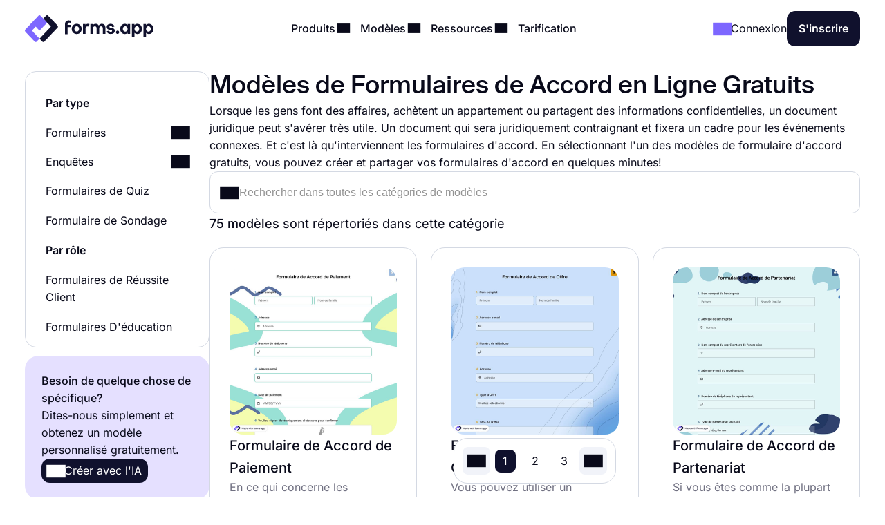

--- FILE ---
content_type: text/html;charset=utf-8
request_url: https://forms.app/fr/modeles/formulaires-de-accord
body_size: 73892
content:
<!DOCTYPE html><html  lang="fr" data-capo=""><head><script>(function(w,i,g){w[g]=w[g]||[];if(typeof w[g].push=='function')w[g].push(i)})
(window,'GTM-WPSL383','google_tags_first_party');</script><script>(function(w,d,s,l){w[l]=w[l]||[];(function(){w[l].push(arguments);})('set', 'developer_id.dYzg1YT', true);
		w[l].push({'gtm.start':new Date().getTime(),event:'gtm.js'});var f=d.getElementsByTagName(s)[0],
		j=d.createElement(s);j.async=true;j.src='/ffa7/';
		f.parentNode.insertBefore(j,f);
		})(window,document,'script','dataLayer');</script><meta charset="utf-8">
<meta name="viewport" content="width=device-width, initial-scale=1, shrink-to-fit=no">
<title>75+  Modèles de Formulaires de Accord en Ligne Gratuits - forms.app</title>
<link rel="preconnect" href="https://fonts.forms.app" crossorigin>
<link rel="preconnect" href="https://analytics.forms.app/" crossorigin>
<meta name="description" content="Utilisez un formulaire d'accord et recueillez les informations dont vous avez besoin. Créer un formulaire d'accord en ligne.">
<meta property="og:title" content="75+  Modèles de Formulaires de Accord en Ligne Gratuits - forms.app">
<meta property="og:type" content="website">
<meta property="og:image" itemprop="image" content="https://file.forms.app/sitefile/Link-preview-templates.png">
<meta property="og:image:width" content="700">
<meta property="og:image:height" content="350">
<meta property="og:image:alt" content="forms_logo">
<meta property="og:image:secure_url" itemprop="image" content="https://file.forms.app/sitefile/Link-preview-templates.png">
<meta property="og:description" content="Utilisez un formulaire d'accord et recueillez les informations dont vous avez besoin. Créer un formulaire d'accord en ligne.">
<meta property="og:url" content="https://forms.app/fr/modeles/formulaires-de-accord">
<meta property="og:site_name" content="75+  Modèles de Formulaires de Accord en Ligne Gratuits - forms.app">
<link rel="alternate" href="https://forms.app/en/templates/agreement-forms" hreflang="en">
<link rel="alternate" href="https://forms.app/tr/sablonlar/anlasma-formlari" hreflang="tr">
<link rel="alternate" href="https://forms.app/es/plantillas/formularios-de-acuerdos" hreflang="es">
<link rel="alternate" href="https://forms.app/pt/modelos/formularios-de-contrato" hreflang="pt">
<link rel="alternate" href="https://forms.app/de/vorlagen/vereinbarungsformular" hreflang="de">
<link rel="alternate" href="https://forms.app/fr/modeles/formulaires-de-accord" hreflang="fr">
<link rel="canonical" href="https://forms.app/fr/modeles/formulaires-de-accord">
<script type="text/javascript" data-cfasync="false" src="https://analytics.forms.app/static/analytics.js?v=4" async></script>
<style type="text/css" id="fa-auth">.element-auth{display:none !important;}</style>
<style>:root{--height-l10:16.100000381469727px;--height-l12:19.399999618530273px;--height-l14:22.600000381469727px;--height-l16:25.799999237060547px;--height-l18:29.100000381469727px;--height-l20:32.29999923706055px;--height-l24:34px;--height-l28:37px;--height-l36:45px;--height-l44:55px;--height-l56:67px;--height-l72:86px;--size-f10:10px;--size-f12:12px;--size-f14:14px;--size-f16:16px;--size-f18:18px;--size-f20:20px;--size-f24:24px;--size-f28:28px;--size-f36:36px;--size-f40:40px;--size-f44:44px;--size-f56:56px;--size-f72:72px;--spacing-letter-spacing-body:0px;--spacing-letter-spacing-heading:0px;--spacing-para-spacing-heading:16px;--spacing-para-spacing-body:28px;--space-blog-small-section-space:12px;--space-blog-section-space:28px;--space-box-side-space:36px;--space-fill-section-side-space:36px;--space-title-sub-space:48px;--space-brands-logo-space:64px;--space-footer-up-space:64px;--space-header-sub-space:64px;--space-header-in-vert-space:80px;--space-naked-section-side-space:96px;--space-section-in-side-space:96px;--space-section-in-vert-space:136px;--space-section-sub-space:160px;--radius-xs-large:40px}@media(max-width:1024px){:root{--height-l10:16.100000381469727px;--height-l12:19.399999618530273px;--height-l14:22.600000381469727px;--height-l16:25.799999237060547px;--height-l18:29.100000381469727px;--height-l20:32.29999923706055px;--height-l24:34px;--height-l28:37px;--height-l36:45px;--height-l44:50px;--height-l56:57px;--height-l72:76px;--size-f10:10px;--size-f12:12px;--size-f14:14px;--size-f16:16px;--size-f18:18px;--size-f20:20px;--size-f24:24px;--size-f28:28px;--size-f36:36px;--size-f40:38px;--size-f44:40px;--size-f56:48px;--size-f72:64px;--spacing-letter-spacing-body:0px;--spacing-letter-spacing-heading:0px;--spacing-para-spacing-heading:16px;--spacing-para-spacing-body:24px;--space-blog-small-section-space:12px;--space-fill-section-side-space:24px;--space-blog-section-space:28px;--space-box-side-space:28px;--space-naked-section-side-space:30px;--space-brands-logo-space:40px;--space-title-sub-space:44px;--space-footer-up-space:56px;--space-header-sub-space:56px;--space-section-in-side-space:64px;--space-section-in-vert-space:78px;--space-header-in-vert-space:60px;--space-section-sub-space:128px;--radius-xs-large:30px}}@media(max-width:767px){:root{--height-l10:16.100000381469727px;--height-l12:19.399999618530273px;--height-l14:21px;--height-l16:22px;--height-l18:25px;--height-l20:27px;--height-l24:30px;--height-l28:33px;--height-l36:35px;--height-l44:40px;--height-l56:44px;--height-l72:50px;--size-f10:10px;--size-f12:12px;--size-f14:14px;--size-f16:16px;--size-f18:18px;--size-f20:20px;--size-f24:22px;--size-f28:24px;--size-f36:24px;--size-f40:28px;--size-f44:32px;--size-f56:36px;--size-f72:40px;--spacing-letter-spacing-body:0px;--spacing-letter-spacing-heading:0px;--spacing-para-spacing-heading:12px;--spacing-para-spacing-body:16px;--space-naked-section-side-space:0px;--space-blog-small-section-space:8px;--space-fill-section-side-space:12px;--space-blog-section-space:16px;--space-box-side-space:28px;--space-brands-logo-space:28px;--space-section-in-side-space:28px;--space-title-sub-space:32px;--space-header-in-vert-space:40px;--space-footer-up-space:48px;--space-header-sub-space:48px;--space-section-in-vert-space:48px;--space-section-sub-space:52px;--radius-xs-large:20px}}.h-72{font-size:var(--size-f72);line-height:var(--height-l72)}.h-56{font-size:var(--size-f56);line-height:var(--height-l56)}.h-44{font-size:var(--size-f44);line-height:var(--height-l44)}.h-36{font-size:var(--size-f36);line-height:var(--height-l36)}.h-28{font-size:var(--size-f28);line-height:var(--height-l28)}.h-24{font-size:var(--size-f24);line-height:var(--height-l24)}.h-20{font-size:var(--size-f20);line-height:var(--height-l20)}.tx-small{font-size:var(--size-f14)!important;line-height:var(--height-l14)!important}.tx-large{font-size:var(--size-f18)!important;line-height:var(--height-l18)!important}.tx-xxlarge{font-size:var(--size-f24)!important;line-height:var(--height-l24)!important}.tx-xxxlarge{font-size:var(--size-f40);line-height:normal}.tx-regular{font-weight:400}.tx-medium{font-weight:500}.tx-center{text-align:center}.tx-left{text-align:left}.tx-12{font-size:var(--size-f12);line-height:var(--height-l12)}.tx-14{font-size:var(--size-f14);line-height:var(--height-l14)}.tx-16{font-size:var(--size-f16);line-height:var(--height-l16)}.tx-18{font-size:var(--size-f18);line-height:var(--height-l18)}.tx-20{font-size:var(--size-f20);line-height:var(--height-l20)}.tx-24{font-size:var(--size-f24);line-height:var(--height-l24)}.fw-medium{font-weight:500}.fw-semi-bold{font-weight:600}@font-face{font-display:swap;font-family:Suisse;font-style:normal;font-weight:500;src:url(/assets/fonts/suisse/Medium.woff2) format("woff2")}html{line-height:1.15;-ms-text-size-adjust:100%;-webkit-text-size-adjust:100%;scroll-behavior:smooth}@media(min-width:1023px){html *{scroll-margin-top:100px}}body{font-family:Inter,sans-serif;text-rendering:optimizeLegibility;-webkit-font-smoothing:antialiased;-moz-osx-font-smoothing:grayscale;color:var(--txPrimary);font-feature-settings:"liga","kern";-webkit-font-feature-settings:"liga","kern";-moz-font-feature-settings:"liga","kern";font-kerning:normal;-webkit-font-kerning:normal;-moz-font-kerning:normal;font-size:var(--size-f16);font-weight:400;line-height:var(--height-l16);margin:0;padding:0 var(--space-fill-section-side-space) var(--space-fill-section-side-space) var(--space-fill-section-side-space)}::-moz-selection{background:#141414!important;color:#fff;-webkit-text-fill-color:initial}::selection{background:#141414!important;color:#fff;-webkit-text-fill-color:initial}html{box-sizing:border-box;-ms-overflow-style:scrollbar}*,:after,:before{box-sizing:inherit}.container{margin:0 auto;max-width:1400px;width:100%}.container-fluid{width:100%}.container-fluid .fluid-wrapper-spacing{align-items:center;border-radius:var(--radius-xs-large);display:flex;flex-direction:column;padding:var(--space-header-in-vert-space) var(--space-fill-section-side-space)}.container .naked-wrapper-spacing{padding:0 var(--space-naked-section-side-space)}.container .bg-wrapper-spacing{border-radius:var(--radius-xs-large);padding:var(--space-section-in-vert-space) var(--space-section-in-side-space)}img{height:auto!important;max-width:100%}img.color-invert{filter:brightness(0) invert(1)}h1,h2,h3,h4,h5,h6{font-family:Suisse,sans-serif;font-weight:500;letter-spacing:var(--spacing-letter-spacing-heading);margin:0}p{margin:0}a{color:inherit;text-decoration:none;transition:.3s}a.link{color:var(--txAccentPurple);text-decoration:underline}hr{border-color:var(--brPrimary);border-width:.5px;margin-bottom:16px;margin-top:16px}ul:not(.list){margin:0;padding:0}ul:not(.list) li{list-style:none}.fade-enter-active,.fade-leave-active{transition:opacity .3s ease}.fade-enter,.fade-enter-from,.fade-leave-to{opacity:0}.badge{align-self:flex-start;background-color:var(--bgSoftPurple50);border-radius:8px;color:var(--txPrimary);display:inline-block;font-size:var(--size-f14);font-weight:600;line-height:var(--height-l14);padding:4px 12px;width:auto}.badge.orange{background-color:var(--bgSoftRed)}.badge.black{background:var(--bgDarkNight);color:var(--txWhite)}strong{font-weight:500}.tx-accent-purple{color:var(--txAccentPurple)}.tx-accent-purple-surface{color:var(--txAccentPurpleSurface)}.tx-white{color:var(--txWhite)}.tx-tertiary{color:var(--txTertiary)}.bg-soft-purple-50{background-color:var(--bgSoftPurple50);--bg-color:var(--bgSoftPurple50);--shadow-color:var(--bgSoftPurple100);--title-text-color:var(--txAccentPurple)}.bg-soft-gray-100{background-color:var(--bgSoftGray100)}.bg-soft-purple-100{background-color:var(--bgSoftPurple100);--bg-color:var(--bgSoftPurple100);--shadow-color:#7d67ff3b;--title-text-color:var(--txAccentPurple)}.bg-soft-gray{background-color:var(--bgSoftGray);--bg-color:var(--bgSoftGray);--shadow-color:#0000000f;--title-text-color:var(--txAccentPurple)}.bg-soft-green-50{background-color:var(--bgSoftGreen50);--bg-color:var(--bgSoftGreen50);--shadow-color:#99e2c15c;--title-text-color:var(--green-800)}.bg-soft-green-100{background-color:var(--bgSoftGreen100)}.bg-soft-pink-50{background-color:var(--bgSoftPink50);--bg-color:var(--bgSoftPink50);--shadow-color:#ffcee470;--title-text-color:var(--pink-600)}.bg-soft-pink-200{background-color:var(--bgSoftPink200)}.bg-dark-night{background-color:var(--bgDarkNight);--bg-color:var(--bgDarkNight);--shadow-color:#7e69ff36;--title-text-color:var(--txAccentPurple)}.bg-dark-night .input-box{box-shadow:150px 30px 100px 50px #7e69ff4d,-130px 0 100px 50px #de2d7d26!important}.desc-content{max-width:1030px}.google-login{background:#2a73eb!important;border:none!important;color:#fff!important}.google-login i{background:#fff;border-radius:999px;height:28px!important;width:28px!important}.apple-login i{font-size:24px!important}.bg-white{background-color:var(--bgWhite)}.bg-star{color:#ffc53d}.br-primary{border:1px solid var(--brPrimary)}.page-wrapper{display:flex;flex-direction:column;gap:var(--space-section-sub-space)}.page-wrapper .section{width:100%}.detail-wrapper{margin:24px auto 0;max-width:1090px}.detail-wrapper .editor-content{font-size:var(--size-f18)!important;line-height:var(--height-l20)!important}.detail-wrapper .editor-content b{font-weight:600!important}.detail-wrapper .left-page-wrapper{display:flex;flex-direction:column;gap:28px;max-width:700px;width:70%}@media(max-width:767px){.detail-wrapper .left-page-wrapper{width:100%}}.hero-wrapper{max-width:1040px;width:100%}.hero-wrapper .hero-text{position:relative;z-index:9}.hero-wrapper h1 strong{color:var(--title-text-color);font-weight:500}.column-sticky{max-width:300px;position:sticky;top:85px;width:100%;width:30%}@media(max-width:767px){.column-sticky{background:#fff;border-top:1px solid var(--brPrimary);max-width:none;padding:8px 4px;text-align:center;width:100%;z-index:99}.column-sticky.mobile-sticky{bottom:0;top:auto}}.tooltip-icon{left:5px;opacity:.5;position:relative}span.tooltip-item{-webkit-text-decoration:dashed;text-decoration:dashed;-webkit-text-decoration:underline dotted var(--txTertiary);text-decoration:underline dotted var(--txTertiary);text-decoration-thickness:2px;text-underline-offset:4px}.tooltip{background-color:var(--bgDarkNight);border-radius:8px;color:#fff;font-size:var(--size-f14)!important;left:0;line-height:var(--height-l14)!important;max-width:200px;padding:8px;position:absolute;text-align:center;top:0;z-index:99}.tooltip:before{background:var(--bgDarkNight);border-radius:3px;content:"";height:12px;position:absolute;transform:rotate(45deg) translate(-50%);width:12px;z-index:-1}.tooltip.left:before{right:-8px;top:50%}.tooltip.right:before{left:0;top:50%}.tooltip.top:before{bottom:-9px;left:calc(50% - 2px)}.tooltip.bottom:before{left:calc(50% - 2px);top:1px}.tooltip a{text-decoration:underline}.title-wrapper{max-width:1030px}.ml-3{margin-left:12px}.mr-3{margin-right:12px}.mr-8{margin-right:32px}.mt-1{margin-top:4px}.mt-2{margin-top:8px}.mt-3{margin-top:12px}.mt-4{margin-top:16px}.mt-5{margin-top:20px}.mt-6{margin-top:24px}.mt-12{margin-top:48px!important}.mb-3{margin-bottom:12px}.mb-4{margin-bottom:16px}.mb-6{margin-bottom:24px}.mr-1{margin-right:4px}.mr-2{margin-right:8px}.p-1{padding:4px}.p-1-2{padding:4px 8px}.p-2{padding:8px}.p-3{padding:12px}.p-3-0{padding:12px 0}.p-4{padding:16px}.p-4-0{padding:16px 0}.p-5{padding:20px}.p-6{padding:24px}.p-6-0{padding:24px 0}.p-7{padding:28px}.p-6-8{padding:24px 32px}.p-8-4{padding:32px 16px}.p-8-10{padding:32px 40px}.p-24{padding:96px}.pt-05{padding-top:2px}.pt-1{padding-top:4px}.pt-4{padding-top:16px}.pl-6{padding-left:24px}.pl-4{padding-left:16px}.pr-5{padding-right:20px}.pr-6{padding-right:24px}.no-wrap{white-space:nowrap}.tx-space-pre{white-space:pre}.grid{display:grid}.grid.center{align-items:center}.cols-1{grid-template-columns:1fr}.cols-2{grid-template-columns:repeat(2,1fr)}.cols-3{grid-template-columns:repeat(3,1fr)}.display-inline{display:inline}.flex-row{align-items:center;display:flex;flex-direction:row}.flex-row.start{align-items:flex-start}.flex-row.stretch{align-items:stretch}.flex-row.center{justify-content:center}.flex-row.between{justify-content:space-between}.flex-row.wrap{flex-wrap:wrap}.flex-row.end{justify-content:flex-end}.flex-grow-1{flex-grow:1}.flex-grow-2{flex-grow:2}.flex-column{display:flex;flex-direction:column}.flex-column.center{align-items:center}.flex-column.start{align-items:flex-start}.flex-column.j-center{justify-content:center}.flex-column.between{justify-content:space-between}.flex-column.end{justify-content:end}.flex-column.reverse{flex-direction:column-reverse}.align-self-end{align-self:flex-end!important}.align-self-center{align-self:center!important}.hidden{display:none!important}.full-w{width:100%!important}.full-h{height:100%}.gap-05{gap:2px}.gap-1{gap:4px}.gap-2{gap:8px}.gap-3{gap:12px}.gap-4{gap:16px}.gap-5{gap:20px}.gap-6{gap:24px}.gap-7{gap:28px}.gap-8{gap:32px}.gap-9{gap:36px}.gap-10{gap:40px}.gap-12{gap:48px}.gap-16{gap:64px}.gap-24{gap:96px}.gap-in{gap:inherit}.gap-title-sub-space{gap:var(--space-title-sub-space)}.gap-section-side{gap:var(--space-section-in-side-space)}.flex-01{flex:.1}.flex-02{flex:.2}.flex-03{flex:.3}.flex-04{flex:.4}.flex-05{flex:.5}.flex-06{flex:.6}.flex-07{flex:.7}.flex-08{flex:.8}.flex-09{flex:.9}.flex-1{flex:1}.text-center{text-align:center}.text-right{text-align:right}.no-border{border:0!important}.radius-xl{border-radius:var(--radius-xs-large)}.radius-l{border-radius:20px}.radius-m{border-radius:16px}.radius-s{border-radius:12px}.radius-xs{border-radius:8px}.radius-xxs{border-radius:4px}.radius-infinite{border-radius:9999px}.xs-visible{display:none!important}.break-word{word-break:break-word}.cursor-p{cursor:pointer}.semi-bold{font-weight:600}.cursor-default{cursor:default!important;pointer-events:none}label{display:block;font-weight:400}label.vertical{margin-bottom:8px}label.horizontal{margin-right:16px}div.line{background-color:var(--brPrimary);border:none}div.line.vertical{height:100%;width:1px}div.line.horizontal{height:1px;width:100%}.overflow-x-auto{overflow-x:auto}.v-hidden{opacity:0;pointer-events:none}.line-clamp-3{display:-webkit-box;-webkit-line-clamp:3;-webkit-box-orient:vertical;overflow:hidden;text-overflow:ellipsis}.list-content-open ul{padding-left:16px}.list-content-open ul li{list-style:disc}@media(min-width:768px)and (max-width:1024px){.sm-flex-column{flex-direction:column}.sm-flex-column-reverse{flex-direction:column-reverse}.sm-two-column{display:grid;grid-template-columns:50% 50%}.sm-hidden{display:none!important}.sm-visible{display:block!important}.lg-visible{display:none!important}.sm-cols-1{grid-template-columns:1fr!important}.sm-cols-2{grid-template-columns:repeat(2,1fr)!important}.sm-cols-3{grid-template-columns:repeat(3,1fr)!important}}@media(max-width:767px){.xs-flex-column{flex-direction:column!important}.xs-flex-column-reverse{flex-direction:column-reverse!important}.xs-two-column{display:grid;grid-template-columns:50% 50%}.xs-flex-wrap{flex-wrap:wrap}.xs-hidden{display:none!important}.xs-visible{display:block!important}.lg-visible{display:none!important}.xs-cols-1{grid-template-columns:repeat(1,1fr)!important}.xs-cols-2{grid-template-columns:repeat(2,1fr)!important}.xs-cols-3{grid-template-columns:repeat(3,1fr)!important}.xs-full-w{width:100%!important}}</style>
<style>.app-header[data-v-adbc0800]{background-color:var(--bgWhite);padding:16px 0;position:sticky;top:0;transition:.3s ease-in-out;width:100%;z-index:99}@media(max-width:767px){.app-header.hide[data-v-adbc0800]{transform:translateY(-100%)}}.app-header[data-v-adbc0800] .mobile-menu-bar{display:none}.app-header[data-v-adbc0800] .dropdown-content .dropdown-menus{align-self:stretch}.app-header .min-logo[data-v-adbc0800]{display:none}@media(min-width:1023px)and (max-width:1300px){[data-v-adbc0800] .menu-items{gap:4px}[data-v-adbc0800] .login-buttons,[data-v-adbc0800] .header-login{gap:16px}}@media(max-width:1024px){.app-header[data-v-adbc0800] .mobile-menu-bar{display:block}.app-header[data-v-adbc0800] .right-panel{display:none!important}.app-header[data-v-adbc0800] .header-menubar-menu-item{width:100%}.app-header[data-v-adbc0800] .menu-link{display:flex;justify-content:flex-start;width:100%}.app-header[data-v-adbc0800] .menu-link .i-icon{margin-left:auto!important}.app-header[data-v-adbc0800] .menu-link:before{display:none}.app-header[data-v-adbc0800] .dropdown-content{position:static!important;transform:none}.app-header[data-v-adbc0800] .dropdown-content .dropdown-content-inner{background-color:var(--bgSoftGray);box-shadow:none;margin-top:12px;min-width:100%}.app-header[data-v-adbc0800] .dropdown-content .dropdown-content-inner:before{display:none}.app-header[data-v-adbc0800] .dropdown-menus{flex-direction:column;gap:0}.menu-items[data-v-adbc0800]{background:var(--bgWhite);flex-direction:column;height:0;justify-content:flex-start;left:0;opacity:0;overflow:auto;padding:0 20px;position:absolute;top:80px;width:100%;z-index:9}.menu-items[data-v-adbc0800],.menu-items.open[data-v-adbc0800]{transition:height,opacity .3s ease-in-out}.menu-items.open[data-v-adbc0800]{height:calc(100vh - 80px);opacity:1;padding:8px}}@media(max-width:767px){.app-header[data-v-adbc0800] .header-login{gap:8px}}@media(max-width:370px){.app-header .large-logo[data-v-adbc0800]{display:none}.app-header .min-logo[data-v-adbc0800]{display:block}}</style>
<style>.app-logo img[data-v-b953f23f]{display:block;flex-shrink:0;height:37px;width:186px}@media(max-width:767px){.app-logo img[data-v-b953f23f]{width:154px}}.app-icon[data-v-b953f23f]{align-items:center;display:flex;flex-shrink:0}.app-icon img[data-v-b953f23f]{height:50px;width:50px}</style>
<style>.header-menubar-menu-item[data-v-411c1872]{display:inline-block;padding:8px;transition:.3s ease-in-out}.header-menubar-menu-item .menu-link[data-v-411c1872]{font-weight:500;position:relative;z-index:100002}.header-menubar-menu-item .menu-link[data-v-411c1872]:not(.no-caret):before{background:#fff;border-radius:4px;bottom:-90px;content:"";height:20px;left:50%;opacity:0;position:absolute;transform:translate(-50%) rotate(45deg);transition:.1s ease-in-out;width:20px}.header-menubar-menu-item .menu-link:hover span[data-v-411c1872]{opacity:.7}.header-menubar-menu-item:has(.open-dropdown) .menu-link[data-v-411c1872]:before{bottom:-60px;opacity:1!important}.header-menubar-submenu-wrapper[data-v-411c1872]{background-color:#fff;border-radius:10px;box-shadow:0 4px 10px #0003;font-size:14px;left:50%;opacity:0;padding:8px 12px;position:absolute;top:100%;transform:translate(-50%);transition:opacity .3s ease-in-out;visibility:hidden;white-space:nowrap}.header-menubar-menu-item:hover .header-menubar-submenu-wrapper[data-v-411c1872]{opacity:1;visibility:visible}</style>
<style>.i-icon[data-v-576e8666]{align-items:center;color:inherit;display:inline-flex;fill:currentColor;font-size:inherit;justify-content:center;-moz-osx-font-smoothing:grayscale;-webkit-font-smoothing:antialiased;font-style:normal;font-variant:normal;line-height:1;overflow:visible;text-rendering:auto}.i-icon div[data-v-576e8666]{transform:scale(1.15)}.i-icon.clickable[data-v-576e8666]{border-radius:4px;cursor:pointer;position:relative}.i-icon.clickable[data-v-576e8666]:before{background-color:var(--bgSoftGray);border-radius:inherit;content:"";height:100%;left:0;mix-blend-mode:luminosity;opacity:0;position:absolute;top:0;transition:opacity .3s;width:100%}.i-icon.clickable[data-v-576e8666]:hover:before{opacity:1}.i-icon.naked-hover[data-v-576e8666]:hover{opacity:.6}i .svg-icon[data-v-576e8666]{height:1em;pointer-events:none;width:2em}</style>
<style>.logo-container[data-v-729d9595],.logo-wrapper[data-v-729d9595]{position:relative}.logo-container[data-v-729d9595]{flex:1;min-height:54px}.right-panel[data-v-729d9595]{background:var(--bgDarkNight);color:var(--txWhite);display:flex;flex-direction:column;justify-content:space-between}.submenu-integration-logo[data-v-729d9595]{align-items:center;border-radius:10px;display:flex;flex:1;justify-content:center;left:0;opacity:1;position:absolute;top:0;transition:opacity 1s ease-in-out}.submenu-integration-logo-hidden[data-v-729d9595]{opacity:0}</style>
<style>.button[data-v-9ce40e52]{align-items:center;border:1px solid transparent;border-radius:12px;color:var(--bgWhite);cursor:pointer;display:flex;display:inline-flex;flex-direction:row;gap:8px;justify-content:center;min-height:1em;min-width:1em;overflow:hidden;position:relative;text-align:center;text-decoration:none;transition:width .3s ease-in-out,background-color .3s ease-in-out,border-color .3s ease-in-out;user-select:none;-moz-user-select:none;-ms-user-select:none;-webkit-user-select:none}.button[data-v-9ce40e52]:not(.full-w){width:-moz-fit-content;width:fit-content}.button.center[data-v-9ce40e52]{align-self:center}.button.with-icon[data-v-9ce40e52]{gap:8px;justify-content:center}.button.append-icon .text-wrapper[data-v-9ce40e52]{margin-left:auto}.button.prepend-icon .text-wrapper[data-v-9ce40e52]{flex:1}.button.rounded[data-v-9ce40e52]{border-radius:999999px}.button.underline[data-v-9ce40e52]{text-decoration:underline}.button .text-wrapper[data-v-9ce40e52]{font-weight:600;justify-self:center;width:100%}.button .text-wrapper[data-v-9ce40e52]:empty{display:none}.button .i-preloader[data-v-9ce40e52]{left:50%;margin:0!important;position:absolute;transform:translate(-50%)}.button .loading-text[data-v-9ce40e52]{opacity:0}.button .is-rotate-loading[data-v-9ce40e52]{animation:fa-spin-9ce40e52 1s linear infinite}.button.size-xsmall[data-v-9ce40e52]{padding:2px 4px}.button.size-xsmall.with-icon[data-v-9ce40e52]:not(:has(.text-wrapper)){padding:2px}.button.size-small[data-v-9ce40e52]{padding:4px 8px}.button.size-small .text-wrapper[data-v-9ce40e52]{font-weight:400}.button.size-small.with-icon[data-v-9ce40e52]:not(:has(.text-wrapper)){padding:4px}.button.size-small.type-naked[data-v-9ce40e52]{padding:4px 0}.button.size-small.type-naked .text-wrapper[data-v-9ce40e52]{text-align:left}.button.size-medium[data-v-9ce40e52]{padding:12px 16px}.button.size-medium.with-icon[data-v-9ce40e52]:has(.text-wrapper[style="display: none;"]),.button.size-medium.with-icon[data-v-9ce40e52]:not(:has(.text-wrapper)){padding:8px}.button.size-large[data-v-9ce40e52]{padding:16px 24px}.button.size-large.with-icon[data-v-9ce40e52]:not(:has(.text-wrapper)){padding:12px}.button.type-primary[data-v-9ce40e52]{background-color:var(--bgDarkNight)}.button.type-primary[data-v-9ce40e52]:hover{background-color:var(--night-300)}.button.type-primary[data-v-9ce40e52]:active{background-color:var(--night-400)}.button.type-primary[data-v-9ce40e52] .ispinner-circle{background-color:var(--txWhite)}.button.type-secondary[data-v-9ce40e52]{background-color:var(--bgSoftGray);border-color:var(--brPrimary);color:var(--txPrimary)}.button.type-secondary[data-v-9ce40e52]:hover{background-color:var(--bgTertiary)}.button.type-secondary[data-v-9ce40e52]:active{background-color:var(--bgSoftGrayFocus)}.button.type-secondary[data-v-9ce40e52] .ispinner-circle{background-color:var(--txPrimary)}.button.type-primary-white[data-v-9ce40e52]{background-color:var(--bgWhite);border-color:var(--brPrimary);color:var(--txPrimary)}.button.type-primary-white[data-v-9ce40e52]:hover{background-color:var(--bgSoftGray100)}.button.type-primary-white[data-v-9ce40e52]:active{background-color:var(--bgSoftGray)}.button.type-primary-white[data-v-9ce40e52] .ispinner-circle{background-color:var(--txPrimary)}.button.type-naked[data-v-9ce40e52]{color:var(--txPrimary)}.button.type-naked[data-v-9ce40e52]:hover{opacity:.8}.button.type-naked[data-v-9ce40e52] .ispinner-circle{background-color:var(--txPrimary)}.button.type-outline[data-v-9ce40e52]{border:1px solid var(--txPrimary);color:var(--txPrimary)}.button.type-outline[data-v-9ce40e52]:hover{border-color:var(--txTertiary);color:var(--txTertiary)}.button.type-outline[data-v-9ce40e52] .ispinner-circle{background-color:var(--txPrimary)}.button.type-outline-white[data-v-9ce40e52]{border:1px solid var(--txWhite);color:var(--txWhite)}.button.type-outline-white[data-v-9ce40e52]:hover{opacity:.66}.button.type-outline-white[data-v-9ce40e52] .ispinner-circle{background-color:var(--txWhite)}.button.type-accent-purple[data-v-9ce40e52]{background-color:var(--bgPurple);border-color:transparent}.button.type-accent-purple[data-v-9ce40e52]:hover{background-color:var(--bgPurpleHover)}.button.type-accent-purple[data-v-9ce40e52]:active{background-color:var(--bgPurpleFocus)}.button.type-accent-purple[data-v-9ce40e52] .ispinner-circle{background-color:var(--txWhite)}.button.loading[data-v-9ce40e52]{pointer-events:none}.button .button-loading[data-v-9ce40e52]{position:absolute}.button.disabled[data-v-9ce40e52]{background-color:var(--bgPrimaryDisabled);color:var(--txPrimaryDisabled);cursor:not-allowed;pointer-events:none}@keyframes fa-spin-9ce40e52{0%{transform:rotate(0)}to{transform:rotate(359deg)}}</style>
<style>.dropdown-menus-wrapper[data-v-0739c537]{align-self:stretch}.template-btn-all[data-v-0739c537]{margin-top:auto}.right-panel[data-v-0739c537]{background-color:var(--bgSoftPurple50)}.right-panel li a[data-v-0739c537]{background:var(--bgWhite);border-radius:12px;display:inline-flex!important;font-weight:500;gap:12px;padding:8px 12px!important}.right-panel li a[data-v-0739c537]:hover{background:var(--bgSoftGray100)}</style>
<style>.right-panel[data-v-3f04bfd9]{--bg-color:radial-gradient(ellipse 70% 40% at center 65%,var(--bgSoftPink100) -121%,transparent 70%),var(--bgPurple);background:var(--bg-color);color:var(--txWhite);display:flex;flex-direction:column;justify-content:space-between}</style>
<style>.accordion .accordion-head[data-v-98dbd3d3]{align-items:center;background:none;border:none;color:inherit;cursor:pointer;display:flex;flex-direction:row;font-family:inherit;font-size:inherit;font-weight:inherit;justify-content:space-between;margin:0;outline:none;padding:0;text-align:left;width:100%}.accordion i[data-v-98dbd3d3]{transform:rotate(0);transition:.3s ease-in-out}.accordion .accordion-head[aria-expanded=true] i[data-v-98dbd3d3]{transform:rotate(180deg)}.accordion .accordion-head[aria-expanded=true]+.accordion-content[data-v-98dbd3d3]{opacity:1;will-change:opacity,max-height}.accordion .accordion-head[aria-expanded=true]+.accordion-content .accordion-content-inner[data-v-98dbd3d3]{padding-top:0}.accordion .accordion-content[data-v-98dbd3d3]:not(.open){height:0;opacity:0;overflow:hidden!important;transition:.3s ease-in-out;will-change:opacity,max-height}.accordion.fill[data-v-98dbd3d3]{background-color:var(--bgSoftGray);border-radius:16px}.accordion.fill .accordion-head[data-v-98dbd3d3]{padding:20px}.accordion.fill .accordion-content[data-v-98dbd3d3]{padding:0}.accordion.fill .accordion-content[data-v-98dbd3d3] a{color:var(--txAccentPurple);text-decoration:underline}.accordion.fill .accordion-content[data-v-98dbd3d3] a:hover{opacity:.8}.accordion.fill .accordion-content-inner[data-v-98dbd3d3]{padding:20px}</style>
<style>.template-left-column[data-v-b8c0b908]{display:flex;flex-direction:column;height:calc(100vh - 100px);max-width:267px;min-width:267px}.template-left-column[data-v-b8c0b908] .category-list-wrapper{flex:1;height:100%;overflow:auto}.template-left-column .ai-min-promo[data-v-b8c0b908]{background:var(--bgSoftPurple100);border-radius:20px;display:flex;flex-direction:column;gap:8px;margin-top:12px;padding:24px;text-align:left}@media(max-width:767px){.template-left-column[data-v-b8c0b908]{max-width:none}}</style>
<style>.text[data-v-e7ab3d80]{align-items:center;background-color:var(--bgWhite);border:1px solid var(--brPrimary);border-radius:12px;cursor:text;display:flex;gap:8px;justify-content:space-between;padding:16px;position:relative;transition:.3s ease-in-out}.text.textarea[data-v-e7ab3d80]{flex-direction:column;padding:12px}.text.textarea .textarea-footer[data-v-e7ab3d80]{align-items:flex-end;display:flex;justify-content:space-between;width:100%}.text.textarea .textarea-footer .text-button[data-v-e7ab3d80]{margin-left:auto}.text.textarea .textarea-footer .character-counter[data-v-e7ab3d80]{opacity:.5}.text[data-v-e7ab3d80]:has(input:focus,textarea:focus){border-color:var(--brPurple)}.text textarea[data-v-e7ab3d80]{min-height:100px}.text input[data-v-e7ab3d80],.text textarea[data-v-e7ab3d80]{background-color:transparent;border:none;color:inherit;font-size:inherit;line-height:inherit;outline:none;width:100%}.text input[data-v-e7ab3d80]:-webkit-autofill,.text textarea[data-v-e7ab3d80]:-webkit-autofill{background-color:transparent!important;box-shadow:0 0 0 1000px var(--bgWhite) inset!important;-webkit-text-fill-color:var(--txPrimary)!important}.text input[data-v-e7ab3d80]:autofill,.text textarea[data-v-e7ab3d80]:autofill{background-color:transparent!important;box-shadow:0 0 0 1000px var(--bgWhite) inset!important;-webkit-text-fill-color:var(--txPrimary)!important}.text input[type=number][data-v-e7ab3d80]::-webkit-inner-spin-button,.text input[type=number][data-v-e7ab3d80]::-webkit-outer-spin-button,.text textarea[type=number][data-v-e7ab3d80]::-webkit-inner-spin-button,.text textarea[type=number][data-v-e7ab3d80]::-webkit-outer-spin-button{-webkit-appearance:none}.text input[data-v-e7ab3d80]:before,.text textarea[data-v-e7ab3d80]:before{color:currentColor;content:attr(data-placeholder);cursor:text;opacity:.6;position:absolute}.text input[data-v-e7ab3d80]::-moz-placeholder,.text textarea[data-v-e7ab3d80]::-moz-placeholder{color:#939393;opacity:1}.text input[data-v-e7ab3d80]::placeholder,.text textarea[data-v-e7ab3d80]::placeholder{color:#939393;opacity:1}.text input[data-v-e7ab3d80]:-ms-input-placeholder,.text textarea[data-v-e7ab3d80]:-ms-input-placeholder{color:#939393;opacity:1}.text input[data-v-e7ab3d80]::-ms-input-placeholder,.text textarea[data-v-e7ab3d80]::-ms-input-placeholder{color:#939393;opacity:1}textarea[data-v-e7ab3d80]{font-family:inherit;font-size:var(--size-f18);resize:none}@media(max-width:767px){input[data-v-e7ab3d80],textarea[data-v-e7ab3d80]{font-size:var(--size-f16)!important}}</style>
<style>.template-item-wrapper[data-v-918d9305]{display:grid;gap:20px;grid-template-columns:repeat(auto-fill,minmax(min(260px,100%),1fr))}.template-item-wrapper .template-item[data-v-918d9305]{border:1px solid var(--brPrimary);border-radius:20px;cursor:pointer;padding:28px}.template-item-wrapper .template-item img[data-v-918d9305]{border-radius:20px;height:200px;min-height:200px;-o-object-fit:cover;object-fit:cover;width:100%}.template-item-wrapper .template-item[data-v-918d9305]:hover{background-color:var(--bgSoftGray);border-color:var(--brPrimaryHover)}.search-result-text[data-v-918d9305]{padding-bottom:20px}.loading-indicator[data-v-918d9305]{align-items:center;color:var(--txTertiary);display:flex;gap:12px;justify-content:center;padding:28px}.loading-indicator .spinner[data-v-918d9305]{animation:spin-918d9305 1s linear infinite;border:2px solid var(--brPrimary);border-radius:50%;border-top:2px solid transparent;height:20px;width:20px}.end-indicator[data-v-918d9305]{align-items:center;border-top:1px solid var(--brPrimary);color:var(--txTertiary);display:flex;justify-content:center;margin-top:20px;padding:28px}@keyframes spin-918d9305{0%{transform:rotate(0)}to{transform:rotate(1turn)}}</style>
<style>.category-list-wrapper[data-v-1bf74a8d]{border:1px solid var(--brPrimary);border-radius:16px;max-width:267px;min-width:267px;padding:24px 16px}@media(min-width:1023px){.category-list-wrapper.sticky[data-v-1bf74a8d]{position:sticky;top:85px}}.category-list-wrapper .menu-item[data-v-1bf74a8d],.category-list-wrapper .menu-item-clickable[data-v-1bf74a8d],.category-list-wrapper[data-v-1bf74a8d] .accordion .accordion-head{border:1px solid transparent;border-radius:12px;padding:8px 12px}.category-list-wrapper .menu-item-clickable[data-v-1bf74a8d]{cursor:pointer;display:flex}.category-list-wrapper .menu-item-clickable[data-v-1bf74a8d]:hover{background-color:var(--gray-100)}.category-list-wrapper .menu-item-clickable.selected[data-v-1bf74a8d]{background-color:var(--bgSoftGray);border-color:var(--brPrimary)}.category-list-wrapper .sub-categories .menu-item[data-v-1bf74a8d],.category-list-wrapper .sub-categories .menu-item-clickable[data-v-1bf74a8d],.category-list-wrapper .sub-categories[data-v-1bf74a8d] .accordion .accordion-head,.category-list-wrapper[data-v-1bf74a8d] .accordion .sub-categories .accordion-head{display:flex;padding:8px 0 8px 20px}.category-list-wrapper .sub-categories .menu-item-clickable[data-v-1bf74a8d]:not(.menu-item-clickable),.category-list-wrapper .sub-categories .menu-item[data-v-1bf74a8d]:not(.menu-item-clickable),.category-list-wrapper .sub-categories[data-v-1bf74a8d] .accordion .accordion-head:not(.menu-item-clickable),.category-list-wrapper[data-v-1bf74a8d] .accordion .sub-categories .accordion-head:not(.menu-item-clickable){text-decoration:underline!important}.category-list-wrapper[data-v-1bf74a8d] .accordion .accordion-head:hover{background-color:var(--gray-100)}.category-list-wrapper[data-v-1bf74a8d] .accordion.open .accordion-head{background-color:var(--bgSoftGray);border-color:var(--brPrimary)}@media(max-width:767px){.category-list-wrapper[data-v-1bf74a8d]{max-width:none;width:100%}.category-list-wrapper ul.xs-scroll[data-v-1bf74a8d]{display:flex;gap:12px;overflow:auto}.category-list-wrapper:has(.xs-scroll) a[data-v-1bf74a8d]{white-space:nowrap}}</style>
<link rel="stylesheet" href="/_nuxt/entry.RoZ5Xa2Q.css" crossorigin>
<link rel="stylesheet" href="/_nuxt/designs.CPb200tr.css" crossorigin>
<link rel="stylesheet" href="/_nuxt/pagecomponents.DAGmhRsY.css" crossorigin>
<link rel="stylesheet" href="/_nuxt/pageelements.BIjZdnvY.css" crossorigin>
<link rel="preload" href="https://fonts.forms.app/css2?family=Inter:ital,wght@0,400;0,500;0,600;0,700&display=swap" as="style" onload="this.rel='stylesheet'">
<link rel="modulepreload" as="script" crossorigin href="/_nuxt/P1Tl5MEr.js">
<link rel="modulepreload" as="script" crossorigin href="/_nuxt/UWXivgFh.js">
<link rel="modulepreload" as="script" crossorigin href="/_nuxt/D0Ymj2P8.js">
<link rel="modulepreload" as="script" crossorigin href="/_nuxt/NzrO7K__.js">
<link rel="modulepreload" as="script" crossorigin href="/_nuxt/BIexd_ev.js">
<script type="text/javascript" defer src="/assets/js/newrelic.js"></script>
<script type="text/javascript" defer src="/assets/js/gtm.js"></script>
<meta content="IE=edge" http-equiv="X-UA-Compatible">
<meta name="theme-color" content="#7d67ff">
<meta name="msapplication-navbutton-color" content="#7d67ff">
<meta name="apple-mobile-web-app-status-bar-style" content="#7d67ff">
<link rel="apple-touch-icon" sizes="180x180" href="https://forms.app/static/icons/apple-touch-icon.png?v=1">
<link rel="icon" type="image/png" sizes="32x32" href="https://forms.app/static/icons/favicon-32x32.png?v=1">
<link rel="icon" type="image/png" sizes="16x16" href="https://forms.app/static/icons/favicon-16x16.png?v=1">
<link rel="mask-icon" href="https://forms.app/static/icons/safari-pinned-tab.svg?v=" color="#3fcbd0">
<link rel="shortcut icon" href="https://forms.app/static/icons/favicon.ico?v=1">
<link rel="alternate" href="android-app://com.formsapp/https/www.forms.app">
<link rel="alternate" href="ios-app://1477890863/forms-app/uk?contenttype=front&">
<meta name="msapplication-TileColor" content="#00aba9">
<meta name="msapplication-config" content="/static/icons/browserconfig.xml?v=1'">
<link rel="manifest" href="/static/manifest.json">
<meta name="google-site-verification" content="R7lqtEO7GwFUfDq8xYkdoyuif0AXguhVJsPif-YNilQ">
<script data-cfasync="false" type="text/javascript">window.pageKey='templates'</script>
<script data-cfasync="false" type="text/javascript">(()=>{const a=localStorage.getItem("authToken");if(a){const b=document.getElementById("fa-auth");b&&(b.innerHTML=".element-noauth{display:none!important}")}})()</script>
<script type="module" src="/_nuxt/P1Tl5MEr.js" crossorigin></script>
<style>:root { --bw-black: #000000;  --bw-white: #ffffff;  --transparents-gray500-20p: #c7cedb33;  --transparents-night500-60p: #10112d99;  --transparents-white0-60p: #ffffff99;  --blue-100: #e1eaf8;  --blue-200: #c2d5f2;  --blue-300: #a4bfeb;  --blue-400: #85aae5;  --blue-50: #f0f4fc;  --blue-500: #6795de;  --blue-600: #4071cb;  --blue-700: #2e539a;  --blue-800: #1e3766;  --blue-900: #060d18;  --gray-100: #f6f7fb;  --gray-1000: #0e0e11;  --gray-200: #e9ecf1;  --gray-300: #dde1e9;  --gray-400: #d4d9e3;  --gray-50: #f9fafb;  --gray-500: #c7cedb;  --gray-600: #b1b8c6;  --gray-700: #777c83;  --gray-800: #505258;  --gray-850: #2d2e32;  --gray-900: #1f1f25;  --gray-950: #141516;  --green-100: #ccf0e0;  --green-200: #99e2c1;  --green-300: #67d3a3;  --green-400: #34c584;  --green-50: #e6f8f0;  --green-500: #01b665;  --green-600: #019351;  --green-700: #01703e;  --green-800: #004727;  --green-900: #002414;  --night-10: #e8e8ea;  --night-100: #9fa0ab;  --night-200: #707081;  --night-300: #303143;  --night-400: #191a2e;  --night-50: #cfcfd5;  --night-500: #10112d;  --night-600: #0d0e26;  --night-700: #090a1a;  --night-800: #070713;  --night-900: #030308;  --orange-100: #f2dec9;  --orange-200: #ecc7a2;  --orange-300: #edb378;  --orange-400: #e4984c;  --orange-50: #fdf4ea;  --orange-500: #e48526;  --orange-600: #cd7012;  --orange-700: #b54d03;  --orange-800: #8e3f06;  --orange-900: #451e02;  --pink-100: #ffeff6;  --pink-200: #ffdfed;  --pink-300: #ffcee4;  --pink-400: #ffbedb;  --pink-50: #fff7fb;  --pink-500: #ffaed2;  --pink-600: #ff57a2;  --pink-700: #ff0073;  --pink-800: #ad004e;  --pink-900: #570027;  --purple-10: #f1f3f9;  --purple-100: #e5e0ff;  --purple-150: #d7d0ff;  --purple-200: #cbc2ff;  --purple-300: #b1a3ff;  --purple-400: #9785ff;  --purple-50: #f2f0ff;  --purple-500: #7d67ff;  --purple-600: #6750ea;  --purple-700: #4933c7;  --purple-800: #332197;  --purple-900: #241d4d;  --red-100: #fad7d7;  --red-200: #f4afaf;  --red-300: #ef8686;  --red-400: #e95e5e;  --red-50: #fdebeb;  --red-500: #e43636;  --red-600: #c61b1b;  --red-700: #941414;  --red-800: #630d0d;  --red-900: #310707;  --yellow-100: #fff9d4;  --yellow-200: #fff3a9;  --yellow-300: #ffed7d;  --yellow-400: #ffe752;  --yellow-50: #fffcea;  --yellow-500: #ffe127;  --yellow-600: #ebcb00;  --yellow-700: #b39b00;  --yellow-800: #756600;  --yellow-900: #3d3500;  --bgDarkNight: var(--night-500);  --bgPrimaryDisabled: var(--gray-200);  --bgPurple: var(--purple-500);  --bgSoftBlue: var(--blue-50);  --bgSoftGreen100: var(--green-100);  --bgSoftGreen50: var(--green-50);  --bgSoftOrange: var(--orange-50);  --bgSoftPink100: var(--pink-100);  --bgSoftPink200: var(--pink-200);  --bgSoftPink50: var(--pink-50);  --bgSoftPurple100: var(--purple-100);  --bgSoftPurple50: var(--purple-50);  --bgSoftRed: var(--red-50);  --bgSoftGray: var(--purple-10);  --bgSoftGray100: var(--gray-100);  --bgPurpleFocus: var(--purple-600);  --bgPurpleHover: var(--purple-400);  --bgSoftGrayFocus: var(--gray-300);  --bgSoftGrayHover: var(--gray-200);  --bgTertiary: var(--gray-200);  --bgWhite: var(--bw-white);  --brAlertBlue: var(--blue-300);  --brAlertGreen: var(--green-300);  --brAlertOrange: var(--orange-300);  --brAlertRed: var(--red-300);  --brBlack: var(--bw-black);  --brDisabled: var(--gray-500);  --brPrimary: var(--gray-400);  --brPrimaryHover: var(--gray-600);  --brPurple: var(--purple-500);  --brWhite: var(--bw-white);  --txAccentNight: var(--night-500);  --txAccentPurple: var(--purple-500);  --txAccentPurpleSurface: var(--purple-400);  --txAlertBlue: var(--blue-700);  --txAlertRed: var(--red-700);  --txBlack: var(--bw-black);  --txFooterDefault: var(--night-50);  --txPrimary: var(--night-700);  --txPrimaryDisabled: var(--gray-700);  --txSecondary: var(--night-300);  --txTertiary: var(--night-200);  --txWhite: var(--bw-white);  --txAlertOrange: var(--orange-700);  --txAlertGreen: var(--green-700); }</style></head><body><div id="__nuxt"><div class="layout"><div></div><!--[--><!----><!----><!----><!----><!----><!----><!----><!----><!----><!----><!----><!----><!----><!----><!----><!----><!----><!----><!----><link rel="preload" href="/assets/fonts/suisse/Medium.woff2" as="font" type="font/woff2" crossorigin><!----><!----><!----><!----><!--]--><div class="main-container"><!----><div class="app-header" data-section="header" data-v-adbc0800><div class="container" data-v-adbc0800><div class="flex-row between gap-3" data-v-adbc0800><a href="/fr" class="app-logo large-logo" data-v-adbc0800 data-v-b953f23f><img fetchpriority="high" alt="forms.app logo" src="/cdn/icons/all/brands/formsapp-logo-dark.svg" data-v-b953f23f></a><a href="/fr" class="app-icon min-logo" data-v-adbc0800 data-v-b953f23f><img fetchpriority="high" alt="forms.app logo" src="/cdn/icons/all/brands/formsapp-icon-dark.svg" data-v-b953f23f></a><ul class="flex-row center gap-7 menu-items flex-1" data-v-adbc0800 data-v-411c1872><!--[--><!--[--><li class="menu-item-0 header-menubar-menu-item no-hover" data-v-411c1872><!--[--><span class="menu-link flex-row gap-1 cursor-p" data-v-411c1872><span data-v-411c1872>Produits <i class="i-icon size-xxsmall" style="width:16px;height:16px;font-size:12px;" data-v-411c1872 data-v-576e8666><div class="svg-icon" style="webkit-mask:url(/cdn/icons/all/regular/angle-down.svg) no-repeat center / contain;mask:url(/cdn/icons/all/regular/angle-down.svg) no-repeat center / contain;background-color:currentColor;" data-v-576e8666></div></i></span></span><template><div style="display:none;left:auto;top:auto;right:auto;bottom:auto;position:absolute;z-index:100001;" class="dropdown-content" data-v-411c1872 data-v-d22f9f14><div class="dropdown-content-inner" data-v-d22f9f14><!--[--><div class="flex-row gap-5" data-v-411c1872 data-v-729d9595><div class="flex-row gap-5 dropdown-menus" data-v-729d9595><!--[--><ul class="dropdown-menu" data-v-729d9595><!--[--><li data-v-729d9595><a class="advance" href="/fr/creer-un-sondage" data-v-729d9595><i class="i-icon size-small" style="width:24px;height:24px;font-size:16px;" data-v-729d9595 data-v-576e8666><div class="svg-icon" style="webkit-mask:url(/cdn/icons/all/regular/chart-line.svg) no-repeat center / contain;mask:url(/cdn/icons/all/regular/chart-line.svg) no-repeat center / contain;background-color:currentColor;" data-v-576e8666></div></i><div data-v-729d9595>Générateur de sondages <p class="short-desc" data-v-729d9595>Collectez des données utiles et exploitables</p></div></a></li><li data-v-729d9595><a class="advance" href="/fr/createur-de-quiz" data-v-729d9595><i class="i-icon size-small" style="width:24px;height:24px;font-size:16px;" data-v-729d9595 data-v-576e8666><div class="svg-icon" style="webkit-mask:url(/cdn/icons/all/regular/trophy-star.svg) no-repeat center / contain;mask:url(/cdn/icons/all/regular/trophy-star.svg) no-repeat center / contain;background-color:currentColor;" data-v-576e8666></div></i><div data-v-729d9595>Générateur de quiz <p class="short-desc" data-v-729d9595>Créez des quiz et des tests de connaissance</p></div></a></li><li data-v-729d9595><a class="advance" href="/fr/createur-de-votes" data-v-729d9595><i class="i-icon size-small" style="width:24px;height:24px;font-size:16px;" data-v-729d9595 data-v-576e8666><div class="svg-icon" style="webkit-mask:url(/cdn/icons/all/regular/square-poll-horizontal.svg) no-repeat center / contain;mask:url(/cdn/icons/all/regular/square-poll-horizontal.svg) no-repeat center / contain;background-color:currentColor;" data-v-576e8666></div></i><div data-v-729d9595>Générateur de votes <p class="short-desc" data-v-729d9595>Lancez des votes en ligne rapidement</p></div></a></li><li data-v-729d9595><a class="advance" href="/fr/createur-de-boutique" data-v-729d9595><i class="i-icon size-small" style="width:24px;height:24px;font-size:16px;" data-v-729d9595 data-v-576e8666><div class="svg-icon" style="webkit-mask:url(/cdn/icons/all/regular/store.svg) no-repeat center / contain;mask:url(/cdn/icons/all/regular/store.svg) no-repeat center / contain;background-color:currentColor;" data-v-576e8666></div></i><div data-v-729d9595>Générateur de boutiques <p class="short-desc" data-v-729d9595>Vendez vos produits via des formulaires</p></div></a></li><!--]--></ul><ul class="dropdown-menu" data-v-729d9595><!--[--><li data-v-729d9595><a class="advance" href="/fr/createur-de-test" data-v-729d9595><i class="i-icon size-small" style="width:24px;height:24px;font-size:16px;" data-v-729d9595 data-v-576e8666><div class="svg-icon" style="webkit-mask:url(/cdn/icons/all/regular/award.svg) no-repeat center / contain;mask:url(/cdn/icons/all/regular/award.svg) no-repeat center / contain;background-color:currentColor;" data-v-576e8666></div></i><div data-v-729d9595>Créateur de tests <p class="short-desc" data-v-729d9595>Créez des tests et examens en ligne</p></div></a></li><li data-v-729d9595><a class="advance" href="/fr/generateur-de-formulaire-ai" data-v-729d9595><i class="i-icon size-small" style="width:24px;height:24px;font-size:16px;" data-v-729d9595 data-v-576e8666><div class="svg-icon" style="webkit-mask:url(/cdn/icons/all/regular/sparkles.svg) no-repeat center / contain;mask:url(/cdn/icons/all/regular/sparkles.svg) no-repeat center / contain;background-color:currentColor;" data-v-576e8666></div></i><div data-v-729d9595>Générateur de formulaires avec IA <p class="short-desc" data-v-729d9595>Générez un formulaire en quelques secondes grâce à l’IA</p></div></a></li><li data-v-729d9595><a class="advance" href="/fr/outil-denquete-ai" data-v-729d9595><i class="i-icon size-small" style="width:24px;height:24px;font-size:16px;" data-v-729d9595 data-v-576e8666><div class="svg-icon" style="webkit-mask:url(/cdn/icons/all/regular/sparkles.svg) no-repeat center / contain;mask:url(/cdn/icons/all/regular/sparkles.svg) no-repeat center / contain;background-color:currentColor;" data-v-576e8666></div></i><div data-v-729d9595>Générateur de sondages avec IA <p class="short-desc" data-v-729d9595>Créez votre enquête automatiquement avec l’IA</p></div></a></li><li data-v-729d9595><a class="advance" href="/fr/createur-de-quiz-ai" data-v-729d9595><i class="i-icon size-small" style="width:24px;height:24px;font-size:16px;" data-v-729d9595 data-v-576e8666><div class="svg-icon" style="webkit-mask:url(/cdn/icons/all/regular/sparkles.svg) no-repeat center / contain;mask:url(/cdn/icons/all/regular/sparkles.svg) no-repeat center / contain;background-color:currentColor;" data-v-576e8666></div></i><div data-v-729d9595>Générateur de quiz avec IA <p class="short-desc" data-v-729d9595>Concevez des quiz intelligents à l’aide de l’IA</p></div></a></li><!--]--></ul><!--]--></div><div class="right-panel" data-v-729d9595><div class="logo-wrapper flex-row gap-2" data-v-729d9595><!--[--><div class="logo-container" data-v-729d9595><img width="53" data-nuxt-img srcset="https://forms.app/cdn-cgi/image/w=1000,q=100,f=webp/assets/img/header/slack-icon.webp 1x, https://forms.app/cdn-cgi/image/w=1000,q=100,f=webp/assets/img/header/slack-icon.webp 2x" onerror="this.setAttribute(&#39;data-error&#39;, 1)" alt="Slack Logo" class="submenu-integration-logo" src="https://forms.app/cdn-cgi/image/w=1000,q=100,f=webp/assets/img/header/slack-icon.webp" data-v-729d9595><img width="53" data-nuxt-img srcset="https://forms.app/cdn-cgi/image/w=1000,q=100,f=webp/assets/img/header/google-drive-icon.webp 1x, https://forms.app/cdn-cgi/image/w=1000,q=100,f=webp/assets/img/header/google-drive-icon.webp 2x" onerror="this.setAttribute(&#39;data-error&#39;, 1)" alt="Google Drive Logo" class="submenu-integration-logo submenu-integration-logo-hidden" src="https://forms.app/cdn-cgi/image/w=1000,q=100,f=webp/assets/img/header/google-drive-icon.webp" data-v-729d9595></div><div class="logo-container" data-v-729d9595><img width="53" data-nuxt-img srcset="https://forms.app/cdn-cgi/image/w=1000,q=100,f=webp/assets/img/header/notion-icon.webp 1x, https://forms.app/cdn-cgi/image/w=1000,q=100,f=webp/assets/img/header/notion-icon.webp 2x" onerror="this.setAttribute(&#39;data-error&#39;, 1)" alt="Notion Logo" class="submenu-integration-logo" src="https://forms.app/cdn-cgi/image/w=1000,q=100,f=webp/assets/img/header/notion-icon.webp" data-v-729d9595><img width="53" data-nuxt-img srcset="https://forms.app/cdn-cgi/image/w=1000,q=100,f=webp/assets/img/header/google-calendar-icon.webp 1x, https://forms.app/cdn-cgi/image/w=1000,q=100,f=webp/assets/img/header/google-calendar-icon.webp 2x" onerror="this.setAttribute(&#39;data-error&#39;, 1)" alt="Google Calendar Logo" class="submenu-integration-logo submenu-integration-logo-hidden" src="https://forms.app/cdn-cgi/image/w=1000,q=100,f=webp/assets/img/header/google-calendar-icon.webp" data-v-729d9595></div><div class="logo-container" data-v-729d9595><img width="53" data-nuxt-img srcset="https://forms.app/cdn-cgi/image/w=1000,q=100,f=webp/assets/img/header/intercom-icon.webp 1x, https://forms.app/cdn-cgi/image/w=1000,q=100,f=webp/assets/img/header/intercom-icon.webp 2x" onerror="this.setAttribute(&#39;data-error&#39;, 1)" alt="Intercom Logo" class="submenu-integration-logo" src="https://forms.app/cdn-cgi/image/w=1000,q=100,f=webp/assets/img/header/intercom-icon.webp" data-v-729d9595><img width="53" data-nuxt-img srcset="https://forms.app/cdn-cgi/image/w=1000,q=100,f=webp/assets/img/header/discord-icon.webp 1x, https://forms.app/cdn-cgi/image/w=1000,q=100,f=webp/assets/img/header/discord-icon.webp 2x" onerror="this.setAttribute(&#39;data-error&#39;, 1)" alt="Discord Logo" class="submenu-integration-logo submenu-integration-logo-hidden" src="https://forms.app/cdn-cgi/image/w=1000,q=100,f=webp/assets/img/header/discord-icon.webp" data-v-729d9595></div><div class="logo-container" data-v-729d9595><img width="53" data-nuxt-img srcset="https://forms.app/cdn-cgi/image/w=1000,q=100,f=webp/assets/img/header/hubspot-icon.webp 1x, https://forms.app/cdn-cgi/image/w=1000,q=100,f=webp/assets/img/header/hubspot-icon.webp 2x" onerror="this.setAttribute(&#39;data-error&#39;, 1)" alt="HubSpot Logo" class="submenu-integration-logo" src="https://forms.app/cdn-cgi/image/w=1000,q=100,f=webp/assets/img/header/hubspot-icon.webp" data-v-729d9595><img width="53" data-nuxt-img srcset="https://forms.app/cdn-cgi/image/w=1000,q=100,f=webp/assets/img/header/active-camping-icon.webp 1x, https://forms.app/cdn-cgi/image/w=1000,q=100,f=webp/assets/img/header/active-camping-icon.webp 2x" onerror="this.setAttribute(&#39;data-error&#39;, 1)" alt="ActiveCampaign Logo" class="submenu-integration-logo submenu-integration-logo-hidden" src="https://forms.app/cdn-cgi/image/w=1000,q=100,f=webp/assets/img/header/active-camping-icon.webp" data-v-729d9595></div><!--]--></div><div data-v-729d9595><p class="fw-medium" data-v-729d9595>500+ intégrations</p><p data-v-729d9595>Intégrez vos formulaires à vos applications et créez des flux de travail automatisés qui fonctionnent pour vous.</p></div><a href="/fr/integrations" class="type-naked size-small button" style="color:var(--bw-white);" data-v-729d9595 data-v-9ce40e52><!--[--><!----><span class="text-wrapper" data-v-9ce40e52><!--[-->Découvrir toutes les intégrations<!--]--></span><i class="i-icon size-small" style="color:var(--bw-white);width:24px;height:24px;font-size:16px;" data-v-9ce40e52 data-v-576e8666><div class="svg-icon" style="webkit-mask:url(/cdn/icons/all/regular/arrow-right.svg) no-repeat center / contain;mask:url(/cdn/icons/all/regular/arrow-right.svg) no-repeat center / contain;background-color:currentColor;" data-v-576e8666></div></i><!--]--></a></div></div><!--]--></div></div></template><!--]--></li><!--]--><!--[--><li class="menu-item-1 xs-visible sm-visible header-menubar-menu-item no-hover" data-v-411c1872><a class="menu-link no-caret" href="/fr/integrations" data-v-411c1872><span data-v-411c1872>Intégrations</span></a></li><!--]--><!--[--><li class="menu-item-2 xs-visible sm-visible header-menubar-menu-item no-hover" data-v-411c1872><a class="menu-link no-caret" href="/fr/modeles" data-v-411c1872><span data-v-411c1872>Modèles</span></a></li><!--]--><!--[--><li class="menu-item-3 lg-visible header-menubar-menu-item no-hover" data-v-411c1872><!--[--><span class="menu-link flex-row gap-1 cursor-p" data-v-411c1872><span data-v-411c1872>Modèles <i class="i-icon size-xxsmall" style="width:16px;height:16px;font-size:12px;" data-v-411c1872 data-v-576e8666><div class="svg-icon" style="webkit-mask:url(/cdn/icons/all/regular/angle-down.svg) no-repeat center / contain;mask:url(/cdn/icons/all/regular/angle-down.svg) no-repeat center / contain;background-color:currentColor;" data-v-576e8666></div></i></span></span><template><div style="display:none;left:auto;top:auto;right:auto;bottom:auto;position:absolute;z-index:100001;" class="dropdown-content" data-v-411c1872 data-v-d22f9f14><div class="dropdown-content-inner" data-v-d22f9f14><!--[--><div class="flex-row gap-5" data-v-411c1872 data-v-0739c537><div class="flex-column center gap-5 dropdown-menus-wrapper" data-v-0739c537><ul class="flex-row gap-5 dropdown-menus" data-v-0739c537><!--[--><li class="dropdown-menu" data-v-0739c537><div class="flex-row gap-1 dropdown-menu-title fw-medium" data-v-0739c537><a href="https://forms.app/fr/modeles/formulaires" data-v-0739c537><i class="i-icon size-small" style="width:24px;height:24px;font-size:16px;" data-v-0739c537 data-v-576e8666><div class="svg-icon" style="webkit-mask:url(/cdn/icons/all/regular/layer-group.svg) no-repeat center / contain;mask:url(/cdn/icons/all/regular/layer-group.svg) no-repeat center / contain;background-color:currentColor;" data-v-576e8666></div></i> Formulaires</a></div><ul class="flex-column gap-1" data-v-0739c537><!--[--><li data-v-0739c537><a class="naked" href="/fr/modeles/formulaire-de-demande" data-v-0739c537>Formulaires de demande</a></li><li data-v-0739c537><a class="naked" href="/fr/modeles/formulaires-de-reservation-prealable" data-v-0739c537>Formulaires de réservation préalable</a></li><li data-v-0739c537><a class="naked" href="/fr/modeles/formulaires-de-contact" data-v-0739c537>Formulaires de contact</a></li><li data-v-0739c537><a class="naked" href="/fr/modeles/formulaires-de-consentement" data-v-0739c537>Formulaires de consentement</a></li><li data-v-0739c537><a class="naked" href="/fr/modeles/formulaires-de-paiement" data-v-0739c537>Formulaires de paiement</a></li><li data-v-0739c537><a class="naked" href="/fr/modeles/formulaires-de-inscription" data-v-0739c537>Formulaires d’inscription</a></li><!--]--></ul></li><li class="dropdown-menu" data-v-0739c537><div class="flex-row gap-1 dropdown-menu-title fw-medium" data-v-0739c537><a href="https://forms.app/fr/modeles/enquetes" data-v-0739c537><i class="i-icon size-small" style="width:24px;height:24px;font-size:16px;" data-v-0739c537 data-v-576e8666><div class="svg-icon" style="webkit-mask:url(/cdn/icons/all/regular/chart-line.svg) no-repeat center / contain;mask:url(/cdn/icons/all/regular/chart-line.svg) no-repeat center / contain;background-color:currentColor;" data-v-576e8666></div></i> Enquêtes</a></div><ul class="flex-column gap-1" data-v-0739c537><!--[--><li data-v-0739c537><a class="naked" href="/fr/modeles/modeles-de-enquete-de-satisfaction-client" data-v-0739c537>Enquêtes de satisfaction client</a></li><li data-v-0739c537><a class="naked" href="/fr/modeles/modeles-de-sondages-sur-la-satisfaction-des-employes" data-v-0739c537>Enquêtes de satisfaction des employés</a></li><li data-v-0739c537><a class="naked" href="/fr/modeles/modeles-de-sondage-de-retroaction" data-v-0739c537>Enquêtes de retour d’expérience</a></li><li data-v-0739c537><a class="naked" href="/fr/modeles/enquetes-marketing" data-v-0739c537>Enquêtes marketing</a></li><li data-v-0739c537><a class="naked" href="/fr/modeles/enquetes-sur-les-produits" data-v-0739c537>Enquêtes produits</a></li><li data-v-0739c537><a class="naked" href="/fr/modeles/sondages-de-recherche" data-v-0739c537>Enquêtes de recherche</a></li><!--]--></ul></li><li class="dropdown-menu" data-v-0739c537><div class="flex-row gap-1 dropdown-menu-title fw-medium" data-v-0739c537><a href="https://forms.app/fr/modeles/formulaires-de-quiz" data-v-0739c537><i class="i-icon size-small" style="width:24px;height:24px;font-size:16px;" data-v-0739c537 data-v-576e8666><div class="svg-icon" style="webkit-mask:url(/cdn/icons/all/regular/trophy-star.svg) no-repeat center / contain;mask:url(/cdn/icons/all/regular/trophy-star.svg) no-repeat center / contain;background-color:currentColor;" data-v-576e8666></div></i> Quiz</a></div><ul class="flex-column gap-1" data-v-0739c537><!--[--><li data-v-0739c537><a class="naked" href="/fr/modeles/modele-de-quiz-de-personnalite" data-v-0739c537>Test de personnalité</a></li><li data-v-0739c537><a class="naked" href="/fr/modeles/quiz-de-connaissances-generales" data-v-0739c537>Quiz de culture générale</a></li><li data-v-0739c537><a class="naked" href="/fr/modeles/modele-de-quiz-de-vocabulaire" data-v-0739c537>Quiz de vocabulaire</a></li><li data-v-0739c537><a class="naked" href="/fr/modeles/modele-de-quiz" data-v-0739c537>Quiz type trivia</a></li><li data-v-0739c537><a class="naked" href="/fr/modeles/modele-de-quiz-scientifique" data-v-0739c537>Quiz scientifique</a></li><li data-v-0739c537><a class="naked" href="/fr/modeles/questionnaire-du-webinaire" data-v-0739c537>Quiz pour webinaires</a></li><!--]--></ul></li><!--]--></ul><!----></div><div class="right-panel" data-v-0739c537><p class="fw-medium" data-v-0739c537>Par type</p><ul class="dropdown-menu flex-column gap-4" data-v-0739c537><!--[--><li data-v-0739c537><a href="/fr/modeles/formulaires-education" data-v-0739c537><i class="i-icon size-small" style="width:24px;height:24px;font-size:16px;" data-v-0739c537 data-v-576e8666><div class="svg-icon" style="webkit-mask:url(/cdn/icons/all/regular/graduation-cap.svg) no-repeat center / contain;mask:url(/cdn/icons/all/regular/graduation-cap.svg) no-repeat center / contain;background-color:currentColor;" data-v-576e8666></div></i> Formulaires éducatifs</a></li><li data-v-0739c537><a href="/fr/modeles/formulaires-evenement" data-v-0739c537><i class="i-icon size-small" style="width:24px;height:24px;font-size:16px;" data-v-0739c537 data-v-576e8666><div class="svg-icon" style="webkit-mask:url(/cdn/icons/all/regular/calendar-day.svg) no-repeat center / contain;mask:url(/cdn/icons/all/regular/calendar-day.svg) no-repeat center / contain;background-color:currentColor;" data-v-576e8666></div></i> Formulaires pour événements</a></li><li data-v-0739c537><a href="/fr/modeles/formulaires-de-commercialisation" data-v-0739c537><i class="i-icon size-small" style="width:24px;height:24px;font-size:16px;" data-v-0739c537 data-v-576e8666><div class="svg-icon" style="webkit-mask:url(/cdn/icons/all/regular/megaphone.svg) no-repeat center / contain;mask:url(/cdn/icons/all/regular/megaphone.svg) no-repeat center / contain;background-color:currentColor;" data-v-576e8666></div></i> Formulaires marketing</a></li><li data-v-0739c537><a href="/fr/modeles/formulaires-de-ressources-humaines" data-v-0739c537><i class="i-icon size-small" style="width:24px;height:24px;font-size:16px;" data-v-0739c537 data-v-576e8666><div class="svg-icon" style="webkit-mask:url(/cdn/icons/all/regular/id-card.svg) no-repeat center / contain;mask:url(/cdn/icons/all/regular/id-card.svg) no-repeat center / contain;background-color:currentColor;" data-v-576e8666></div></i> Formulaires RH</a></li><li data-v-0739c537><a href="/fr/modeles/formulaires-de-vente" data-v-0739c537><i class="i-icon size-small" style="width:24px;height:24px;font-size:16px;" data-v-0739c537 data-v-576e8666><div class="svg-icon" style="webkit-mask:url(/cdn/icons/all/regular/basket-shopping.svg) no-repeat center / contain;mask:url(/cdn/icons/all/regular/basket-shopping.svg) no-repeat center / contain;background-color:currentColor;" data-v-576e8666></div></i> Formulaires de vente</a></li><li data-v-0739c537><a href="/fr/modeles/formulaires-informatiques" data-v-0739c537><i class="i-icon size-small" style="width:24px;height:24px;font-size:16px;" data-v-0739c537 data-v-576e8666><div class="svg-icon" style="webkit-mask:url(/cdn/icons/all/regular/laptop.svg) no-repeat center / contain;mask:url(/cdn/icons/all/regular/laptop.svg) no-repeat center / contain;background-color:currentColor;" data-v-576e8666></div></i> Formulaires IT</a></li><!--]--></ul></div></div><!--]--></div></div></template><!--]--></li><!--]--><!--[--><li class="menu-item-4 header-menubar-menu-item no-hover" data-v-411c1872><!--[--><span class="menu-link flex-row gap-1 cursor-p" data-v-411c1872><span data-v-411c1872>Ressources <i class="i-icon size-xxsmall" style="width:16px;height:16px;font-size:12px;" data-v-411c1872 data-v-576e8666><div class="svg-icon" style="webkit-mask:url(/cdn/icons/all/regular/angle-down.svg) no-repeat center / contain;mask:url(/cdn/icons/all/regular/angle-down.svg) no-repeat center / contain;background-color:currentColor;" data-v-576e8666></div></i></span></span><template><div style="display:none;left:auto;top:auto;right:auto;bottom:auto;position:absolute;z-index:100001;" class="dropdown-content" data-v-411c1872 data-v-d22f9f14><div class="dropdown-content-inner" data-v-d22f9f14><!--[--><div class="flex-row start gap-5" data-v-411c1872 data-v-3f04bfd9><div class="flex-row gap-5 dropdown-menus" data-v-3f04bfd9><!--[--><ul class="dropdown-menu" data-v-3f04bfd9><!--[--><li data-v-3f04bfd9><a class="advance" href="/fr/blog" data-v-3f04bfd9><i class="i-icon size-small" style="width:24px;height:24px;font-size:16px;" data-v-3f04bfd9 data-v-576e8666><div class="svg-icon" style="webkit-mask:url(/cdn/icons/all/regular/rss.svg) no-repeat center / contain;mask:url(/cdn/icons/all/regular/rss.svg) no-repeat center / contain;background-color:currentColor;" data-v-576e8666></div></i><div data-v-3f04bfd9>Blog <p class="short-desc" data-v-3f04bfd9>Guides, actualités, inspirations et plus encore</p></div></a></li><li data-v-3f04bfd9><a class="advance" href="/en/help-center" data-v-3f04bfd9><i class="i-icon size-small" style="width:24px;height:24px;font-size:16px;" data-v-3f04bfd9 data-v-576e8666><div class="svg-icon" style="webkit-mask:url(/cdn/icons/all/regular/life-ring.svg) no-repeat center / contain;mask:url(/cdn/icons/all/regular/life-ring.svg) no-repeat center / contain;background-color:currentColor;" data-v-576e8666></div></i><div data-v-3f04bfd9>Centre d’aide <p class="short-desc" data-v-3f04bfd9>Des articles soigneusement rédigés pour vous accompagner</p></div></a></li><li data-v-3f04bfd9><a class="advance" href="/fr/contactez-nous" data-v-3f04bfd9><i class="i-icon size-small" style="width:24px;height:24px;font-size:16px;" data-v-3f04bfd9 data-v-576e8666><div class="svg-icon" style="webkit-mask:url(/cdn/icons/all/regular/comment.svg) no-repeat center / contain;mask:url(/cdn/icons/all/regular/comment.svg) no-repeat center / contain;background-color:currentColor;" data-v-576e8666></div></i><div data-v-3f04bfd9>Nous contacter <p class="short-desc" data-v-3f04bfd9>Posez vos questions ou partagez vos retours</p></div></a></li><!--]--></ul><ul class="dropdown-menu" data-v-3f04bfd9><!--[--><li data-v-3f04bfd9><a class="advance" href="/fr/security" data-v-3f04bfd9><i class="i-icon size-small" style="width:24px;height:24px;font-size:16px;" data-v-3f04bfd9 data-v-576e8666><div class="svg-icon" style="webkit-mask:url(/cdn/icons/all/regular/shield-halved.svg) no-repeat center / contain;mask:url(/cdn/icons/all/regular/shield-halved.svg) no-repeat center / contain;background-color:currentColor;" data-v-576e8666></div></i><div data-v-3f04bfd9>Sécurité <p class="short-desc" data-v-3f04bfd9>Découvrez notre engagement pour la protection de vos données</p></div></a></li><li data-v-3f04bfd9><a class="advance" href="/fr/enterprise" data-v-3f04bfd9><i class="i-icon size-small" style="width:24px;height:24px;font-size:16px;" data-v-3f04bfd9 data-v-576e8666><div class="svg-icon" style="webkit-mask:url(/cdn/icons/all/regular/gem.svg) no-repeat center / contain;mask:url(/cdn/icons/all/regular/gem.svg) no-repeat center / contain;background-color:currentColor;" data-v-576e8666></div></i><div data-v-3f04bfd9>Solutions entreprise <p class="short-desc" data-v-3f04bfd9>Découvrez nos solutions adaptées aux besoins des entreprises</p></div></a></li><li data-v-3f04bfd9><a class="advance" href="https://community.forms.app" data-v-3f04bfd9><i class="i-icon size-small" style="width:24px;height:24px;font-size:16px;" data-v-3f04bfd9 data-v-576e8666><div class="svg-icon" style="webkit-mask:url(/cdn/icons/all/regular/users.svg) no-repeat center / contain;mask:url(/cdn/icons/all/regular/users.svg) no-repeat center / contain;background-color:currentColor;" data-v-576e8666></div></i><div data-v-3f04bfd9>Communauté <p class="short-desc" data-v-3f04bfd9>Poser des questions et partager des idées de fonctionnalités</p></div></a></li><!--]--></ul><!--]--></div><div class="right-panel" data-v-3f04bfd9><p class="fw-medium" data-v-3f04bfd9>À propos</p><p data-v-3f04bfd9>Notre mission est de rendre la collecte de données via des formulaires en ligne simple et accessible à tous.</p><a href="/fr/qui-sommes-nous" class="type-naked size-small button" style="color:var(--bw-white);" data-v-3f04bfd9 data-v-9ce40e52><!--[--><!----><span class="text-wrapper" data-v-9ce40e52><!--[-->Lire notre histoire<!--]--></span><i class="i-icon size-small" style="color:var(--bw-white);width:24px;height:24px;font-size:16px;" data-v-9ce40e52 data-v-576e8666><div class="svg-icon" style="webkit-mask:url(/cdn/icons/all/regular/arrow-right.svg) no-repeat center / contain;mask:url(/cdn/icons/all/regular/arrow-right.svg) no-repeat center / contain;background-color:currentColor;" data-v-576e8666></div></i><!--]--></a></div></div><!--]--></div></div></template><!--]--></li><!--]--><!--[--><li class="menu-item-5 header-menubar-menu-item no-hover" data-v-411c1872><a class="menu-link no-caret" href="/fr/prix" data-v-411c1872><span data-v-411c1872>Tarification</span></a></li><!--]--><!--]--><div class="login-button-wrapper xs-visible" data-v-411c1872 data-v-248b9d8c><div class="element-noauth login-buttons flex-row gap-7" data-v-248b9d8c><a class="login flex-row gap-2" href="/auth/signin" data-v-248b9d8c><i class="i-icon size-small" style="color:var(--purple-500);width:24px;height:24px;font-size:16px;" data-v-248b9d8c data-v-576e8666><div class="svg-icon" style="webkit-mask:url(/cdn/icons/all/regular/sign-in.svg) no-repeat center / contain;mask:url(/cdn/icons/all/regular/sign-in.svg) no-repeat center / contain;background-color:currentColor;" data-v-576e8666></div></i>Connexion</a><a href="/auth/signup" class="type-primary size-medium button flex-row gap-2" style="" data-v-248b9d8c data-v-9ce40e52><!--[--><!----><span class="text-wrapper" data-v-9ce40e52><!--[-->S&#39;inscrire<!--]--></span><!----><!--]--></a></div></div></ul><div class="header-login flex-row gap-7 end no-wrap" data-v-adbc0800><div class="login-button-wrapper xs-hidden" data-v-248b9d8c><div class="element-noauth login-buttons flex-row gap-7" data-v-248b9d8c><a class="login flex-row gap-2" href="/auth/signin" data-v-248b9d8c><i class="i-icon size-small" style="color:var(--purple-500);width:24px;height:24px;font-size:16px;" data-v-248b9d8c data-v-576e8666><div class="svg-icon" style="webkit-mask:url(/cdn/icons/all/regular/sign-in.svg) no-repeat center / contain;mask:url(/cdn/icons/all/regular/sign-in.svg) no-repeat center / contain;background-color:currentColor;" data-v-576e8666></div></i>Connexion</a><a href="/auth/signup" class="type-primary size-medium button flex-row gap-2" style="" data-v-248b9d8c data-v-9ce40e52><!--[--><!----><span class="text-wrapper" data-v-9ce40e52><!--[-->S&#39;inscrire<!--]--></span><!----><!--]--></a></div></div><a href="/myforms" class="type-primary size-medium button element-auth" style="" data-v-9ce40e52><!--[--><!----><span class="text-wrapper" data-v-9ce40e52><!--[-->Mes formulaires<!--]--></span><!----><!--]--></a><div class="mobile-menu-bar"><i class="i-icon size-large clickable" style="width:32px;height:32px;font-size:20px;" data-v-576e8666><div class="svg-icon" style="webkit-mask:url(/cdn/icons/all/regular/bars.svg) no-repeat center / contain;mask:url(/cdn/icons/all/regular/bars.svg) no-repeat center / contain;background-color:currentColor;" data-v-576e8666></div></i></div></div></div></div></div><div class="container" pagecontentlang="fr" data-v-352ab148><div class="page-wrapper" data-v-352ab148><div class="flex-row start gap-10 xs-flex-column-reverse mt-5" data-v-352ab148><div class="template-left-column column-sticky" data-v-352ab148 data-v-b8c0b908><div class="flex-column gap-4 category-list-wrapper" moreurl data-v-b8c0b908 data-v-1bf74a8d><!--[--><div class="flex-column gap-2" data-v-1bf74a8d><p class="menu-item fw-semi-bold" data-v-1bf74a8d>Par type</p><ul class="" data-v-1bf74a8d><!--[--><li data-v-1bf74a8d><div class="accordion" data-v-1bf74a8d data-v-98dbd3d3><button class="accordion-head" aria-expanded="false" aria-controls="accordion-null" data-v-98dbd3d3><!--[--><!--]--><span data-v-98dbd3d3>Formulaires</span><i class="i-icon size-small" style="width:24px;height:24px;font-size:16px;" data-v-98dbd3d3 data-v-576e8666><div class="svg-icon" style="webkit-mask:url(/cdn/icons/all/regular/angle-down.svg) no-repeat center / contain;mask:url(/cdn/icons/all/regular/angle-down.svg) no-repeat center / contain;background-color:currentColor;" data-v-576e8666></div></i></button><div class="accordion-content" id="accordion-null" style="height:0px;" data-v-98dbd3d3><div class="accordion-content-inner" data-v-98dbd3d3><!--[--><ul class="sub-categories" data-v-1bf74a8d><!--[--><li data-v-1bf74a8d><a href="/fr/modeles/formulaire-de-demande" class="menu-item-clickable" data-v-1bf74a8d>Formulaire de Demande</a></li><li data-v-1bf74a8d><a href="/fr/modeles/formulaires-de-reservation-prealable" class="menu-item-clickable" data-v-1bf74a8d>Formulaires de Réservation Préalable</a></li><li data-v-1bf74a8d><a href="/fr/modeles/formulaires-de-consentement" class="menu-item-clickable" data-v-1bf74a8d>Formulaires de Consentement</a></li><li data-v-1bf74a8d><a href="/fr/modeles/formulaires-de-contact" class="menu-item-clickable" data-v-1bf74a8d>Formulaires de Contact</a></li><li data-v-1bf74a8d><a href="/fr/modeles/formulaires-de-don" class="menu-item-clickable" data-v-1bf74a8d>Formulaires de Don</a></li><li data-v-1bf74a8d><a href="/fr/modeles/formulaires-de-evaluation" class="menu-item-clickable" data-v-1bf74a8d>Formulaires D&#39;évaluation</a></li><li data-v-1bf74a8d><a href="/fr/modeles/formulaires-de-inscription-a-un-evenement" class="menu-item-clickable" data-v-1bf74a8d>Formulaires D&#39;inscription à un événement</a></li><li data-v-1bf74a8d><a href="/fr/modeles/formulaires-de-commentaires" class="menu-item-clickable" data-v-1bf74a8d>Formulaires de Commentaires</a></li><li data-v-1bf74a8d><a href="/fr/modeles/formulaires-de-demande-de-emploi" class="menu-item-clickable" data-v-1bf74a8d>Formulaires de Demande D&#39;emploi</a></li><li data-v-1bf74a8d><a href="/fr/modeles/formulaires-de-telechargement-de-fichiers" class="menu-item-clickable" data-v-1bf74a8d>Formulaires de Téléchargement de Fichiers</a></li><li data-v-1bf74a8d><a href="/fr/modeles/formulaires-de-adhesion" class="menu-item-clickable" data-v-1bf74a8d>Formulaires D&#39;adhésion</a></li><li data-v-1bf74a8d><a href="/fr/modeles/formulaires-de-commande" class="menu-item-clickable" data-v-1bf74a8d>Formulaires de Commande</a></li><li data-v-1bf74a8d><a href="/fr/modeles/formulaires-de-paiement" class="menu-item-clickable" data-v-1bf74a8d>Formulaires de Paiement</a></li><li data-v-1bf74a8d><a href="/fr/modeles/formulaires-de-enregistrement" class="menu-item-clickable" data-v-1bf74a8d>Formulaires D&#39;enregistrement</a></li><li data-v-1bf74a8d><a href="/fr/modeles/formulaires-de-rapport" class="menu-item-clickable" data-v-1bf74a8d>Formulaires de Rapport</a></li><li data-v-1bf74a8d><a href="/fr/modeles/formulaires-de-demande" class="menu-item-clickable" data-v-1bf74a8d>Formulaires de Demande</a></li><li data-v-1bf74a8d><a href="/fr/modeles/formulaires-de-inscription" class="menu-item-clickable" data-v-1bf74a8d>Formulaires D&#39;inscription</a></li><li data-v-1bf74a8d><a href="/fr/modeles/formulaires-de-abonnement" class="menu-item-clickable" data-v-1bf74a8d>Formulaires D&#39;abonnement</a></li><li data-v-1bf74a8d><a href="/fr/modeles/formulaires-de-accord" class="active menu-item-clickable" data-v-1bf74a8d>Formulaires de Accord</a></li><li data-v-1bf74a8d><a href="/fr/modeles/formulaires-de-plainte" class="menu-item-clickable" data-v-1bf74a8d>Formulaires de Plainte</a></li><!--]--><li data-v-1bf74a8d><a class="menu-item" href="/fr/modeles/categories-modeles-formulaires" data-v-1bf74a8d>Voir toutes les catégories de Formulaires</a></li></ul><!--]--></div></div></div></li><li data-v-1bf74a8d><div class="accordion" data-v-1bf74a8d data-v-98dbd3d3><button class="accordion-head" aria-expanded="false" aria-controls="accordion-null" data-v-98dbd3d3><!--[--><!--]--><span data-v-98dbd3d3>Enquêtes</span><i class="i-icon size-small" style="width:24px;height:24px;font-size:16px;" data-v-98dbd3d3 data-v-576e8666><div class="svg-icon" style="webkit-mask:url(/cdn/icons/all/regular/angle-down.svg) no-repeat center / contain;mask:url(/cdn/icons/all/regular/angle-down.svg) no-repeat center / contain;background-color:currentColor;" data-v-576e8666></div></i></button><div class="accordion-content" id="accordion-null" style="height:0px;" data-v-98dbd3d3><div class="accordion-content-inner" data-v-98dbd3d3><!--[--><ul class="sub-categories" data-v-1bf74a8d><!--[--><li data-v-1bf74a8d><a href="/fr/modeles/modeles-de-enquete-de-satisfaction-client" class="menu-item-clickable" data-v-1bf74a8d>Enquêtes de Satisfaction Client</a></li><li data-v-1bf74a8d><a href="/fr/modeles/modeles-de-sondages-sur-la-satisfaction-des-employes" class="menu-item-clickable" data-v-1bf74a8d>Enquêtes de Satisfaction des Employés</a></li><li data-v-1bf74a8d><a href="/fr/modeles/modeles-de-sondage-de-evaluation" class="menu-item-clickable" data-v-1bf74a8d>Sondages D&#39;évaluation</a></li><li data-v-1bf74a8d><a href="/fr/modeles/modeles-de-sondage-de-retroaction" class="menu-item-clickable" data-v-1bf74a8d>Sondages de Rétroaction</a></li><li data-v-1bf74a8d><a href="/fr/modeles/modeles-de-enquete-de-etude-de-marche" class="menu-item-clickable" data-v-1bf74a8d>Études de Marché</a></li><li data-v-1bf74a8d><a href="/fr/modeles/modeles-de-sondage-scolaire" class="menu-item-clickable" data-v-1bf74a8d>Sondages scolaires</a></li><li data-v-1bf74a8d><a href="/fr/modeles/enquetes-relationnelles" class="menu-item-clickable" data-v-1bf74a8d>Enquêtes Relationnelles</a></li><li data-v-1bf74a8d><a href="/fr/modeles/enquetes-marketing" class="menu-item-clickable" data-v-1bf74a8d>Enquêtes Marketing</a></li><li data-v-1bf74a8d><a href="/fr/modeles/enquetes-sur-les-produits" class="menu-item-clickable" data-v-1bf74a8d>Enquêtes Sur Les Produits</a></li><li data-v-1bf74a8d><a href="/fr/modeles/sondages-de-recherche" class="menu-item-clickable" data-v-1bf74a8d>Sondages de Recherche</a></li><!--]--><!----></ul><!--]--></div></div></div></li><li data-v-1bf74a8d><a href="/fr/modeles/formulaires-de-quiz" class="menu-item-clickable flex-row gap-2" data-v-1bf74a8d><!----> Formulaires de Quiz</a></li><li data-v-1bf74a8d><a href="/fr/modeles/formulaires-de-sondage" class="menu-item-clickable flex-row gap-2" data-v-1bf74a8d><!----> Formulaire de Sondage</a></li><!--]--></ul></div><div class="flex-column gap-2" data-v-1bf74a8d><p class="menu-item fw-semi-bold" data-v-1bf74a8d>Par rôle</p><ul class="" data-v-1bf74a8d><!--[--><li data-v-1bf74a8d><a href="/fr/modeles/formulaires-de-reussite-client" class="menu-item-clickable flex-row gap-2" data-v-1bf74a8d><!----> Formulaires de Réussite Client</a></li><li data-v-1bf74a8d><a href="/fr/modeles/formulaires-education" class="menu-item-clickable flex-row gap-2" data-v-1bf74a8d><!----> Formulaires D&#39;éducation</a></li><li data-v-1bf74a8d><a href="/fr/modeles/formulaires-evenement" class="menu-item-clickable flex-row gap-2" data-v-1bf74a8d><!----> Formulaires D&#39;événement</a></li><li data-v-1bf74a8d><a href="/fr/modeles/formulaires-de-ressources-humaines" class="menu-item-clickable flex-row gap-2" data-v-1bf74a8d><!----> Formulaires de Ressources Humaines</a></li><li data-v-1bf74a8d><a href="/fr/modeles/formulaires-de-commercialisation" class="menu-item-clickable flex-row gap-2" data-v-1bf74a8d><!----> Formulaires de Commercialisation</a></li><li data-v-1bf74a8d><a href="/fr/modeles/formulaires-de-produit" class="menu-item-clickable flex-row gap-2" data-v-1bf74a8d><!----> Formulaires de Produit</a></li><li data-v-1bf74a8d><a href="/fr/modeles/formulaires-de-vente" class="menu-item-clickable flex-row gap-2" data-v-1bf74a8d><!----> Formulaires de Vente</a></li><li data-v-1bf74a8d><a href="/fr/modeles/formulaires-informatiques" class="menu-item-clickable flex-row gap-2" data-v-1bf74a8d><!----> Formulaires Informatiques</a></li><li data-v-1bf74a8d><a href="/fr/modeles/formulaires-bancaires" class="menu-item-clickable flex-row gap-2" data-v-1bf74a8d><!----> Formulaires Bancaires</a></li><!--]--></ul></div><!--]--></div><div class="ai-min-promo" data-v-b8c0b908><span class="fw-medium" data-v-b8c0b908>Besoin de quelque chose de spécifique?</span><p data-v-b8c0b908>Dites-nous simplement et obtenez un modèle personnalisé gratuitement.</p><a href="/myforms?create=true" class="type-primary size-small button" style="" data-v-b8c0b908 data-v-9ce40e52><!--[--><i class="i-icon size-small" style="width:24px;height:24px;font-size:16px;" data-v-9ce40e52 data-v-576e8666><div class="svg-icon" style="webkit-mask:url(/cdn/icons/all/regular/sparkles.svg) no-repeat center / contain;mask:url(/cdn/icons/all/regular/sparkles.svg) no-repeat center / contain;background-color:currentColor;" data-v-576e8666></div></i><span class="text-wrapper" data-v-9ce40e52><!--[-->Créer avec l&#39;IA<!--]--></span><!----><!--]--></a></div></div><div class="flex-column gap-24 full-w" data-v-352ab148><div class="flex-column gap-6" data-v-352ab148><div class="flex-column gap-5" data-v-352ab148><h1 class="h-36" data-v-352ab148>Modèles de Formulaires de Accord en Ligne Gratuits
</h1><p data-v-352ab148>Lorsque les gens font des affaires, achètent un appartement ou partagent des informations confidentielles, un document juridique peut s&#39;avérer très utile. Un document qui sera juridiquement contraignant et fixera un cadre pour les événements connexes. Et c&#39;est là qu&#39;interviennent les formulaires d&#39;accord. En sélectionnant l&#39;un des modèles de formulaire d&#39;accord gratuits, vous pouvez créer et partager vos formulaires d&#39;accord en quelques minutes!</p><div class="flex-column" data-v-352ab148 data-v-e7ab3d80><!----><label class="text" data-v-e7ab3d80><!--[--><!--]--><i class="i-icon size-small" style="width:24px;height:24px;font-size:16px;" data-v-e7ab3d80 data-v-576e8666><div class="svg-icon" style="webkit-mask:url(/cdn/icons/all/regular/search.svg) no-repeat center / contain;mask:url(/cdn/icons/all/regular/search.svg) no-repeat center / contain;background-color:currentColor;" data-v-576e8666></div></i><input placeholder="Rechercher dans toutes les catégories de modèles" type="text" autocapitalize="none" autocomplete="off" data-v-e7ab3d80><!----><!----><!--[--><!--]--><!----></label></div></div><div class="flex-column gap-24" data-v-352ab148 data-v-918d9305><div class="flex-column gap-5" data-v-918d9305><div class="flex-column" data-v-918d9305><div class="search-result-text" data-v-918d9305><p class="tx-large" data-v-918d9305><strong>75 modèles</strong> sont répertoriés dans cette catégorie</p></div><!----><div class="template-item-wrapper" data-v-918d9305><!--[--><a href="/fr/modeles/formulaire-de-accord-de-paiement" data-pagenumber="0" class="flex-column gap-7 between template-item" data-v-918d9305><img width="350" height="350" data-nuxt-img sizes="400px" srcset="https://forms.app/cdn-cgi/image/w=400,q=100,f=webp/https://file.forms.app/sitefile/1767860837978.jpg 400w" onerror="this.setAttribute(&#39;data-error&#39;, 1)" loading="lazy" alt="Formulaire de Accord de Paiement" src="https://forms.app/cdn-cgi/image/w=400,q=100,f=webp/https://file.forms.app/sitefile/1767860837978.jpg" data-v-918d9305><div class="flex-column gap-3" data-v-918d9305><p class="h-20 fw-medium break-word" data-v-918d9305>Formulaire de Accord de Paiement</p><span class="line-clamp-3 tx-tertiary" data-v-918d9305>En ce qui concerne les paiements et les questions financières en général, il est important de définir des règles de base et de décider d&#39;un plan de paiement pour éviter les litiges à l&#39;avenir. Maintenant, vous avez la possibilité de le faire en ligne. En utilisant le modèle de formulaire d&#39;accord de paiement de forms.app, créez un contrat juridiquement contraignant pour les parties impliquées.</span></div></a><a href="/fr/modeles/formulaire-de-accord-de-offre" class="flex-column gap-7 between template-item" data-v-918d9305><img width="350" height="350" data-nuxt-img sizes="400px" srcset="https://forms.app/cdn-cgi/image/w=400,q=100,f=webp/https://file.forms.app/sitefile/1767786297356.jpg 400w" onerror="this.setAttribute(&#39;data-error&#39;, 1)" loading="lazy" alt="Formulaire de Accord de Offre" src="https://forms.app/cdn-cgi/image/w=400,q=100,f=webp/https://file.forms.app/sitefile/1767786297356.jpg" data-v-918d9305><div class="flex-column gap-3" data-v-918d9305><p class="h-20 fw-medium break-word" data-v-918d9305>Formulaire de Accord de Offre</p><span class="line-clamp-3 tx-tertiary" data-v-918d9305>Vous pouvez utiliser un formulaire d&#39;accord d&#39;offre dans votre entreprise immobilière. Vous pouvez organiser votre travail avec un formulaire en ligne auquel vous pouvez accéder depuis n&#39;importe quel appareil à tout moment. Commencez à créer votre formulaire en utilisant le modèle de formulaire d&#39;accord d&#39;offre ci-dessous.</span></div></a><a href="/fr/modeles/formulaire-de-accord-de-partenariat" class="flex-column gap-7 between template-item" data-v-918d9305><img width="350" height="350" data-nuxt-img sizes="400px" srcset="https://forms.app/cdn-cgi/image/w=400,q=100,f=webp/https://file.forms.app/sitefile/1767743125536.jpg 400w" onerror="this.setAttribute(&#39;data-error&#39;, 1)" loading="lazy" alt="Formulaire de Accord de Partenariat" src="https://forms.app/cdn-cgi/image/w=400,q=100,f=webp/https://file.forms.app/sitefile/1767743125536.jpg" data-v-918d9305><div class="flex-column gap-3" data-v-918d9305><p class="h-20 fw-medium break-word" data-v-918d9305>Formulaire de Accord de Partenariat</p><span class="line-clamp-3 tx-tertiary" data-v-918d9305>Si vous êtes comme la plupart des entreprises, vous connaissez l&#39;importance de mettre en place un accord de partenariat. Mais en rédiger un peut s’avérer intimidant – et prendre beaucoup de temps. Vous ne voulez pas passer des heures à vous pencher sur le jargon juridique, mais vous voulez également vous assurer que votre partenariat est protégé. Nous avons créé un formulaire d&#39;accord de partenariat en ligne personnalisable que vous pouvez utiliser pour votre entreprise.</span></div></a><a href="/fr/modeles/formulaire-de-accord-de-plan-de-paiement" class="flex-column gap-7 between template-item" data-v-918d9305><img width="350" height="350" data-nuxt-img sizes="400px" srcset="https://forms.app/cdn-cgi/image/w=400,q=100,f=webp/https://file.forms.app/sitefile/1767743199834.jpg 400w" onerror="this.setAttribute(&#39;data-error&#39;, 1)" loading="lazy" alt="Formulaire de Accord de Plan de Paiement" src="https://forms.app/cdn-cgi/image/w=400,q=100,f=webp/https://file.forms.app/sitefile/1767743199834.jpg" data-v-918d9305><div class="flex-column gap-3" data-v-918d9305><p class="h-20 fw-medium break-word" data-v-918d9305>Formulaire de Accord de Plan de Paiement</p><span class="line-clamp-3 tx-tertiary" data-v-918d9305>Un formulaire d’accord de plan de paiement est essentiellement un contrat qui comprend les termes et conditions d’un accord de paiement entre deux ou plusieurs parties. Si vous proposez un ou plusieurs plans de paiement standardisés pour les services que vous fournissez ou les produits que vous vendez, vous pouvez simplement utiliser ce modèle d&#39;accord de plan de paiement pour créer votre formulaire et le partager avec vos clients.</span></div></a><a href="/fr/modeles/formulaire-de-accord-publicitaire" class="flex-column gap-7 between template-item" data-v-918d9305><img width="350" height="350" data-nuxt-img sizes="400px" srcset="https://forms.app/cdn-cgi/image/w=400,q=100,f=webp/https://file.forms.app/sitefile/1767733291169.jpg 400w" onerror="this.setAttribute(&#39;data-error&#39;, 1)" loading="lazy" alt="Formulaire de Accord Publicitaire" src="https://forms.app/cdn-cgi/image/w=400,q=100,f=webp/https://file.forms.app/sitefile/1767733291169.jpg" data-v-918d9305><div class="flex-column gap-3" data-v-918d9305><p class="h-20 fw-medium break-word" data-v-918d9305>Formulaire de Accord Publicitaire</p><span class="line-clamp-3 tx-tertiary" data-v-918d9305>Que vous fournissiez des publicités vidéo ou d&#39;autres types de publicité, un formulaire d&#39;accord de publicité en ligne vous facilitera la vie. Avec un formulaire en ligne, vous pouvez obtenir et conclure des offres publicitaires sans vous rencontrer en personne. Tout ce que vous avez à faire est d&#39;ouvrir ce modèle de formulaire d&#39;accord de publicité gratuit et de modifier les termes en fonction de vos préférences.</span></div></a><a href="/fr/modeles/accord-de-non-divulgation-nda" class="flex-column gap-7 between template-item" data-v-918d9305><img width="350" height="350" data-nuxt-img sizes="400px" srcset="https://forms.app/cdn-cgi/image/w=400,q=100,f=webp/https://file.forms.app/sitefile/1767768127773.jpg 400w" onerror="this.setAttribute(&#39;data-error&#39;, 1)" loading="lazy" alt="Accord de Non-divulgation (NDA)" src="https://forms.app/cdn-cgi/image/w=400,q=100,f=webp/https://file.forms.app/sitefile/1767768127773.jpg" data-v-918d9305><div class="flex-column gap-3" data-v-918d9305><p class="h-20 fw-medium break-word" data-v-918d9305>Accord de Non-divulgation (NDA)</p><span class="line-clamp-3 tx-tertiary" data-v-918d9305>Partagez-vous des informations confidentielles avec des personnes ou des organisations ? Les accords de non-divulgation sont un excellent moyen d&#39;avoir un partenariat sécurisé. Avec ce modèle de formulaire de contrat de non-divulgation personnalisable, vous pouvez créer votre propre formulaire de NDA gratuitement.</span></div></a><a href="/fr/modeles/formulaire-de-contrat-de-services-de-nettoyage" class="flex-column gap-7 between template-item" data-v-918d9305><img width="350" height="350" data-nuxt-img sizes="400px" srcset="https://forms.app/cdn-cgi/image/w=400,q=100,f=webp/https://file.forms.app/sitefile/1767756257464.jpg 400w" onerror="this.setAttribute(&#39;data-error&#39;, 1)" loading="lazy" alt="Formulaire de Contrat de Services de Nettoyage" src="https://forms.app/cdn-cgi/image/w=400,q=100,f=webp/https://file.forms.app/sitefile/1767756257464.jpg" data-v-918d9305><div class="flex-column gap-3" data-v-918d9305><p class="h-20 fw-medium break-word" data-v-918d9305>Formulaire de Contrat de Services de Nettoyage</p><span class="line-clamp-3 tx-tertiary" data-v-918d9305>Êtes-vous propriétaire d&#39;un service de nettoyage ? Ce modèle de formulaire d&#39;accord de services de nettoyage permet de réserver et d&#39;obtenir le consentement du client. En mentionnant les termes de votre service de nettoyage, vous pouvez améliorer votre agence et avoir une meilleure communication avec vos clients en créant votre formulaire d&#39;accord de services de nettoyage dès maintenant.</span></div></a><a href="/fr/modeles/formulaire-de-accord-de-coaching" class="flex-column gap-7 between template-item" data-v-918d9305><img width="350" height="350" data-nuxt-img sizes="400px" srcset="https://forms.app/cdn-cgi/image/w=400,q=100,f=webp/https://file.forms.app/sitefile/1767756322214.jpg 400w" onerror="this.setAttribute(&#39;data-error&#39;, 1)" loading="lazy" alt="Formulaire de Accord de Coaching" src="https://forms.app/cdn-cgi/image/w=400,q=100,f=webp/https://file.forms.app/sitefile/1767756322214.jpg" data-v-918d9305><div class="flex-column gap-3" data-v-918d9305><p class="h-20 fw-medium break-word" data-v-918d9305>Formulaire de Accord de Coaching</p><span class="line-clamp-3 tx-tertiary" data-v-918d9305>La relation commerciale officielle entre un coach et un client est établie via un contrat de coaching. Utilisez ce modèle de formulaire de contrat de coaching gratuit pour guider les clients tout au long du processus d&#39;inscription à vos services de coaching, que vous soyez un coach sportif, un coach professionnel ou un coach de vie. Tout ce que vous avez à faire est d&#39;ouvrir le modèle et de le personnaliser selon vos besoins avec forms.app.</span></div></a><a href="/fr/modeles/formulaire-de-contrat-prenuptial" class="flex-column gap-7 between template-item" data-v-918d9305><img width="350" height="350" data-nuxt-img sizes="400px" srcset="https://forms.app/cdn-cgi/image/w=400,q=100,f=webp/https://file.forms.app/sitefile/1767732531874.jpg 400w" onerror="this.setAttribute(&#39;data-error&#39;, 1)" loading="lazy" alt="Formulaire de Contrat Prénuptial" src="https://forms.app/cdn-cgi/image/w=400,q=100,f=webp/https://file.forms.app/sitefile/1767732531874.jpg" data-v-918d9305><div class="flex-column gap-3" data-v-918d9305><p class="h-20 fw-medium break-word" data-v-918d9305>Formulaire de Contrat Prénuptial</p><span class="line-clamp-3 tx-tertiary" data-v-918d9305>De nos jours, les couples sont devenus beaucoup plus disposés à protéger leurs droits individuels. Un exemple de ceci est les accords prénuptial qui protègent les droits financiers des parties. Le modèle de formulaire de contrat prénuptial en ligne de forms.app peut vous aider à démarrer le processus de création assez rapidement.</span></div></a><a href="/fr/modeles/formulaire-de-accord-de-plan-de-paiement-en-ligne" class="flex-column gap-7 between template-item" data-v-918d9305><img width="350" height="350" data-nuxt-img sizes="400px" srcset="https://forms.app/cdn-cgi/image/w=400,q=100,f=webp/https://file.forms.app/sitefile/1767757284965.jpg 400w" onerror="this.setAttribute(&#39;data-error&#39;, 1)" loading="lazy" alt="Formulaire de Accord de Plan de Paiement en Ligne" src="https://forms.app/cdn-cgi/image/w=400,q=100,f=webp/https://file.forms.app/sitefile/1767757284965.jpg" data-v-918d9305><div class="flex-column gap-3" data-v-918d9305><p class="h-20 fw-medium break-word" data-v-918d9305>Formulaire de Accord de Plan de Paiement en Ligne</p><span class="line-clamp-3 tx-tertiary" data-v-918d9305>Avez-vous besoin d&#39;un contrat de plan de paiement juridiquement contraignant ? Vous pouvez le créer en ligne avec un constructeur de formulaires gratuit, forms.app. Être en ligne ne signifie pas que le contrat n&#39;est pas légal. Vous pouvez créer votre formulaire en ligne sans vous inquiéter. Vous pouvez utiliser le modèle de formulaire de contrat de plan de paiement en cliquant sur le bouton &quot;Utiliser le modèle&quot; ci-dessous.</span></div></a><a href="/fr/modeles/formulaire-de-contrat-de-location-de-salle" class="flex-column gap-7 between template-item" data-v-918d9305><img width="350" height="350" data-nuxt-img sizes="400px" srcset="https://forms.app/cdn-cgi/image/w=400,q=100,f=webp/https://file.forms.app/sitefile/1767733346226.jpg 400w" onerror="this.setAttribute(&#39;data-error&#39;, 1)" loading="lazy" alt="Formulaire de Contrat de Location de Salle" src="https://forms.app/cdn-cgi/image/w=400,q=100,f=webp/https://file.forms.app/sitefile/1767733346226.jpg" data-v-918d9305><div class="flex-column gap-3" data-v-918d9305><p class="h-20 fw-medium break-word" data-v-918d9305>Formulaire de Contrat de Location de Salle</p><span class="line-clamp-3 tx-tertiary" data-v-918d9305>Si vous avez une entreprise immobilière ou hôtelière, l&#39;utilisation de formulaires en ligne vous aidera certainement à améliorer votre travail. Ouvrez simplement ce modèle de formulaire de contrat de location gratuit sur forms.app et personnalisez votre formulaire. Cela fournira aux gens un moyen meilleur et plus facile pour les contrats de location. Créez votre formulaire de contrat de location de salle maintenant, gratuitement!</span></div></a><a href="/fr/modeles/formulaire-de-contrat-de-location-de-voiture" class="flex-column gap-7 between template-item" data-v-918d9305><img width="350" height="350" data-nuxt-img sizes="400px" srcset="https://forms.app/cdn-cgi/image/w=400,q=100,f=webp/https://file.forms.app/sitefile/1767733138166.jpg 400w" onerror="this.setAttribute(&#39;data-error&#39;, 1)" loading="lazy" alt="Formulaire de Contrat de Location de Voiture" src="https://forms.app/cdn-cgi/image/w=400,q=100,f=webp/https://file.forms.app/sitefile/1767733138166.jpg" data-v-918d9305><div class="flex-column gap-3" data-v-918d9305><p class="h-20 fw-medium break-word" data-v-918d9305>Formulaire de Contrat de Location de Voiture</p><span class="line-clamp-3 tx-tertiary" data-v-918d9305>Vous cherchez un moyen de développer votre activité de location de voiture? Alors, utiliser un formulaire de contrat de location de voiture en ligne est la bonne solution pour vous. Cela éliminera la paperasserie et facilitera les contrats de location. Tout ce que vous avez à faire est d&#39;ouvrir ce modèle de formulaire de contrat de location de voiture gratuit et de le personnaliser pour votre entreprise. </span></div></a><a href="/fr/modeles/formulaire-de-contrat-de-location" class="flex-column gap-7 between template-item" data-v-918d9305><img width="350" height="350" data-nuxt-img sizes="400px" srcset="https://forms.app/cdn-cgi/image/w=400,q=100,f=webp/https://file.forms.app/sitefile/1767731902044.jpg 400w" onerror="this.setAttribute(&#39;data-error&#39;, 1)" loading="lazy" alt="Formulaire de Contrat de Location" src="https://forms.app/cdn-cgi/image/w=400,q=100,f=webp/https://file.forms.app/sitefile/1767731902044.jpg" data-v-918d9305><div class="flex-column gap-3" data-v-918d9305><p class="h-20 fw-medium break-word" data-v-918d9305>Formulaire de Contrat de Location</p><span class="line-clamp-3 tx-tertiary" data-v-918d9305>Un formulaire de contrat de location est nécessaire pour la location et comprend des termes et conditions de gravité importante. Il y a beaucoup de choses à considérer lors du processus de création d&#39;un contrat de location. Pour simplifier les choses et gagner un temps précieux, utilisez le modèle de formulaire de contrat de location de forms.app à votre guise! </span></div></a><a href="/fr/modeles/formulaire-de-contrat-de-bail-residentiel" class="flex-column gap-7 between template-item" data-v-918d9305><img width="350" height="350" data-nuxt-img sizes="400px" srcset="https://forms.app/cdn-cgi/image/w=400,q=100,f=webp/https://file.forms.app/sitefile/1767732072812.jpg 400w" onerror="this.setAttribute(&#39;data-error&#39;, 1)" loading="lazy" alt="Formulaire de Contrat de Bail Résidentiel" src="https://forms.app/cdn-cgi/image/w=400,q=100,f=webp/https://file.forms.app/sitefile/1767732072812.jpg" data-v-918d9305><div class="flex-column gap-3" data-v-918d9305><p class="h-20 fw-medium break-word" data-v-918d9305>Formulaire de Contrat de Bail Résidentiel</p><span class="line-clamp-3 tx-tertiary" data-v-918d9305>Les contrats de location résidentielle sont signés entre un propriétaire et un locataire. Une fois que les parties ont terminé de décrire leurs termes et conditions, elles peuvent alors procéder à la finalisation du processus de location. En utilisant le modèle de formulaire de contrat de bail résidentiel en ligne de forms.app, vous pouvez démarrer rapidement le processus!</span></div></a><a href="/fr/modeles/formulaire-de-demande-de-accord-de-reglement" class="flex-column gap-7 between template-item" data-v-918d9305><img width="350" height="350" data-nuxt-img sizes="400px" srcset="https://forms.app/cdn-cgi/image/w=400,q=100,f=webp/https://file.forms.app/sitefile/1767788120268.jpg 400w" onerror="this.setAttribute(&#39;data-error&#39;, 1)" loading="lazy" alt="Formulaire de Demande de Accord de Règlement" src="https://forms.app/cdn-cgi/image/w=400,q=100,f=webp/https://file.forms.app/sitefile/1767788120268.jpg" data-v-918d9305><div class="flex-column gap-3" data-v-918d9305><p class="h-20 fw-medium break-word" data-v-918d9305>Formulaire de Demande de Accord de Règlement</p><span class="line-clamp-3 tx-tertiary" data-v-918d9305>Le formulaire de demande d&#39;accord de règlement est un document qui fournit un cadre juridique pour les règles entre les parties. Rendez-le légal en créant ce formulaire, de sorte que vous devriez suivre en cas de problèmes pouvant survenir à l&#39;avenir.</span></div></a><a href="/fr/modeles/formulaire-de-contrat-de-pension-pour-animaux" class="flex-column gap-7 between template-item" data-v-918d9305><img width="350" height="350" data-nuxt-img sizes="400px" srcset="https://forms.app/cdn-cgi/image/w=400,q=100,f=webp/https://file.forms.app/sitefile/1767757071797.jpg 400w" onerror="this.setAttribute(&#39;data-error&#39;, 1)" loading="lazy" alt="Formulaire de Contrat de Pension pour Animaux" src="https://forms.app/cdn-cgi/image/w=400,q=100,f=webp/https://file.forms.app/sitefile/1767757071797.jpg" data-v-918d9305><div class="flex-column gap-3" data-v-918d9305><p class="h-20 fw-medium break-word" data-v-918d9305>Formulaire de Contrat de Pension pour Animaux</p><span class="line-clamp-3 tx-tertiary" data-v-918d9305>Vous pouvez demander à vos clients de remplir un formulaire d&#39;accord de pension pour animaux avant de laisser leurs animaux dans votre service de garderie. De cette façon, vous aurez appris les informations nécessaires sur l&#39;animal de votre client, et votre client vous confiera toute la responsabilité pour son animal. Commencez à créer votre formulaire en utilisant un modèle de formulaire d&#39;accord de pension pour animaux gratuit ci-dessous !</span></div></a><a href="/fr/modeles/accord-de-confidentialite" class="flex-column gap-7 between template-item" data-v-918d9305><img width="350" height="350" data-nuxt-img sizes="400px" srcset="https://forms.app/cdn-cgi/image/w=400,q=100,f=webp/https://file.forms.app/sitefile/1767856387858.jpg 400w" onerror="this.setAttribute(&#39;data-error&#39;, 1)" loading="lazy" alt="Accord de Confidentialité" src="https://forms.app/cdn-cgi/image/w=400,q=100,f=webp/https://file.forms.app/sitefile/1767856387858.jpg" data-v-918d9305><div class="flex-column gap-3" data-v-918d9305><p class="h-20 fw-medium break-word" data-v-918d9305>Accord de Confidentialité</p><span class="line-clamp-3 tx-tertiary" data-v-918d9305>Dans le monde des données d&#39;aujourd&#39;hui, la confidentialité est primordiale pour les entreprises. Afin de protéger certaines informations contre les tiers, les entreprises ont besoin de formulaires d&#39;accord de confidentialité. Vous pouvez créer votre accord de confidentialité avec forms.app, ou simplement personnaliser ce modèle pour construire votre formulaire.</span></div></a><a href="/fr/modeles/formulaire-de-resiliation-de-contrat-de-bail" class="flex-column gap-7 between template-item" data-v-918d9305><img width="350" height="350" data-nuxt-img sizes="400px" srcset="https://forms.app/cdn-cgi/image/w=400,q=100,f=webp/https://file.forms.app/sitefile/1767748141573.jpg 400w" onerror="this.setAttribute(&#39;data-error&#39;, 1)" loading="lazy" alt="Formulaire de Résiliation de Contrat de Bail" src="https://forms.app/cdn-cgi/image/w=400,q=100,f=webp/https://file.forms.app/sitefile/1767748141573.jpg" data-v-918d9305><div class="flex-column gap-3" data-v-918d9305><p class="h-20 fw-medium break-word" data-v-918d9305>Formulaire de Résiliation de Contrat de Bail</p><span class="line-clamp-3 tx-tertiary" data-v-918d9305>Un formulaire de contrat de résiliation de location est principalement utilisé par les propriétaires ou les gestionnaires immobiliers et définit les conditions de la résiliation, y compris la date à laquelle la propriété doit être libérée et les sommes dues. Ce modèle de formulaire de résiliation de contrat de location est livré avec les champs pertinents, vous pouvez donc facilement l&#39;utiliser pour créer votre formulaire plus rapidement.</span></div></a><a href="/fr/modeles/formulaire-de-contrat-de-bail-commercial" class="flex-column gap-7 between template-item" data-v-918d9305><img width="350" height="350" data-nuxt-img sizes="400px" srcset="https://forms.app/cdn-cgi/image/w=400,q=100,f=webp/https://file.forms.app/sitefile/1767732882059.jpg 400w" onerror="this.setAttribute(&#39;data-error&#39;, 1)" loading="lazy" alt="Formulaire de Contrat de Bail Commercial" src="https://forms.app/cdn-cgi/image/w=400,q=100,f=webp/https://file.forms.app/sitefile/1767732882059.jpg" data-v-918d9305><div class="flex-column gap-3" data-v-918d9305><p class="h-20 fw-medium break-word" data-v-918d9305>Formulaire de Contrat de Bail Commercial</p><span class="line-clamp-3 tx-tertiary" data-v-918d9305>Les formulaires en ligne peuvent grandement aider les entreprises immobilières. Par exemple, les propriétaires fonciers ou les entreprises peuvent désormais signer en ligne un formulaire de contrat de bail commercial. Ouvrez simplement ce modèle de contrat de bail commercial gratuit et ajustez le formulaire en fonction de vos termes et conditions. Vous pouvez facilement créer des contrats de location commerciaux et résidentiels sur forms.app!</span></div></a><a href="/fr/modeles/formulaire-de-accord-de-collecte-de-fonds" class="flex-column gap-7 between template-item" data-v-918d9305><img width="350" height="350" data-nuxt-img sizes="400px" srcset="https://forms.app/cdn-cgi/image/w=400,q=100,f=webp/https://file.forms.app/sitefile/1767742853891.jpg 400w" onerror="this.setAttribute(&#39;data-error&#39;, 1)" loading="lazy" alt="Formulaire de Accord de Collecte de Fonds" src="https://forms.app/cdn-cgi/image/w=400,q=100,f=webp/https://file.forms.app/sitefile/1767742853891.jpg" data-v-918d9305><div class="flex-column gap-3" data-v-918d9305><p class="h-20 fw-medium break-word" data-v-918d9305>Formulaire de Accord de Collecte de Fonds</p><span class="line-clamp-3 tx-tertiary" data-v-918d9305>Avez-vous besoin de collecter des fonds pour un projet ou une cause ? Un formulaire d&#39;accord de collecte de fonds est le moyen idéal pour y parvenir. Ce document peut vous aider à recueillir des informations et à obtenir le consentement des donateurs, et il peut être utilisé pour tout type de collecte de fonds. Il vous suffit d&#39;utiliser cet exemple de formulaire, de modifier les parties nécessaires et le tour est joué!</span></div></a><a href="/fr/modeles/formulaire-de-contrat-de-achat-immobilier" class="flex-column gap-7 between template-item" data-v-918d9305><img width="350" height="350" data-nuxt-img sizes="400px" srcset="https://forms.app/cdn-cgi/image/w=400,q=100,f=webp/https://file.forms.app/sitefile/1767731988212.jpg 400w" onerror="this.setAttribute(&#39;data-error&#39;, 1)" loading="lazy" alt="Formulaire de Contrat de Achat Immobilier" src="https://forms.app/cdn-cgi/image/w=400,q=100,f=webp/https://file.forms.app/sitefile/1767731988212.jpg" data-v-918d9305><div class="flex-column gap-3" data-v-918d9305><p class="h-20 fw-medium break-word" data-v-918d9305>Formulaire de Contrat de Achat Immobilier</p><span class="line-clamp-3 tx-tertiary" data-v-918d9305>Si vous êtes dans le secteur immobilier, il est probable que vous ayez besoin d&#39;un formulaire de contrat d&#39;achat immobilier. Ces formulaires sont signés entre les acheteurs et les vendeurs, documentant que les deux parties sont disposées à procéder à l&#39;achat. Utilisez le modèle de formulaire de contrat d&#39;achat immobilier de forms.app pour continuer!</span></div></a><a href="/fr/modeles/formulaire-de-contrat-de-consultation" class="flex-column gap-7 between template-item" data-v-918d9305><img width="350" height="350" data-nuxt-img sizes="400px" srcset="https://forms.app/cdn-cgi/image/w=400,q=100,f=webp/https://file.forms.app/sitefile/1767748212232.jpg 400w" onerror="this.setAttribute(&#39;data-error&#39;, 1)" loading="lazy" alt="Formulaire de Contrat de Consultation" src="https://forms.app/cdn-cgi/image/w=400,q=100,f=webp/https://file.forms.app/sitefile/1767748212232.jpg" data-v-918d9305><div class="flex-column gap-3" data-v-918d9305><p class="h-20 fw-medium break-word" data-v-918d9305>Formulaire de Contrat de Consultation</p><span class="line-clamp-3 tx-tertiary" data-v-918d9305>Avez-vous besoin de créer un contrat légal pour votre entreprise de conseil en ligne? Un formulaire de contrat de conseil en ligne est un excellent moyen de vous protéger, vous et votre client. Cela garantit que vous avez tous deux accepté les termes du contrat et peut aider à éviter tout malentendu ou litige à l’avenir. Utilisez ce modèle de formulaire de contrat de conseil et créez votre formulaire dès aujourd&#39;hui.</span></div></a><a href="/fr/modeles/formulaire-de-demande-de-convention-de-garantie" class="flex-column gap-7 between template-item" data-v-918d9305><img width="350" height="350" data-nuxt-img sizes="400px" srcset="https://forms.app/cdn-cgi/image/w=400,q=100,f=webp/https://file.forms.app/sitefile/1767787577683.jpg 400w" onerror="this.setAttribute(&#39;data-error&#39;, 1)" loading="lazy" alt="Formulaire de Demande de Convention de Garantie" src="https://forms.app/cdn-cgi/image/w=400,q=100,f=webp/https://file.forms.app/sitefile/1767787577683.jpg" data-v-918d9305><div class="flex-column gap-3" data-v-918d9305><p class="h-20 fw-medium break-word" data-v-918d9305>Formulaire de Demande de Convention de Garantie</p><span class="line-clamp-3 tx-tertiary" data-v-918d9305>Voulez-vous protéger votre revenu ? Bien que cela soit principalement préféré par les banques ou les agents immobiliers, vous pouvez également créer votre propre formulaire en utilisant le modèle de formulaire de demande de convention de garantie. Commencez à créer des formulaires sans avoir à coder avec forms.app.</span></div></a><a href="/fr/modeles/formulaire-de-demande-de-contrat-de-consultation" class="flex-column gap-7 between template-item" data-v-918d9305><img width="350" height="350" data-nuxt-img sizes="400px" srcset="https://forms.app/cdn-cgi/image/w=400,q=100,f=webp/https://file.forms.app/sitefile/1767786974603.jpg 400w" onerror="this.setAttribute(&#39;data-error&#39;, 1)" loading="lazy" alt="Formulaire de Demande de Contrat de Consultation" src="https://forms.app/cdn-cgi/image/w=400,q=100,f=webp/https://file.forms.app/sitefile/1767786974603.jpg" data-v-918d9305><div class="flex-column gap-3" data-v-918d9305><p class="h-20 fw-medium break-word" data-v-918d9305>Formulaire de Demande de Contrat de Consultation</p><span class="line-clamp-3 tx-tertiary" data-v-918d9305>Avez-vous besoin d&#39;un accord pendant le processus de consultation ? Que vous soyez un client ou un prestataire de services, l&#39;utilisation du modèle de formulaire de demande d&#39;accord de consultation sera très bénéfique pour votre entreprise. Commencez à créer des formulaires gratuitement avec forms.app !</span></div></a><a href="/fr/modeles/questionnaire-de-convention-prenuptiale" class="flex-column gap-7 between template-item" data-v-918d9305><img width="350" height="350" data-nuxt-img sizes="400px" srcset="https://forms.app/cdn-cgi/image/w=400,q=100,f=webp/https://file.forms.app/sitefile/1767757212368.jpg 400w" onerror="this.setAttribute(&#39;data-error&#39;, 1)" loading="lazy" alt="Questionnaire de Convention Prénuptiale" src="https://forms.app/cdn-cgi/image/w=400,q=100,f=webp/https://file.forms.app/sitefile/1767757212368.jpg" data-v-918d9305><div class="flex-column gap-3" data-v-918d9305><p class="h-20 fw-medium break-word" data-v-918d9305>Questionnaire de Convention Prénuptiale</p><span class="line-clamp-3 tx-tertiary" data-v-918d9305>Avez-vous besoin d&#39;un excellent questionnaire que vous pouvez présenter à vos clients qui envisagent une convention prénuptiale ? Vous pouvez avoir une solution rapide et efficace avec un questionnaire de convention prénuptiale gratuit que vous pouvez créer sur forms.app. Cliquez sur &quot;utiliser le modèle&quot; ci-dessous pour commencer à construire votre questionnaire personnalisé !</span></div></a><a href="/fr/modeles/formulaire-de-entrepreneur-independant" class="flex-column gap-7 between template-item" data-v-918d9305><img width="350" height="350" data-nuxt-img sizes="400px" srcset="https://forms.app/cdn-cgi/image/w=400,q=100,f=webp/https://file.forms.app/sitefile/1767732154775.jpg 400w" onerror="this.setAttribute(&#39;data-error&#39;, 1)" loading="lazy" alt="Formulaire de Entrepreneur Indépendant" src="https://forms.app/cdn-cgi/image/w=400,q=100,f=webp/https://file.forms.app/sitefile/1767732154775.jpg" data-v-918d9305><div class="flex-column gap-3" data-v-918d9305><p class="h-20 fw-medium break-word" data-v-918d9305>Formulaire de Entrepreneur Indépendant</p><span class="line-clamp-3 tx-tertiary" data-v-918d9305>Un formulaire d&#39;entrepreneur indépendant est un document utilisé pour informer les clients et obtenir une confirmation pour commencer à travailler. Comme ce formulaire sera juridiquement contraignant, vous aurez une garantie légale si quelque chose se passe. Le modèle de formulaire d&#39;entrepreneur indépendant gratuit sur forms.app vous aidera à créer des formulaires impressionnants en très peu de temps.</span></div></a><a href="/fr/modeles/formulaire-de-verification-de-location" class="flex-column gap-7 between template-item" data-v-918d9305><img width="350" height="350" data-nuxt-img sizes="400px" srcset="https://forms.app/cdn-cgi/image/w=400,q=100,f=webp/https://file.forms.app/sitefile/1767732246403.jpg 400w" onerror="this.setAttribute(&#39;data-error&#39;, 1)" loading="lazy" alt="Formulaire de Vérification de Location" src="https://forms.app/cdn-cgi/image/w=400,q=100,f=webp/https://file.forms.app/sitefile/1767732246403.jpg" data-v-918d9305><div class="flex-column gap-3" data-v-918d9305><p class="h-20 fw-medium break-word" data-v-918d9305>Formulaire de Vérification de Location</p><span class="line-clamp-3 tx-tertiary" data-v-918d9305>Un formulaire de vérification de location aide un propriétaire à vérifier l&#39;historique de location d&#39;un locataire potentiel et à déterminer si un candidat locataire est digne de confiance et éligible pour la propriété. Il est envoyé par le propriétaire au propriétaire actuel ou précédent du locataire. Le modèle de formulaire de vérification de location de forms.app vous sera utile pour créer le vôtre!</span></div></a><a href="/fr/modeles/contrat-de-location-de-equipement" class="flex-column gap-7 between template-item" data-v-918d9305><img width="350" height="350" data-nuxt-img sizes="400px" srcset="https://forms.app/cdn-cgi/image/w=400,q=100,f=webp/https://file.forms.app/sitefile/1767732346467.jpg 400w" onerror="this.setAttribute(&#39;data-error&#39;, 1)" loading="lazy" alt="Contrat de Location de Equipement" src="https://forms.app/cdn-cgi/image/w=400,q=100,f=webp/https://file.forms.app/sitefile/1767732346467.jpg" data-v-918d9305><div class="flex-column gap-3" data-v-918d9305><p class="h-20 fw-medium break-word" data-v-918d9305>Contrat de Location de Equipement</p><span class="line-clamp-3 tx-tertiary" data-v-918d9305>De nombreux équipements de différents domaines de travail ne sont pas possédés mais plutôt loués. Au lieu d&#39;acheter le matériel, ils le loueront. Cette méthode évite aux entrepreneurs d&#39;avoir leur équipement coûteux dans un entrepôt. De plus, cela crée un espace de travail pour les loueurs d&#39;équipement.</span></div></a><a href="/fr/modeles/formulaire-de-accord-de-divertissement" class="flex-column gap-7 between template-item" data-v-918d9305><img width="350" height="350" data-nuxt-img sizes="400px" srcset="https://forms.app/cdn-cgi/image/w=400,q=100,f=webp/https://file.forms.app/sitefile/1767732442433.jpg 400w" onerror="this.setAttribute(&#39;data-error&#39;, 1)" loading="lazy" alt="Formulaire de Accord de Divertissement" src="https://forms.app/cdn-cgi/image/w=400,q=100,f=webp/https://file.forms.app/sitefile/1767732442433.jpg" data-v-918d9305><div class="flex-column gap-3" data-v-918d9305><p class="h-20 fw-medium break-word" data-v-918d9305>Formulaire de Accord de Divertissement</p><span class="line-clamp-3 tx-tertiary" data-v-918d9305>Si vous êtes dans l&#39;industrie du divertissement, il est probable que vous ayez besoin d&#39;un formulaire d&#39;accord de divertissement. Ces accords peuvent aider à déterminer un ensemble de règles ou faciliter la recherche d&#39;artistes par les organisateurs. Avec le modèle de formulaire d&#39;accord de divertissement en ligne de forms.app, vous pouvez avoir votre formulaire en ligne défini et prêt!</span></div></a><a href="/fr/modeles/formulaire-de-decharge-de-droit-de-auteur-pour-la-photographie" class="flex-column gap-7 between template-item" data-v-918d9305><img width="350" height="350" data-nuxt-img sizes="400px" srcset="https://forms.app/cdn-cgi/image/w=400,q=100,f=webp/https://file.forms.app/sitefile/1767732611796.jpg 400w" onerror="this.setAttribute(&#39;data-error&#39;, 1)" loading="lazy" alt="Formulaire de Décharge de Droit de Auteur pour la Photographie" src="https://forms.app/cdn-cgi/image/w=400,q=100,f=webp/https://file.forms.app/sitefile/1767732611796.jpg" data-v-918d9305><div class="flex-column gap-3" data-v-918d9305><p class="h-20 fw-medium break-word" data-v-918d9305>Formulaire de Décharge de Droit de Auteur pour la Photographie</p><span class="line-clamp-3 tx-tertiary" data-v-918d9305>La collecte de photographies et l&#39;acquisition de leurs droits d&#39;auteur sont désormais assez faciles avec un formulaire de décharge de droit d&#39;auteur pour la photographie en ligne. En créant simplement des formulaires en ligne, vous pourrez collecter et utiliser des photographies dans vos projets personnels ou commerciaux. Ouvrez ce modèle de formulaire de décharge de droit d&#39;auteur gratuit et profitez des possibilités illimitées sur forms.app!</span></div></a><!--]--></div><!----></div></div><div class="search-banner sticky" data-v-918d9305 data-v-a381cf18><div class="container" data-v-a381cf18><div class="more-button-wrapper" data-v-a381cf18><div class="button-container" data-v-a381cf18><div class="disabled more-button prev" data-v-a381cf18><span data-v-a381cf18><a data-v-a381cf18><i class="i-icon size-small" style="width:24px;height:24px;font-size:16px;" data-v-a381cf18 data-v-576e8666><div class="svg-icon" style="webkit-mask:url(/cdn/icons/all/regular/angle-left.svg) no-repeat center / contain;mask:url(/cdn/icons/all/regular/angle-left.svg) no-repeat center / contain;background-color:currentColor;" data-v-576e8666></div></i></a></span></div></div><div class="active page-number page-to-skip" data-v-a381cf18><a data-v-a381cf18>1</a><!----></div><div class="pageNumbers" data-v-a381cf18><!--[--><div class="page-number" data-v-a381cf18><a href="/fr/modeles/formulaires-de-accord/2" data-v-a381cf18>2</a></div><!--]--></div><div class="page-number page-to-skip" data-v-a381cf18><!----><a href="/fr/modeles/formulaires-de-accord/3" data-v-a381cf18>3</a></div><div class="button-container" data-v-a381cf18><div class="more-button" data-v-a381cf18><a href="/fr/modeles/formulaires-de-accord/2" data-v-a381cf18><i class="i-icon size-small" style="width:24px;height:24px;font-size:16px;" data-v-a381cf18 data-v-576e8666><div class="svg-icon" style="webkit-mask:url(/cdn/icons/all/regular/angle-right.svg) no-repeat center / contain;mask:url(/cdn/icons/all/regular/angle-right.svg) no-repeat center / contain;background-color:currentColor;" data-v-576e8666></div></i></a></div></div></div></div></div><!--[--><!--]--></div></div><!----></div></div><div class="page-wrapper" data-v-352ab148><!----><div class="category-open-text bg-wrapper-spacing flex-column gap-12 bg-soft-gray" data-v-352ab148><div data-v-352ab148><h2>L'importance d'utiliser des formulaires</h2><p>entente Les ententes sont essentielles pour établir un cadre, un ensemble de règles et informer les gens du processus. Avant de démarrer un projet, de louer une maison ou d'utiliser la propriété intellectuelle, conclure un accord ou signer un contrat commercial facilitera grandement les choses pour tout le monde. De cette façon, les deux parties sauront ce qu'elles doivent faire et ce qui se passe si quelque chose ne va pas.&nbsp;</p><p>Maintenant, tout cela et bien plus encore devient plus facile avec les formulaires d'accord en ligne. Une fois que vous avez créé un formulaire en ligne en utilisant les modèles de formulaire d'accord gratuits sur forms.app, il n'est pas nécessaire de se rencontrer en personne et de faire de la paperasserie ennuyeuse. Les parties peuvent convenir des termes de l'accord à leur domicile.</p><h2>Pourquoi choisir les formulaires de convention en ligne?</h2><p>Aujourd'hui, il existe de nombreux domaines où les gens utilisent des documents contractuels pour fixer des limites, assurer la confidentialité ou obtenir des autorisations. Imaginons faire tout cela de manière traditionnelle. Pouvez-vous imaginer combien de temps et d'efforts cela nécessiterait ? Mais aujourd'hui, les gens ont un moyen puissant et sûr de conclure et d'accepter des arrangements entre eux. Les formulaires d'accord en ligne offrent aux utilisateurs la possibilité de créer et de signer des contrats à distance. Et il y a d'autres raisons d'utiliser des formulaires d'accord en ligne;</p><h3>Réduire la paperasserie</h3><p>Comme les formulaires d'accord en ligne permettent des contrats à distance, toutes les données peuvent être stockées en ligne ou téléchargées sur n'importe quel appareil. En plus de faciliter l'accès aux soumissions, les formulaires en ligne permettent également de consulter facilement les accords ou les détails des parties.</p><h3>Être capable d'atteindre plus de personnes</h3><p>Si vous fournissez un service en ligne, vous pouvez facilement obtenir l'autorisation des personnes grâce à un formulaire d'information. Et en ajoutant une explication ou un champ de conditions générales à votre formulaire d'accord, vous pouvez donner des informations sur le service, l'application ou le processus. Ensuite, vous pouvez ajouter une case à cocher avec une déclaration que les utilisateurs doivent confirmer. De plus, ce n'est pas la seule façon de laisser les gens signer vos formulaires d'entente.</p><h3>Collecter facilement des signatures électroniques</h3><p>Certains contrats peuvent nécessiter la signature d'une ou des deux parties, comme les formulaires de transfert de propriété ou les formulaires de contrat de location. Et la sélection d'un échantillon parmi les modèles de formulaires d'accord gratuits suffira pour collecter automatiquement les signatures électroniques. Il est également possible d'ajouter manuellement un champ pour les signatures électroniques avec des options d'intégration intelligentes.&nbsp;</p><h3>Accepter les paiements via des passerelles sécurisées</h3><p>Les documents contractuels et les formulaires d'accord peuvent également inclure des paiements d'un ou des deux côtés. Et les formulaires d'accord en ligne offrent une solution optimale pour tous les problèmes liés au paiement. Par exemple, les parties peuvent effectuer des paiements via leurs cartes de débit et de crédit, les soldes de leurs comptes Stripe et PayPal, ou par d'autres moyens. Cette fonctionnalité sera particulièrement utile pour les contrats de vente et les accords de paiement, tels que les formulaires de contrat de location et les formulaires d'accord d'entrepreneur indépendant.</p><h2>Personnalisez librement vos formulaires d'accord</h2><p>forms.app vous propose d'excellents modèles de formulaires d'accord qui accéléreront votre processus de création de formulaires. Et les exemples de formulaire peuvent être utilisés avec peu ou pas de modifications. Mais forms.app fournit toutes les fonctionnalités nécessaires pour modifier complètement vos formulaires d'accord. Par exemple, vous pouvez facilement modifier les questions, ajouter les vôtres ou modifier les champs du formulaire. Et en considérant quelques points, vous pouvez rendre vos formulaires d'accord excellents et professionnels&nbsp;;</p><ul><li><strong>Assurez-vous d'informer les gens de l'accord et de ce qu'il implique:&nbsp;</strong>afin de créer des contrats efficaces, vous devez écrire les détails importants que l'utilisateur ou l'autre partie doit connaître avant de signer. Avec les options d'édition avancées de forms.app, la section d'explication semblera simple et facilement compréhensible.</li><li><strong>Assurez-vous que votre formulaire a l'air propre et professionnel:</strong> L'apparence d'un formulaire d'accord est souvent si importante qu'elle peut affecter les décisions des gens. Donc, vous devez avoir un design d'aspect professionnel. C'est, heureusement, un processus vraiment simple et très agréable avec forms.app. Vous pouvez soit sélectionner un thème de formulaire prêt à l'emploi, soit concevoir de manière sélective vos formulaires d'accord.&nbsp;</li><li><strong>Collectez les informations de contact nécessaires:</strong> la plupart des modèles de formulaire d'accord comportent des questions sur les informations personnelles et de contact. Et cela est également nécessaire pour joindre les contractants par la suite et envoyer une copie de l'accord à leurs adresses e-mail.&nbsp;</li></ul><h2>&nbsp;</h2><h2>Choisir les meilleures options pour vos formulaires d'accord</h2><p>Après avoir créé le contenu de vos formulaires d'accord, vous pouvez vous diriger vers les paramètres du formulaire pour sélectionner les options optimales et obtenir de meilleurs résultats. Par exemple, vous pouvez définir une limite de soumission pour vos formulaires ou les publier pendant un certain temps. Parcourez dès maintenant la grande bibliothèque de modèles de formulaires d'accord gratuits!</p></div></div></div></div></div><footer class="center cta-footer" data-section="footer" data-v-ab1ccdd5><div class="container" data-v-ab1ccdd5><div class="footer-inner" data-v-ab1ccdd5><section class="section" pagecontentlang="fr" data-v-ab1ccdd5 data-v-8620591b><div class="container" data-v-8620591b><div class="cta flex-column gap-5 center tx-center" data-v-8620591b><h2 class="h-44" data-v-8620591b>Le moyen le plus simple de créer des formulaires en ligne !</h2><div class="flex-column gap-2 center" data-v-8620591b><a href="/myforms?create=true" class="type-accent-purple size-large button" style="" target="_self" data-v-8620591b data-v-9ce40e52><!--[--><!----><span class="text-wrapper" data-v-9ce40e52><!--[-->Créez votre propre formulaire<!--]--></span><!----><!--]--></a><p data-v-8620591b>Gratuit!</p></div></div></div></section><div class="flex-column footer-wrapper" data-v-ab1ccdd5><div class="flex-row between start gap-6 xs-flex-column" pagecontentlang="fr" data-v-ab1ccdd5><!--[--><div class="footer-menu"><b class="footer-menu-title tx-18">Produit</b><ul><!--[--><li><a href="/fr">Créer un formulaire</a></li><li><a href="/fr/creer-un-sondage">Créer une enquête</a></li><li><a href="/fr/createur-de-quiz">Créer un quiz</a></li><li><a href="/fr/createur-de-votes">Créer un vote</a></li><li><a href="/fr/createur-de-test">Créer un test</a></li><li><a href="/fr/createur-de-boutique">Créer une boutique</a></li><li><a href="/fr/prix">Tarifs</a></li><li><a href="/fr/enterprise">Entreprise</a></li><li><a href="https://community.forms.app/en/roadmap">Feuille de route</a></li><li><ul><div class="accordion" data-v-98dbd3d3><button class="accordion-head" aria-expanded="false" aria-controls="accordion-null" data-v-98dbd3d3><!--[--><span>Outils gratuits</span><!--]--><!----><i class="i-icon size-small" style="width:24px;height:24px;font-size:16px;" data-v-98dbd3d3 data-v-576e8666><div class="svg-icon" style="webkit-mask:url(/cdn/icons/all/regular/angle-down.svg) no-repeat center / contain;mask:url(/cdn/icons/all/regular/angle-down.svg) no-repeat center / contain;background-color:currentColor;" data-v-576e8666></div></i></button><div class="accordion-content" id="accordion-null" style="height:0px;" data-v-98dbd3d3><div class="accordion-content-inner" data-v-98dbd3d3><!--[--><!--[--><a href="/fr/generateur-de-formulaire-ai">Générateur de formulaires avec IA</a><a href="/fr/outil-denquete-ai">Créateur d’enquêtes avec IA</a><a href="/fr/createur-de-quiz-ai">Générateur de quiz avec IA</a><a href="/fr/plugin-de-formulaire-wordpress">Générateur de formulaires pour WordPress</a><!--]--><!--]--></div></div></div></ul></li><!--]--></ul></div><div class="footer-menu"><b class="footer-menu-title tx-18">Ressources</b><ul><!--[--><li><a href="/fr/blog">Blog</a></li><li><a href="/en/help-center">Centre d&#39;aide</a></li><li><ul><div class="accordion" data-v-98dbd3d3><button class="accordion-head" aria-expanded="false" aria-controls="accordion-null" data-v-98dbd3d3><!--[--><span>Modèles</span><!--]--><!----><i class="i-icon size-small" style="width:24px;height:24px;font-size:16px;" data-v-98dbd3d3 data-v-576e8666><div class="svg-icon" style="webkit-mask:url(/cdn/icons/all/regular/angle-down.svg) no-repeat center / contain;mask:url(/cdn/icons/all/regular/angle-down.svg) no-repeat center / contain;background-color:currentColor;" data-v-576e8666></div></i></button><div class="accordion-content" id="accordion-null" style="height:0px;" data-v-98dbd3d3><div class="accordion-content-inner" data-v-98dbd3d3><!--[--><!--[--><a href="/fr/modeles/formulaires">Modèles de formulaires</a><a href="/fr/modeles/enquetes">Modèles d’enquêtes</a><a href="/fr/modeles/formulaires-de-quiz">Modèles de quiz</a><!--]--><!--]--></div></div></div></ul></li><li><a href="/fr/conception-de-formulaire">Conception de formulaire</a></li><li><a href="/fr/mobile">Applications mobiles</a></li><li><a href="/fr/security">Sécurité</a></li><li><a href="/fr/fonctionnalites">Fonctionnalités</a></li><li><a href="https://community.forms.app">Demander une fonctionnalité</a></li><li><ul><div class="accordion" data-v-98dbd3d3><button class="accordion-head" aria-expanded="false" aria-controls="accordion-null" data-v-98dbd3d3><!--[--><span>Pourquoi choisir forms.app ?</span><!--]--><!----><i class="i-icon size-small" style="width:24px;height:24px;font-size:16px;" data-v-98dbd3d3 data-v-576e8666><div class="svg-icon" style="webkit-mask:url(/cdn/icons/all/regular/angle-down.svg) no-repeat center / contain;mask:url(/cdn/icons/all/regular/angle-down.svg) no-repeat center / contain;background-color:currentColor;" data-v-576e8666></div></i></button><div class="accordion-content" id="accordion-null" style="height:0px;" data-v-98dbd3d3><div class="accordion-content-inner" data-v-98dbd3d3><!--[--><!--[--><a href="/fr/typeform-alternative">Alternative à Typeform</a><a href="/fr/google-forms-alternative">Alternative à Google Forms</a><a href="/fr/survey-monkey-alternative">Alternative à SurveyMonkey</a><a href="/fr/alternative-a-jotform">Alternative à Jotform</a><!--]--><!--]--></div></div></div></ul></li><!--]--></ul></div><div class="footer-menu"><b class="footer-menu-title tx-18">Intégrations</b><ul><!--[--><li><a href="/fr/integrations/integrations-populaires">Intégrations populaires</a></li><li><a href="/fr/integrations/automatisation-du-marketing">Automatisation marketing</a></li><li><a href="/fr/integrations/generation-de-leads">Génération de leads</a></li><li><a href="/fr/integrations/la-collaboration-de-equipe">Collaboration en équipe</a></li><!--]--></ul></div><div class="footer-menu"><b class="footer-menu-title tx-18">Entreprise</b><ul><!--[--><li><a href="/fr/qui-sommes-nous">À propos de nous</a></li><li><a href="/fr/contactez-nous">Nous contacter</a></li><li><a href="https://online.forms.app/forms/report-abuse-n">Signaler un abus</a></li><!--]--></ul></div><!--]--><div class="footer-menu"><div class="footer-social-link" data-v-6504c762><b class="footer-menu-title tx-18" data-v-6504c762>Soyez le premier à être informé</b><ul class="flex-row gap-3" data-v-6504c762><!--[--><li data-v-6504c762><a href="https://linkedin.com/company/formsapp" title="Linkedin" target="_blank" data-v-6504c762><i class="i-icon size-large" style="width:32px;height:32px;font-size:20px;" data-v-6504c762 data-v-576e8666><div class="svg-icon" style="webkit-mask:url(/cdn/icons/all/brands/linkedin.svg) no-repeat center / contain;mask:url(/cdn/icons/all/brands/linkedin.svg) no-repeat center / contain;background-color:currentColor;" data-v-576e8666></div></i></a></li><li data-v-6504c762><a href="https://www.instagram.com/forms.app/" title="Instagram" target="_blank" data-v-6504c762><i class="i-icon size-large" style="width:32px;height:32px;font-size:20px;" data-v-6504c762 data-v-576e8666><div class="svg-icon" style="webkit-mask:url(/cdn/icons/all/brands/instagram.svg) no-repeat center / contain;mask:url(/cdn/icons/all/brands/instagram.svg) no-repeat center / contain;background-color:currentColor;" data-v-576e8666></div></i></a></li><li data-v-6504c762><a href="https://twitter.com/formsapp" title="X" target="_blank" data-v-6504c762><i class="i-icon size-large" style="width:32px;height:32px;font-size:20px;" data-v-6504c762 data-v-576e8666><div class="svg-icon" style="webkit-mask:url(/cdn/icons/all/brands/x-twitter.svg) no-repeat center / contain;mask:url(/cdn/icons/all/brands/x-twitter.svg) no-repeat center / contain;background-color:currentColor;" data-v-576e8666></div></i></a></li><li data-v-6504c762><a href="https://www.youtube.com/formsappofficial" title="Youtube" target="_blank" data-v-6504c762><i class="i-icon size-large" style="width:32px;height:32px;font-size:20px;" data-v-6504c762 data-v-576e8666><div class="svg-icon" style="webkit-mask:url(/cdn/icons/all/brands/youtube.svg) no-repeat center / contain;mask:url(/cdn/icons/all/brands/youtube.svg) no-repeat center / contain;background-color:currentColor;" data-v-576e8666></div></i></a></li><!--]--></ul><p class="mt-3" data-v-6504c762>Nous aidons les entreprises à créer des formulaires attrayants et à collecter facilement des données. 💜</p></div><div class="footer-store-link" data-v-b8abc744><b class="footer-menu-title tx-18" data-v-b8abc744>Application</b><ul class="flex-column" data-v-b8abc744><!--[--><li data-v-b8abc744><a href="https://apps.apple.com/us/app/forms-app-online-form-creator/id1477890863" title="App store" target="_blank" data-v-b8abc744><img width="200" height="71" data-nuxt-img srcset="https://forms.app/cdn-cgi/image/w=1000,q=100,f=webp/assets/img/footer/app-store.webp 1x, https://forms.app/cdn-cgi/image/w=400,q=100,f=webp/assets/img/footer/app-store.webp 2x" onerror="this.setAttribute(&#39;data-error&#39;, 1)" loading="lazy" alt="App store" src="https://forms.app/cdn-cgi/image/w=1000,q=100,f=webp/assets/img/footer/app-store.webp" data-v-b8abc744></a></li><li data-v-b8abc744><a href="https://play.google.com/store/apps/details?id=com.formsapp&amp;hl=en&amp;pli=1" title="Google Play store" target="_blank" data-v-b8abc744><img width="200" height="71" data-nuxt-img srcset="https://forms.app/cdn-cgi/image/w=1000,q=100,f=webp/assets/img/footer/google-play-store.webp 1x, https://forms.app/cdn-cgi/image/w=400,q=100,f=webp/assets/img/footer/google-play-store.webp 2x" onerror="this.setAttribute(&#39;data-error&#39;, 1)" loading="lazy" alt="Google Play store" src="https://forms.app/cdn-cgi/image/w=1000,q=100,f=webp/assets/img/footer/google-play-store.webp" data-v-b8abc744></a></li><!--]--></ul></div></div></div><div class="footer-bottom flex-row between xs-flex-column gap-4" data-v-ab1ccdd5><div pagecontentlang="fr" data-v-ab1ccdd5>© 2018 - 2026 forms.app. Tous droits réservés.</div><div class="flex-row xs-flex-column gap-4" data-v-ab1ccdd5><ul class="flex-row flex-row wrap center" pagecontentlang="fr" data-v-ab1ccdd5><!--[--><li><a class="mr-8" href="/fr/politique-de-confidentialite">Politique de confidentialité</a></li><li><a class="mr-8" href="/fr/terms">Conditions d&#39;utilisation</a></li><li><a class="mr-8" href="/fr/gdpr">RGPD</a></li><li><a class="mr-8" href="/fr/politique-relative-aux-cookies">Politique de cookies</a></li><!--]--></ul><div class="lang-menu-wrapper" data-v-ab1ccdd5 data-v-c65ec38e><ul data-v-c65ec38e><li data-v-c65ec38e><div class="lang-menu" data-v-c65ec38e><!--[--><!--[--><a href="/" title="English" hreflang="en" data-v-c65ec38e>English</a><!--]--><!--[--><a href="/tr" title="Türkçe" hreflang="tr" data-v-c65ec38e>Türkçe</a><!--]--><!--[--><!----><!--]--><!--[--><a href="/hi" title="हिन्दी" hreflang="hi" data-v-c65ec38e>हिन्दी</a><!--]--><!--[--><a href="/de" title="Deutsch" hreflang="de" data-v-c65ec38e>Deutsch</a><!--]--><!--[--><a href="/es" title="Español" hreflang="es" data-v-c65ec38e>Español</a><!--]--><!--[--><a href="/id" title="Indonesi" hreflang="id" data-v-c65ec38e>Indonesi</a><!--]--><!--[--><a href="/pt" title="Portuguê" hreflang="pt" data-v-c65ec38e>Portuguê</a><!--]--><!--[--><a href="/ru" title="Русский" hreflang="ru" data-v-c65ec38e>Русский</a><!--]--><!--[--><a href="/zh" title="中国" hreflang="zh" data-v-c65ec38e>中国</a><!--]--><!--]--></div><div class="flex-row gap-2" data-v-c65ec38e><i class="i-icon size-xsmall" style="width:20px;height:20px;font-size:14px;" data-v-c65ec38e data-v-576e8666><div class="svg-icon" style="webkit-mask:url(/cdn/icons/all/regular/globe.svg) no-repeat center / contain;mask:url(/cdn/icons/all/regular/globe.svg) no-repeat center / contain;background-color:currentColor;" data-v-576e8666></div></i>Français <i class="i-icon size-xsmall" style="width:20px;height:20px;font-size:14px;" data-v-c65ec38e data-v-576e8666><div class="svg-icon" style="webkit-mask:url(/cdn/icons/all/regular/angle-down.svg) no-repeat center / contain;mask:url(/cdn/icons/all/regular/angle-down.svg) no-repeat center / contain;background-color:currentColor;" data-v-576e8666></div></i></div></li></ul></div></div></div></div></div></div></footer><!----><div></div></div></div></div><div id="teleports"></div><script type="application/json" data-nuxt-data="nuxt-app" data-ssr="true" id="__NUXT_DATA__">[["ShallowReactive",1],{"data":2,"state":2657,"once":2695,"_errors":2696,"serverRendered":45,"path":678},["ShallowReactive",3],{"webContentApiUseFetchResponse-Typepageelement-Page0-PageSize1-QueryelementKey=appsettings&lang=fr-Path/fr/modeles/formulaires-de-accord":4,"webContentApiUseFetchResponse-Typepage-Page0-PageSize1-Queryurl=modeles&lang=fr-Path/fr/modeles/formulaires-de-accord":34,"webContentApiUseFetchResponse-Typepageelement-Page0-PageSize1-QueryelementKey=topBar&lang=fr-Path/fr/modeles/formulaires-de-accord":138,"webContentApiUseFetchResponse-Typepageelement-Page0-PageSize1-QueryelementKey=headerMenuBar&lang=fr-Path/fr/modeles/formulaires-de-accord":148,"webContentApiUseFetchResponse-Typepageelement-Page0-PageSize1-QueryelementKey=headerLogin&lang=fr-Path/fr/modeles/formulaires-de-accord":356,"webContentApiUseFetchResponse-Typepageelement-Page0-PageSize1-QueryelementKey=callToActions&lang=fr-Path/fr/modeles/formulaires-de-accord":361,"webContentApiUseFetchResponse-Typepageelement-Page0-PageSize1-QueryelementKey=footerMenus&lang=fr-Path/fr/modeles/formulaires-de-accord":367,"webContentApiUseFetchResponse-Typepageelement-Page0-PageSize1-QueryelementKey=footerCopyright&lang=fr-Path/fr/modeles/formulaires-de-accord":472,"webContentApiUseFetchResponse-Typepageelement-Page0-PageSize1-QueryelementKey=footerShortMenus&lang=fr-Path/fr/modeles/formulaires-de-accord":476,"webContentApiUseFetchResponse-Typeformtemplatecategory-Page0-PageSize1-Queryen.url=popular-forms-Path/fr/modeles/formulaires-de-accord-_id-url":492,"webContentApiUseFetchResponse-Typepageelement-Page0-PageSize1-QueryelementKey=headerLoginButtons&lang=fr-Path/fr/modeles/formulaires-de-accord":505,"webContentApiUseFetchResponse-Typepageelement-Page0-PageSize1-QueryelementKey=footerSocialLinks&lang=fr-Path/fr/modeles/formulaires-de-accord":510,"webContentApiUseFetchResponse-Typepageelement-Page0-PageSize1-QueryelementKey=footerStoreDownload&lang=fr-Path/fr/modeles/formulaires-de-accord":515,"webContentApiUseFetchResponse-Typeformtemplatecategory-Page0-PageSize1-Queryfr.url=formulaires-de-accord-Path/fr/modeles/formulaires-de-accord-metadatas-name-subTitle-shortDescription-url-html-content-url":519,"webContentApiUseFetchResponse-Typeformtemplatecategory-Page0-PageSize100-Querylang=fr&parentId=620a4899031f1a166576f1bb-Path/fr/modeles/formulaires-de-accord-name-subTitle-shortDescription-url":540,"webContentApiUseFetchResponse-Typeformtemplatecategory-Page0-PageSize100-Querylang=fr-Path/fr/modeles/formulaires-de-accord-name-url-parentId":543,"webContentApiUseFetchResponse-Typeformtemplate-Page0-PageSize30-Querylang=fr&categoryIds=620a4899031f1a166576f1bb-Path/fr/modeles/formulaires-de-accord":1167},{"totalCount":5,"result":6},1,[7],{"home":8,"searchPageTitle":9,"searchPageSubtitle":10,"searchArticlePlaceholder":11,"searchNotFound":12,"searchInputMore":13,"monthShort1":14,"monthShort2":15,"monthShort3":16,"monthShort4":17,"monthShort5":18,"monthShort6":19,"monthShort7":20,"monthShort8":21,"monthShort9":22,"monthShort10":23,"monthShort11":24,"monthShort12":25,"month":26,"monthly":27,"yearly":28,"versusShort":29,"tableOfContentsTitle":30,"prevPage":31,"nextPage":32,"seeAll":33},"Accueil","Résultats de recherche pour “{keyword}”","Affichage de [b]{count}[/b] résultats pour “[b]{keyword}[/b]”","Trouvez de nombreux articles utiles","Aucun résultat trouvé. [br] Veuillez essayer avec d'autres mots-clés ou expressions.","Afficher plus","Janv.","Févr.","Mars","Avril","Mai","Juin","Juil.","Août","Sept.","Oct.","Nov.","Déc.","Mois","Mensuel","Annuel","Vs.","Table des matières :","Page précédente","Page suivante","Voir tout",{"totalCount":5,"result":35},[36],{"urlMap":37,"componentUrlMap":55,"pageComponent":39,"_id":67,"showCallToActions":45,"fr":68},{"en":38,"tr":40,"es":42,"ru":44,"pt":46,"de":48,"zh":50,"fr":51,"hi":53,"ind":54},{"url":39},"templates",{"url":41},"sablonlar",{"url":43},"plantillas",{"url":39,"notAlternate":45},true,{"url":47},"modelos",{"url":49},"vorlagen",{"url":39,"notAlternate":45},{"url":52},"modeles",{"url":39,"notAlternate":45},{"url":39,"notAlternate":45},{"en":56,"tr":58,"es":59,"ru":60,"pt":61,"de":62,"zh":63,"fr":64,"hi":65,"ind":66},{"search":57},"search",{"search":57},{"search":57},{"search":57},{"search":57},{"search":57},{"search":57},{"search":57},{"search":57},{"search":57},"67dc5afff8aa4e6a147d7806",{"metadatas":69,"componentSettings":72,"title":74,"content":90,"coverImage":137},{"pageTitle":70,"description":71},"Modèles de formulaires en ligne gratuits | forms.app","Plus de 5000+ modèles de formulaires en ligne soigneusement créés. Utilisez n'importe quel modèle gratuitement pour créer des formulaires en ligne sur n'importe quel sujet.",{"templates":73},{"templates":74,"searchPlaceholder":75,"useTemplate":76,"preview":77,"faqUnknowTitle":78,"categoryTitleByRole":79,"categoryTitleByType":80,"noResultAiButtonText":81,"noResultRequestButtonText":82,"seeAllCategories":83,"faqTitle":84,"aiBoxTitle":85,"aiBoxText":86,"aiBoxButtonTitle":81,"categoryListCount":87,"aiBoxButtonUrl":88,"useTemplatePopupText":89},"Modèles","Rechercher dans toutes les catégories de modèles","Utiliser le modèle","Aperçu","À quoi puis-je m'attendre de {pageTitle}?","Par rôle","Par type","Créer avec l'IA","Demander un nouveau modèle","Voir toutes les catégories de {categoryName}","Questions fréquemment posées sur {pageTitle}?","Besoin de quelque chose de spécifique?","Dites-nous simplement et obtenez un modèle personnalisé gratuitement.","[b]{count} modèles[/b] sont répertoriés dans cette catégorie","/myforms?create=true","Ouvre et modifie ce modèle gratuitement !",{"time":91,"blocks":92,"version":136},1762531514230,[93,117,128],{"id":94,"type":95,"data":96,"tunes":107},"rU2RvH5Nw7","amplifier",{"title":97,"box1Title":98,"box1Desc":99,"box2Title":100,"box2Desc":101,"box3Title":102,"box3Desc":103,"box1Image":104,"box2Image":105,"box3Image":106},"Comment utiliser ce {templateName} ?","1. Importer dans votre compte","Consultez ce {templateName} et cliquez sur « utiliser le modèle » après vous être assuré que c’est bien ce que vous recherchez.","2. Personnalisez-le comme vous le souhaitez","Ajoutez ou supprimez des questions grâce à l’interface glisser-déposer de forms.app et adaptez-le au style de votre marque.","3. Partagez-le sur tous les canaux","Personnalisez l’URL, modifiez les niveaux d’accès, créez un code QR ou récupérez le code d’intégration.","/assets/img/sections/amplifier/welcome-page.webp","/assets/img/sections/amplifier/customize.webp","/assets/img/sections/amplifier/embed-full-page.webp",{"layout":108,"footnotes":110,"textAlignment":111,"abTest":113},{"col":109},12,[],{"alignment":112},"left",{"enabled":114,"experimentId":115,"variantId":115,"percentage":116},false,"",100,{"id":118,"type":119,"data":120,"tunes":123},"Wc4x7E9J31","boxPromo",{"desc":121,"title":122},"Dites-nous simplement en quelques mots ce que vous souhaitez créer. L’IA de forms.app comprendra votre besoin et créera gratuitement un modèle adapté.","Besoin d’un modèle personnalisé ?",{"layout":124,"footnotes":125,"textAlignment":126,"abTest":127},{"col":109},[],{"alignment":112},{"enabled":114,"experimentId":115,"variantId":115,"percentage":116},{"id":129,"type":130,"tunes":131},"w5vBduquXQ","faq",{"layout":132,"footnotes":133,"textAlignment":134,"abTest":135},{"col":109},[],{"alignment":112},{"enabled":114,"experimentId":115,"variantId":115,"percentage":116},"2.22.2","Link-preview-templates.png",{"totalCount":5,"result":139},[140],{"text":141,"buttonText":142,"buttonUrl":143,"buttonTarget":144,"moreDatas":145,"isHidden":45,"barType":146,"eventName":147},"Vous encaissez des paiements ? Récupérez 150 $ de vos frais Stripe ! 📢","Commencez à Économiser","https://forms.app/fr/stripe","_self",{"isHidden":45,"barType":146,"eventName":147},"typeA","campaignStripe",{"totalCount":5,"result":149},[150],{"menus":151,"moreDatas":344},[152,199,202,205,301,340],{"displayName":153,"typeA":154},"Produits",{"title":155,"desc":156,"buttonText":157,"buttonUrl":158,"column1":159,"column2":180},"500+ intégrations","Intégrez vos formulaires à vos applications et créez des flux de travail automatisés qui fonctionnent pour vous.","Découvrir toutes les intégrations","/fr/integrations",[160,165,170,175],{"icon":161,"url":162,"displayName":163,"shortDesc":164},"chart-line","/fr/creer-un-sondage","Générateur de sondages","Collectez des données utiles et exploitables",{"icon":166,"url":167,"displayName":168,"shortDesc":169},"trophy-star","/fr/createur-de-quiz","Générateur de quiz","Créez des quiz et des tests de connaissance",{"icon":171,"url":172,"displayName":173,"shortDesc":174},"square-poll-horizontal","/fr/createur-de-votes","Générateur de votes","Lancez des votes en ligne rapidement",{"icon":176,"url":177,"displayName":178,"shortDesc":179},"store","/fr/createur-de-boutique","Générateur de boutiques","Vendez vos produits via des formulaires",[181,186,191,195],{"icon":182,"url":183,"displayName":184,"shortDesc":185},"award","/fr/createur-de-test","Créateur de tests","Créez des tests et examens en ligne",{"icon":187,"url":188,"displayName":189,"shortDesc":190},"sparkles","/fr/generateur-de-formulaire-ai","Générateur de formulaires avec IA","Générez un formulaire en quelques secondes grâce à l’IA",{"icon":187,"url":192,"displayName":193,"shortDesc":194},"/fr/outil-denquete-ai","Générateur de sondages avec IA","Créez votre enquête automatiquement avec l’IA",{"icon":187,"url":196,"displayName":197,"shortDesc":198},"/fr/createur-de-quiz-ai","Générateur de quiz avec IA","Concevez des quiz intelligents à l’aide de l’IA",{"displayName":200,"goToUrl":201},"Intégrations",{"url":158},{"displayName":74,"goToUrl":203},{"url":204},"/fr/modeles",{"displayName":74,"typeB":206},{"buttonText":207,"parentUrl":204,"category1":208,"category1Menus":212,"category2":231,"category2Menus":234,"category3":253,"category3Menus":256,"byType":275,"byTypeMenus":276},"Parcourir tous les modèles",{"icon":209,"displayName":210,"url":211},"layer-group","Formulaires","https://forms.app/fr/modeles/formulaires",[213,216,219,222,225,228],{"url":214,"displayName":215},"formulaire-de-demande","Formulaires de demande",{"url":217,"displayName":218},"formulaires-de-reservation-prealable","Formulaires de réservation préalable",{"url":220,"displayName":221},"formulaires-de-contact","Formulaires de contact",{"url":223,"displayName":224},"formulaires-de-consentement","Formulaires de consentement",{"url":226,"displayName":227},"formulaires-de-paiement","Formulaires de paiement",{"url":229,"displayName":230},"formulaires-de-inscription","Formulaires d’inscription",{"icon":161,"displayName":232,"url":233},"Enquêtes","https://forms.app/fr/modeles/enquetes",[235,238,241,244,247,250],{"url":236,"displayName":237},"modeles-de-enquete-de-satisfaction-client","Enquêtes de satisfaction client",{"url":239,"displayName":240},"modeles-de-sondages-sur-la-satisfaction-des-employes","Enquêtes de satisfaction des employés",{"url":242,"displayName":243},"modeles-de-sondage-de-retroaction","Enquêtes de retour d’expérience",{"url":245,"displayName":246},"enquetes-marketing","Enquêtes marketing",{"url":248,"displayName":249},"enquetes-sur-les-produits","Enquêtes produits",{"url":251,"displayName":252},"sondages-de-recherche","Enquêtes de recherche",{"icon":166,"displayName":254,"url":255},"Quiz","https://forms.app/fr/modeles/formulaires-de-quiz",[257,260,263,266,269,272],{"url":258,"displayName":259},"modele-de-quiz-de-personnalite","Test de personnalité",{"url":261,"displayName":262},"quiz-de-connaissances-generales","Quiz de culture générale",{"url":264,"displayName":265},"modele-de-quiz-de-vocabulaire","Quiz de vocabulaire",{"url":267,"displayName":268},"modele-de-quiz","Quiz type trivia",{"url":270,"displayName":271},"modele-de-quiz-scientifique","Quiz scientifique",{"url":273,"displayName":274},"questionnaire-du-webinaire","Quiz pour webinaires",{"displayName":80},[277,281,285,289,293,297],{"icon":278,"url":279,"displayName":280},"graduation-cap","formulaires-education","Formulaires éducatifs",{"icon":282,"url":283,"displayName":284},"calendar-day","formulaires-evenement","Formulaires pour événements",{"icon":286,"url":287,"displayName":288},"megaphone","formulaires-de-commercialisation","Formulaires marketing",{"icon":290,"url":291,"displayName":292},"id-card","formulaires-de-ressources-humaines","Formulaires RH",{"icon":294,"url":295,"displayName":296},"basket-shopping","formulaires-de-vente","Formulaires de vente",{"icon":298,"url":299,"displayName":300},"laptop","formulaires-informatiques","Formulaires IT",{"displayName":302,"typeC":303},"Ressources",{"title":304,"desc":305,"buttonText":306,"buttonUrl":307,"column1":308,"column2":324},"À propos","Notre mission est de rendre la collecte de données via des formulaires en ligne simple et accessible à tous.","Lire notre histoire","/fr/qui-sommes-nous",[309,314,319],{"icon":310,"url":311,"displayName":312,"shortDesc":313},"rss","/fr/blog","Blog","Guides, actualités, inspirations et plus encore",{"icon":315,"url":316,"displayName":317,"shortDesc":318},"life-ring","/en/help-center","Centre d’aide","Des articles soigneusement rédigés pour vous accompagner",{"icon":320,"url":321,"displayName":322,"shortDesc":323},"comment","/fr/contactez-nous","Nous contacter","Posez vos questions ou partagez vos retours",[325,330,335],{"icon":326,"url":327,"displayName":328,"shortDesc":329},"shield-halved","/fr/security","Sécurité","Découvrez notre engagement pour la protection de vos données",{"icon":331,"url":332,"displayName":333,"shortDesc":334},"gem","/fr/enterprise","Solutions entreprise","Découvrez nos solutions adaptées aux besoins des entreprises",{"icon":336,"url":337,"displayName":338,"shortDesc":339},"users","https://community.forms.app","Communauté","Poser des questions et partager des idées de fonctionnalités",{"displayName":341,"goToUrl":342},"Tarification",{"url":343},"/fr/prix",{"menus":345},[346,348,350,351,353,355],{"action":347,"subMenuViewType":146},"showSubMenuItems",{"action":349,"isOnlyMobile":45},"goToUrl",{"action":349,"isOnlyMobile":45},{"action":347,"subMenuViewType":352,"isOnlyDesktop":45},"typeB",{"action":347,"subMenuViewType":354},"typeC",{"action":349},{"totalCount":5,"result":357},[358],{"createFormText":359,"myFormsText":360},"Créer un formulaire","Mes formulaires",{"totalCount":5,"result":362},[363],{"mainText":364,"buttonText":365,"subText":366,"buttonUrl":88,"buttonTarget":144},"Le moyen le plus simple de créer des formulaires en ligne !","Créez votre propre formulaire","Gratuit!",{"totalCount":5,"result":368},[369],{"menus":370},[371,403,446,464],{"displayName":372,"subMenus":373},"Produit",[374,376,378,380,382,384,386,388,390,393],{"url":375,"displayName":359},"/fr",{"url":162,"displayName":377},"Créer une enquête",{"url":167,"displayName":379},"Créer un quiz",{"url":172,"displayName":381},"Créer un vote",{"url":183,"displayName":383},"Créer un test",{"url":177,"displayName":385},"Créer une boutique",{"url":343,"displayName":387},"Tarifs",{"url":332,"displayName":389},"Entreprise",{"url":391,"displayName":392},"https://community.forms.app/en/roadmap","Feuille de route",{"displayName":394,"url":115,"subSubMenus":395},"Outils gratuits",[396,397,399,400],{"url":188,"displayName":189},{"url":192,"displayName":398},"Créateur d’enquêtes avec IA",{"url":196,"displayName":197},{"url":401,"displayName":402},"/fr/plugin-de-formulaire-wordpress","Générateur de formulaires pour WordPress",{"displayName":302,"subMenus":404},[405,406,408,419,422,425,426,429,431],{"url":311,"displayName":312},{"url":316,"displayName":407},"Centre d'aide",{"displayName":74,"url":115,"subSubMenus":409},[410,413,416],{"url":411,"displayName":412},"/fr/modeles/formulaires","Modèles de formulaires",{"url":414,"displayName":415},"/fr/modeles/enquetes","Modèles d’enquêtes",{"url":417,"displayName":418},"/fr/modeles/formulaires-de-quiz","Modèles de quiz",{"url":420,"displayName":421},"/fr/conception-de-formulaire","Conception de formulaire",{"url":423,"displayName":424},"/fr/mobile","Applications mobiles",{"url":327,"displayName":328},{"url":427,"displayName":428},"/fr/fonctionnalites","Fonctionnalités",{"url":337,"displayName":430},"Demander une fonctionnalité",{"displayName":432,"url":115,"subSubMenus":433},"Pourquoi choisir forms.app ?",[434,437,440,443],{"url":435,"displayName":436},"/fr/typeform-alternative","Alternative à Typeform",{"url":438,"displayName":439},"/fr/google-forms-alternative","Alternative à Google Forms",{"url":441,"displayName":442},"/fr/survey-monkey-alternative","Alternative à SurveyMonkey",{"url":444,"displayName":445},"/fr/alternative-a-jotform","Alternative à Jotform",{"displayName":200,"subMenus":447},[448,452,456,460],{"displayName":449,"url":450,"subSubMenus":451},"Intégrations populaires","/fr/integrations/integrations-populaires",[],{"displayName":453,"url":454,"subSubMenus":455},"Automatisation marketing","/fr/integrations/automatisation-du-marketing",[],{"displayName":457,"url":458,"subSubMenus":459},"Génération de leads","/fr/integrations/generation-de-leads",[],{"displayName":461,"url":462,"subSubMenus":463},"Collaboration en équipe","/fr/integrations/la-collaboration-de-equipe",[],{"displayName":389,"subMenus":465},[466,468,469],{"url":307,"displayName":467},"À propos de nous",{"url":321,"displayName":322},{"url":470,"displayName":471},"https://online.forms.app/forms/report-abuse-n","Signaler un abus",{"totalCount":5,"result":473},[474],{"title":475},"forms.app. Tous droits réservés.",{"totalCount":5,"result":477},[478],{"menus":479},[480,483,486,489],{"url":481,"displayName":482},"/fr/politique-de-confidentialite","Politique de confidentialité",{"url":484,"displayName":485},"/fr/terms","Conditions d'utilisation",{"url":487,"displayName":488},"/fr/gdpr","RGPD",{"url":490,"displayName":491},"/fr/politique-relative-aux-cookies","Politique de cookies",{"result":493,"totalCount":5},[494],{"randomContentIds":495,"_id":496,"displayOrder":5,"group":497,"parentId":498,"mapKey":499},[],"60ab57f467cceb3d42597c8a","types",null,{"en":500,"tr":501,"fr":502,"de":503,"es":504,"pt":504},"popular-forms","populer-formlar","formulaires-populaires","beliebte-formulare","formularios-populares",{"totalCount":5,"result":506},[507],{"logInButtonText":508,"signUpButtonText":509},"Connexion","S'inscrire",{"totalCount":5,"result":511},[512],{"title":513,"desc":514},"Soyez le premier à être informé","Nous aidons les entreprises à créer des formulaires attrayants et à collecter facilement des données. 💜",{"totalCount":5,"result":516},[517],{"title":518},"Application",{"result":520,"totalCount":5},[521],{"randomContentIds":522,"_id":523,"displayOrder":524,"parentId":525,"group":497,"mapKey":526,"metadatas":533,"name":536,"subTitle":537,"shortDescription":538,"url":529,"html":539},[],"620a4899031f1a166576f1bb",361,"60ab955d67cceb3d42597c8c",{"en":527,"tr":528,"fr":529,"de":530,"es":531,"pt":532},"agreement-forms","anlasma-formlari","formulaires-de-accord","vereinbarungsformular","formularios-de-acuerdos","formularios-de-contrato",{"pageTitle":534,"description":535},"Modèles de Formulaires de Accord en Ligne Gratuits - forms.app","Utilisez un formulaire d'accord et recueillez les informations dont vous avez besoin. Créer un formulaire d'accord en ligne.","Formulaires de Accord","Lorsque les gens font des affaires, achètent un appartement ou partagent des informations confidentielles, un document juridique peut s'avérer très utile. Un document qui sera juridiquement contraignant et fixera un cadre pour les événements connexes. Et c'est là qu'interviennent les formulaires d'accord. En sélectionnant l'un des modèles de formulaire d'accord gratuits, vous pouvez créer et partager vos formulaires d'accord en quelques minutes!","Modèles de Formulaires de Accord en Ligne Gratuits\n","\u003Ch2>L'importance d'utiliser des formulaires\u003C/h2>\u003Cp>entente Les ententes sont essentielles pour établir un cadre, un ensemble de règles et informer les gens du processus. Avant de démarrer un projet, de louer une maison ou d'utiliser la propriété intellectuelle, conclure un accord ou signer un contrat commercial facilitera grandement les choses pour tout le monde. De cette façon, les deux parties sauront ce qu'elles doivent faire et ce qui se passe si quelque chose ne va pas.&nbsp;\u003C/p>\u003Cp>Maintenant, tout cela et bien plus encore devient plus facile avec les formulaires d'accord en ligne. Une fois que vous avez créé un formulaire en ligne en utilisant les modèles de formulaire d'accord gratuits sur forms.app, il n'est pas nécessaire de se rencontrer en personne et de faire de la paperasserie ennuyeuse. Les parties peuvent convenir des termes de l'accord à leur domicile.\u003C/p>\u003Ch2>Pourquoi choisir les formulaires de convention en ligne?\u003C/h2>\u003Cp>Aujourd'hui, il existe de nombreux domaines où les gens utilisent des documents contractuels pour fixer des limites, assurer la confidentialité ou obtenir des autorisations. Imaginons faire tout cela de manière traditionnelle. Pouvez-vous imaginer combien de temps et d'efforts cela nécessiterait ? Mais aujourd'hui, les gens ont un moyen puissant et sûr de conclure et d'accepter des arrangements entre eux. Les formulaires d'accord en ligne offrent aux utilisateurs la possibilité de créer et de signer des contrats à distance. Et il y a d'autres raisons d'utiliser des formulaires d'accord en ligne;\u003C/p>\u003Ch3>Réduire la paperasserie\u003C/h3>\u003Cp>Comme les formulaires d'accord en ligne permettent des contrats à distance, toutes les données peuvent être stockées en ligne ou téléchargées sur n'importe quel appareil. En plus de faciliter l'accès aux soumissions, les formulaires en ligne permettent également de consulter facilement les accords ou les détails des parties.\u003C/p>\u003Ch3>Être capable d'atteindre plus de personnes\u003C/h3>\u003Cp>Si vous fournissez un service en ligne, vous pouvez facilement obtenir l'autorisation des personnes grâce à un formulaire d'information. Et en ajoutant une explication ou un champ de conditions générales à votre formulaire d'accord, vous pouvez donner des informations sur le service, l'application ou le processus. Ensuite, vous pouvez ajouter une case à cocher avec une déclaration que les utilisateurs doivent confirmer. De plus, ce n'est pas la seule façon de laisser les gens signer vos formulaires d'entente.\u003C/p>\u003Ch3>Collecter facilement des signatures électroniques\u003C/h3>\u003Cp>Certains contrats peuvent nécessiter la signature d'une ou des deux parties, comme les formulaires de transfert de propriété ou les formulaires de contrat de location. Et la sélection d'un échantillon parmi les modèles de formulaires d'accord gratuits suffira pour collecter automatiquement les signatures électroniques. Il est également possible d'ajouter manuellement un champ pour les signatures électroniques avec des options d'intégration intelligentes.&nbsp;\u003C/p>\u003Ch3>Accepter les paiements via des passerelles sécurisées\u003C/h3>\u003Cp>Les documents contractuels et les formulaires d'accord peuvent également inclure des paiements d'un ou des deux côtés. Et les formulaires d'accord en ligne offrent une solution optimale pour tous les problèmes liés au paiement. Par exemple, les parties peuvent effectuer des paiements via leurs cartes de débit et de crédit, les soldes de leurs comptes Stripe et PayPal, ou par d'autres moyens. Cette fonctionnalité sera particulièrement utile pour les contrats de vente et les accords de paiement, tels que les formulaires de contrat de location et les formulaires d'accord d'entrepreneur indépendant.\u003C/p>\u003Ch2>Personnalisez librement vos formulaires d'accord\u003C/h2>\u003Cp>forms.app vous propose d'excellents modèles de formulaires d'accord qui accéléreront votre processus de création de formulaires. Et les exemples de formulaire peuvent être utilisés avec peu ou pas de modifications. Mais forms.app fournit toutes les fonctionnalités nécessaires pour modifier complètement vos formulaires d'accord. Par exemple, vous pouvez facilement modifier les questions, ajouter les vôtres ou modifier les champs du formulaire. Et en considérant quelques points, vous pouvez rendre vos formulaires d'accord excellents et professionnels&nbsp;;\u003C/p>\u003Cul>\u003Cli>\u003Cstrong>Assurez-vous d'informer les gens de l'accord et de ce qu'il implique:&nbsp;\u003C/strong>afin de créer des contrats efficaces, vous devez écrire les détails importants que l'utilisateur ou l'autre partie doit connaître avant de signer. Avec les options d'édition avancées de forms.app, la section d'explication semblera simple et facilement compréhensible.\u003C/li>\u003Cli>\u003Cstrong>Assurez-vous que votre formulaire a l'air propre et professionnel:\u003C/strong> L'apparence d'un formulaire d'accord est souvent si importante qu'elle peut affecter les décisions des gens. Donc, vous devez avoir un design d'aspect professionnel. C'est, heureusement, un processus vraiment simple et très agréable avec forms.app. Vous pouvez soit sélectionner un thème de formulaire prêt à l'emploi, soit concevoir de manière sélective vos formulaires d'accord.&nbsp;\u003C/li>\u003Cli>\u003Cstrong>Collectez les informations de contact nécessaires:\u003C/strong> la plupart des modèles de formulaire d'accord comportent des questions sur les informations personnelles et de contact. Et cela est également nécessaire pour joindre les contractants par la suite et envoyer une copie de l'accord à leurs adresses e-mail.&nbsp;\u003C/li>\u003C/ul>\u003Ch2>&nbsp;\u003C/h2>\u003Ch2>Choisir les meilleures options pour vos formulaires d'accord\u003C/h2>\u003Cp>Après avoir créé le contenu de vos formulaires d'accord, vous pouvez vous diriger vers les paramètres du formulaire pour sélectionner les options optimales et obtenir de meilleurs résultats. Par exemple, vous pouvez définir une limite de soumission pour vos formulaires ou les publier pendant un certain temps. Parcourez dès maintenant la grande bibliothèque de modèles de formulaires d'accord gratuits!\u003C/p>",{"result":541,"totalCount":542},[],0,{"result":544,"totalCount":1166},[545,548,554,560,566,572,578,585,592,599,606,613,620,628,635,641,648,656,663,669,686,692,699,705,713,719,727,760,767,775,784,791,798,805,812,820,676,679,827,834,841,848,855,862,869,876,883,890,897,904,911,918,925,932,939,946,954,961,968,975,982,989,996,1003,1010,1017,1024,1031,1038,1045,734,741,747,1052,1059,1066,1073,1080,1087,1094,1101,1108,1115,1122,1129,753,1137,1145,1152,1159],{"randomContentIds":546,"_id":496,"displayOrder":5,"group":497,"parentId":498,"name":547,"url":502},[],"5 000+ modèles de formulaires en ligne gratuits",{"randomContentIds":549,"_id":550,"displayOrder":551,"group":497,"parentId":525,"name":552,"url":214,"href":553},[],"60ab91a167cceb3d42597c8b",11,"Formulaire de Demande","/fr/modeles/formulaire-de-demande",{"randomContentIds":555,"_id":525,"displayOrder":556,"group":497,"parentId":498,"name":210,"url":557,"href":558,"subCategories":559,"isOpen":114,"moreUrl":558},[],21,"categories-modeles-formulaires","/fr/modeles/categories-modeles-formulaires",[548,560,566,572,578,585,592,599,606,613,620,628,635,641,648,656,663,669,676,679],{"randomContentIds":561,"_id":562,"displayOrder":563,"parentId":525,"group":497,"name":564,"url":217,"href":565},[],"60ab98eb67cceb3d42597c8d",31,"Formulaires de Réservation Préalable","/fr/modeles/formulaires-de-reservation-prealable",{"randomContentIds":567,"_id":568,"displayOrder":569,"parentId":525,"group":497,"name":570,"url":223,"href":571},[],"60ab994567cceb3d42597c8e",41,"Formulaires de Consentement","/fr/modeles/formulaires-de-consentement",{"randomContentIds":573,"_id":574,"displayOrder":575,"group":497,"parentId":525,"name":576,"url":220,"href":577},[],"60ab9a7b67cceb3d42597c8f",51,"Formulaires de Contact","/fr/modeles/formulaires-de-contact",{"randomContentIds":579,"_id":580,"displayOrder":581,"parentId":525,"group":497,"name":582,"url":583,"href":584},[],"60ab9cf267cceb3d42597c93",61,"Formulaires de Don","formulaires-de-don","/fr/modeles/formulaires-de-don",{"randomContentIds":586,"_id":587,"displayOrder":588,"group":497,"parentId":525,"name":589,"url":590,"href":591},[],"60ab9da467cceb3d42597c94",71,"Formulaires D'évaluation","formulaires-de-evaluation","/fr/modeles/formulaires-de-evaluation",{"randomContentIds":593,"_id":594,"displayOrder":595,"group":497,"parentId":525,"name":596,"url":597,"href":598},[],"60ab9e2667cceb3d42597c95",81,"Formulaires D'inscription à un événement","formulaires-de-inscription-a-un-evenement","/fr/modeles/formulaires-de-inscription-a-un-evenement",{"randomContentIds":600,"_id":601,"displayOrder":602,"group":497,"parentId":525,"name":603,"url":604,"href":605},[],"60ab9e9967cceb3d42597c96",91,"Formulaires de Commentaires","formulaires-de-commentaires","/fr/modeles/formulaires-de-commentaires",{"randomContentIds":607,"_id":608,"displayOrder":609,"parentId":525,"group":497,"name":610,"url":611,"href":612},[],"60ab9f0e67cceb3d42597c97",101,"Formulaires de Demande D'emploi","formulaires-de-demande-de-emploi","/fr/modeles/formulaires-de-demande-de-emploi",{"randomContentIds":614,"_id":615,"displayOrder":616,"parentId":525,"group":497,"name":617,"url":618,"href":619},[],"60ab9f8c67cceb3d42597c98",111,"Formulaires de Téléchargement de Fichiers","formulaires-de-telechargement-de-fichiers","/fr/modeles/formulaires-de-telechargement-de-fichiers",{"randomContentIds":621,"_id":623,"displayOrder":624,"group":497,"parentId":525,"name":625,"url":626,"href":627},[622],"60ab9b3967cceb3d42597c91","60ab9ff567cceb3d42597c99",121,"Formulaires D'adhésion","formulaires-de-adhesion","/fr/modeles/formulaires-de-adhesion",{"randomContentIds":629,"_id":630,"displayOrder":631,"group":497,"parentId":525,"name":632,"url":633,"href":634},[],"60aba09f70a89d688cfa6a10",131,"Formulaires de Commande","formulaires-de-commande","/fr/modeles/formulaires-de-commande",{"randomContentIds":636,"_id":637,"displayOrder":638,"parentId":525,"group":497,"name":639,"url":226,"href":640},[],"60aba129d489cd6d223af050",141,"Formulaires de Paiement","/fr/modeles/formulaires-de-paiement",{"randomContentIds":642,"_id":643,"displayOrder":644,"group":497,"parentId":525,"name":645,"url":646,"href":647},[],"60aba2d1d489cd6d223af051",151,"Formulaires D'enregistrement","formulaires-de-enregistrement","/fr/modeles/formulaires-de-enregistrement",{"randomContentIds":649,"_id":651,"displayOrder":652,"group":497,"parentId":525,"name":653,"url":654,"href":655},[650],"60ab9b9767cceb3d42597c92","60aba368d489cd6d223af052",161,"Formulaires de Rapport","formulaires-de-rapport","/fr/modeles/formulaires-de-rapport",{"randomContentIds":657,"_id":658,"displayOrder":659,"group":497,"parentId":525,"name":660,"url":661,"href":662},[],"60aba444d489cd6d223af053",171,"Formulaires de Demande","formulaires-de-demande","/fr/modeles/formulaires-de-demande",{"randomContentIds":664,"_id":665,"displayOrder":666,"group":497,"parentId":525,"name":667,"url":229,"href":668},[],"60aba4b7d489cd6d223af054",181,"Formulaires D'inscription","/fr/modeles/formulaires-de-inscription",{"randomContentIds":670,"_id":671,"displayOrder":672,"group":497,"parentId":525,"name":673,"url":674,"href":675},[650],"60aba548d489cd6d223af055",191,"Formulaires D'abonnement","formulaires-de-abonnement","/fr/modeles/formulaires-de-abonnement",{"randomContentIds":677,"_id":523,"displayOrder":524,"parentId":525,"group":497,"name":536,"url":529,"href":678},[],"/fr/modeles/formulaires-de-accord",{"randomContentIds":680,"_id":681,"displayOrder":682,"parentId":525,"group":497,"name":683,"url":684,"href":685},[],"620b8df1031f1a166576f1d0",371,"Formulaires de Plainte","formulaires-de-plainte","/fr/modeles/formulaires-de-plainte",{"randomContentIds":687,"_id":688,"displayOrder":689,"group":497,"parentId":498,"name":232,"url":690,"href":414,"subCategories":691,"isOpen":114},[],"60be00d6afc19b539ead82fe",201,"enquetes",[692,699,705,713,719,727,734,741,747,753],{"randomContentIds":693,"_id":695,"displayOrder":696,"group":497,"parentId":688,"name":697,"url":236,"href":698},[694],"60be0d36afc19b539ead8300","60be12c2afc19b539ead8302",211,"Enquêtes de Satisfaction Client","/fr/modeles/modeles-de-enquete-de-satisfaction-client",{"randomContentIds":700,"_id":701,"displayOrder":702,"parentId":688,"group":497,"name":703,"url":239,"href":704},[694],"60be1362afc19b539ead8303",221,"Enquêtes de Satisfaction des Employés","/fr/modeles/modeles-de-sondages-sur-la-satisfaction-des-employes",{"randomContentIds":706,"_id":708,"displayOrder":709,"parentId":688,"group":497,"name":710,"url":711,"href":712},[707],"60be0d6eafc19b539ead8301","60be1416afc19b539ead8304",231,"Sondages D'évaluation","modeles-de-sondage-de-evaluation","/fr/modeles/modeles-de-sondage-de-evaluation",{"randomContentIds":714,"_id":715,"displayOrder":716,"group":497,"parentId":688,"name":717,"url":242,"href":718},[],"60be2164afc19b539ead8305",241,"Sondages de Rétroaction","/fr/modeles/modeles-de-sondage-de-retroaction",{"randomContentIds":720,"_id":722,"displayOrder":723,"parentId":688,"group":497,"name":724,"url":725,"href":726},[721],"60be0d18afc19b539ead82ff","60be2296afc19b539ead8306",251,"Études de Marché","modeles-de-enquete-de-etude-de-marche","/fr/modeles/modeles-de-enquete-de-etude-de-marche",{"randomContentIds":728,"_id":729,"displayOrder":730,"group":497,"parentId":688,"name":731,"url":732,"href":733},[721],"60be2400afc19b539ead8307",261,"Sondages scolaires","modeles-de-sondage-scolaire","/fr/modeles/modeles-de-sondage-scolaire",{"randomContentIds":735,"_id":736,"displayOrder":737,"parentId":688,"group":497,"name":738,"url":739,"href":740},[721],"6322fe6716c1904616c83b77",701,"Enquêtes Relationnelles","enquetes-relationnelles","/fr/modeles/enquetes-relationnelles",{"randomContentIds":742,"_id":743,"displayOrder":744,"parentId":688,"group":497,"name":745,"url":245,"href":746},[],"6322ff0a16c1904616c83b78",711,"Enquêtes Marketing","/fr/modeles/enquetes-marketing",{"randomContentIds":748,"_id":749,"displayOrder":750,"parentId":688,"group":497,"name":751,"url":248,"href":752},[],"6322ffbd16c1904616c83b79",721,"Enquêtes Sur Les Produits","/fr/modeles/enquetes-sur-les-produits",{"randomContentIds":754,"_id":756,"displayOrder":757,"parentId":688,"group":497,"name":758,"url":251,"href":759},[755],"60ab9acb67cceb3d42597c90","6405a59d889b695d4a92bd37",851,"Sondages de Recherche","/fr/modeles/sondages-de-recherche",{"randomContentIds":761,"_id":762,"displayOrder":763,"group":497,"parentId":498,"name":764,"url":765,"href":417,"subCategories":766,"isOpen":114},[],"60d1031136941a72ee5d15f6",271,"Formulaires de Quiz","formulaires-de-quiz",[],{"randomContentIds":768,"_id":769,"displayOrder":770,"group":497,"parentId":498,"name":771,"url":772,"href":773,"subCategories":774,"isOpen":114},[707],"60d1084436941a72ee5d15fd",281,"Formulaire de Sondage","formulaires-de-sondage","/fr/modeles/formulaires-de-sondage",[],{"randomContentIds":776,"_id":777,"displayOrder":778,"group":779,"parentId":498,"name":780,"url":781,"href":782,"subCategories":783,"isOpen":114},[755],"60d9b5df34b95835d6f105ae",291,"insturies","Formulaires de Réussite Client","formulaires-de-reussite-client","/fr/modeles/formulaires-de-reussite-client",[],{"randomContentIds":785,"_id":786,"displayOrder":787,"group":779,"parentId":498,"name":788,"url":279,"href":789,"subCategories":790,"isOpen":114},[],"60d9b75a94b4d24e37bc9f54",301,"Formulaires D'éducation","/fr/modeles/formulaires-education",[],{"randomContentIds":792,"_id":793,"displayOrder":794,"group":779,"parentId":498,"name":795,"url":283,"href":796,"subCategories":797,"isOpen":114},[],"60d9b79894b4d24e37bc9f55",311,"Formulaires D'événement","/fr/modeles/formulaires-evenement",[],{"randomContentIds":799,"_id":800,"displayOrder":801,"group":779,"parentId":498,"name":802,"url":291,"href":803,"subCategories":804,"isOpen":114},[],"60d9b8443471a1552724ca7e",321,"Formulaires de Ressources Humaines","/fr/modeles/formulaires-de-ressources-humaines",[],{"randomContentIds":806,"_id":807,"displayOrder":808,"group":779,"parentId":498,"name":809,"url":287,"href":810,"subCategories":811,"isOpen":114},[],"60d9ba743471a1552724ca7f",331,"Formulaires de Commercialisation","/fr/modeles/formulaires-de-commercialisation",[],{"randomContentIds":813,"_id":814,"displayOrder":815,"group":779,"parentId":498,"name":816,"url":817,"href":818,"subCategories":819,"isOpen":114},[],"60d9bbb23471a1552724ca80",341,"Formulaires de Produit","formulaires-de-produit","/fr/modeles/formulaires-de-produit",[],{"randomContentIds":821,"_id":822,"displayOrder":823,"group":779,"parentId":498,"name":824,"url":295,"href":825,"subCategories":826,"isOpen":114},[],"60d9bff1c304516450c4a339",351,"Formulaires de Vente","/fr/modeles/formulaires-de-vente",[],{"randomContentIds":828,"_id":829,"displayOrder":830,"parentId":525,"group":497,"name":831,"url":832,"href":833},[622],"620cb6b8031f1a166576f1dd",381,"Formulaires de Annulation","formulaires-de-annulation","/fr/modeles/formulaires-de-annulation",{"randomContentIds":835,"_id":836,"displayOrder":837,"parentId":525,"group":497,"name":838,"url":839,"href":840},[650],"620cc9e6452afa7fb7ada11e",391,"Formulaires de Service Client","formulaires-de-service-client","/fr/modeles/formulaires-de-service-client",{"randomContentIds":842,"_id":843,"displayOrder":844,"parentId":525,"group":497,"name":845,"url":846,"href":847},[622],"620cfabb452afa7fb7ada121",401,"Formulaires de Emploi","formulaires-de-emploi","/fr/modeles/formulaires-de-emploi",{"randomContentIds":849,"_id":850,"displayOrder":851,"parentId":525,"group":497,"name":852,"url":853,"href":854},[],"620fa19b452afa7fb7ada154",411,"Formulaires de Demande D'information","formulaires-de-demande-d-information","/fr/modeles/formulaires-de-demande-d-information",{"randomContentIds":856,"_id":857,"displayOrder":858,"parentId":525,"group":497,"name":859,"url":860,"href":861},[650],"620fa461452afa7fb7ada156",421,"Formulaires de Inspection","formulaires-de-inspection","/fr/modeles/formulaires-de-inspection",{"randomContentIds":863,"_id":864,"displayOrder":865,"parentId":525,"group":497,"name":866,"url":867,"href":868},[650],"62135925452afa7fb7ada163",431,"Formulaires Personnels","formulaires-personnels","/fr/modeles/formulaires-personnels",{"randomContentIds":870,"_id":871,"displayOrder":872,"parentId":525,"group":497,"name":873,"url":874,"href":875},[622],"62135f95452afa7fb7ada168",441,"Formulaire de Devis","formulaire-de-devis","/fr/modeles/formulaire-de-devis",{"randomContentIds":877,"_id":878,"displayOrder":879,"parentId":525,"group":497,"name":880,"url":881,"href":882},[622],"62136384452afa7fb7ada16a",451,"Formulaire de Recommandation","formulaire-de-recommandation","/fr/modeles/formulaire-de-recommandation",{"randomContentIds":884,"_id":885,"displayOrder":886,"parentId":525,"group":497,"name":887,"url":888,"href":889},[],"62138414452afa7fb7ada16d",461,"Formulaires de Référence","formulaires-de-reference","/fr/modeles/formulaires-de-reference",{"randomContentIds":891,"_id":892,"displayOrder":893,"parentId":525,"group":497,"name":894,"url":895,"href":896},[650],"62139190452afa7fb7ada173",471,"Formulaires de Réservation","formulaire-de-reservation","/fr/modeles/formulaire-de-reservation",{"randomContentIds":898,"_id":899,"displayOrder":900,"parentId":525,"group":497,"name":901,"url":902,"href":903},[],"621394b6452afa7fb7ada175",481,"Formulaires de Parrainage","formulaires-de-parrainage","/fr/modeles/formulaires-de-parrainage",{"randomContentIds":905,"_id":906,"displayOrder":907,"parentId":525,"group":497,"name":908,"url":909,"href":910},[],"621397c1452afa7fb7ada177",491,"Formulaires de Suivi","formulaires-de-suivi","/fr/modeles/formulaires-de-suivi",{"randomContentIds":912,"_id":913,"displayOrder":914,"parentId":525,"group":497,"name":915,"url":916,"href":917},[],"62139d5f452afa7fb7ada17a",501,"Formulaires de Bénévolat","formulaires-de-benevolat","/fr/modeles/formulaires-de-benevolat",{"randomContentIds":919,"_id":920,"displayOrder":921,"parentId":525,"group":497,"name":922,"url":923,"href":924},[622],"621495b3452afa7fb7ada17c",511,"Formulaires de Conception Web","formulaires-de-conception-web","/fr/modeles/formulaires-de-conception-web",{"randomContentIds":926,"_id":927,"displayOrder":928,"parentId":525,"group":779,"name":929,"url":930,"href":931},[622],"6322d9f616c1904616c83b63",521,"Formulaires Médicaux","formulaires-medicaux","/fr/modeles/formulaires-medicaux",{"randomContentIds":933,"_id":934,"displayOrder":935,"parentId":525,"group":779,"name":936,"url":937,"href":938},[],"6322da8a16c1904616c83b64",531,"Formulaires Immobiliers","formulaires-immobiliers","/fr/modeles/formulaires-immobiliers",{"randomContentIds":940,"_id":941,"displayOrder":942,"parentId":525,"group":779,"name":943,"url":944,"href":945},[],"6322dd9716c1904616c83b66",541,"Formulaires de Assurance","formulaires-de-assurance","/fr/modeles/formulaires-de-assurance",{"randomContentIds":947,"_id":949,"displayOrder":950,"parentId":525,"group":497,"name":951,"url":952,"href":953},[948],"6316e122796a094ac49011d0","6322e10716c1904616c83b68",551,"Formulaires De Commande De Produits","formulaires-de-commande-de-produits","/fr/modeles/formulaires-de-commande-de-produits",{"randomContentIds":955,"_id":956,"displayOrder":957,"parentId":525,"group":497,"name":958,"url":959,"href":960},[622],"6322e26116c1904616c83b69",561,"Bons de Commande de Vêtements","bons-de-commande-de-vetements","/fr/modeles/bons-de-commande-de-vetements",{"randomContentIds":962,"_id":963,"displayOrder":964,"parentId":525,"group":497,"name":965,"url":966,"href":967},[622],"6322e39716c1904616c83b6a",571,"Formulaires de Commande de Pâtisseries","formulaires-de-commande-de-patisseries","/fr/modeles/formulaires-de-commande-de-patisseries",{"randomContentIds":969,"_id":970,"displayOrder":971,"parentId":525,"group":497,"name":972,"url":973,"href":974},[622],"6322e44816c1904616c83b6b",581,"Formulaires de Inscription À L'école","formulaires-de-inscription-a-lecole","/fr/modeles/formulaires-de-inscription-a-lecole",{"randomContentIds":976,"_id":977,"displayOrder":978,"parentId":525,"group":497,"name":979,"url":980,"href":981},[622],"6322e53116c1904616c83b6c",591,"Formulaires de Inscription des Membres","formulaires-de-inscription-des-membres","/fr/modeles/formulaires-de-inscription-des-membres",{"randomContentIds":983,"_id":984,"displayOrder":985,"parentId":525,"group":497,"name":986,"url":987,"href":988},[622],"6322e60116c1904616c83b6d",601,"Formulaires de Inscription des Clients","formulaires-de-inscription-des-clients","/fr/modeles/formulaires-de-inscription-des-clients",{"randomContentIds":990,"_id":991,"displayOrder":992,"parentId":525,"group":497,"name":993,"url":994,"href":995},[622],"6322e6e816c1904616c83b6e",611,"Formulaires de Inscription Au Concours","formulaires-de-inscription-au-concours","/fr/modeles/formulaires-de-inscription-au-concours",{"randomContentIds":997,"_id":998,"displayOrder":999,"parentId":525,"group":497,"name":1000,"url":1001,"href":1002},[],"6322e86816c1904616c83b6f",621,"Formulaires de Antécédents Médicaux","formulaires-de-antecedents-medicaux","/fr/modeles/formulaires-de-antecedents-medicaux",{"randomContentIds":1004,"_id":1005,"displayOrder":1006,"parentId":525,"group":497,"name":1007,"url":1008,"href":1009},[622],"6322e94716c1904616c83b70",631,"Formulaires de Événements Virtuels","formulaires-de-evenements-virtuels","/fr/modeles/formulaires-de-evenements-virtuels",{"randomContentIds":1011,"_id":1012,"displayOrder":1013,"parentId":525,"group":497,"name":1014,"url":1015,"href":1016},[],"6322ea3016c1904616c83b71",641,"Formulaires de Demande de Location","formulaires-de-demande-de-location","/fr/modeles/formulaires-de-demande-de-location",{"randomContentIds":1018,"_id":1019,"displayOrder":1020,"parentId":525,"group":497,"name":1021,"url":1022,"href":1023},[622],"6322f87616c1904616c83b72",651,"Formulaires de Candidature À L'école","formulaires-de-candidature-a-lecole","/fr/modeles/formulaires-de-candidature-a-lecole",{"randomContentIds":1025,"_id":1026,"displayOrder":1027,"parentId":525,"group":497,"name":1028,"url":1029,"href":1030},[622],"6322f93016c1904616c83b73",661,"Formulaires de Demande de Adhésion","formulaires-de-demande-de-adhesion","/fr/modeles/formulaires-de-demande-de-adhesion",{"randomContentIds":1032,"_id":1033,"displayOrder":1034,"parentId":525,"group":497,"name":1035,"url":1036,"href":1037},[622],"6322fa0e16c1904616c83b74",671,"Formulaires de Réservation de Hôtel","formulaires-de-reservation-de-hotel","/fr/modeles/formulaires-de-reservation-de-hotel",{"randomContentIds":1039,"_id":1040,"displayOrder":1041,"parentId":525,"group":497,"name":1042,"url":1043,"href":1044},[622],"6322fcc116c1904616c83b75",681,"Formulaires de Réservation de Evénements","formulaires-de-reservation-de-evenements","/fr/modeles/formulaires-de-reservation-de-evenements",{"randomContentIds":1046,"_id":1047,"displayOrder":1048,"parentId":525,"group":497,"name":1049,"url":1050,"href":1051},[622],"6322fd9f16c1904616c83b76",691,"Formulaires de Réservation de Services","formulaires-de-reservation-de-services","/fr/modeles/formulaires-de-reservation-de-services",{"randomContentIds":1053,"_id":1054,"displayOrder":1055,"parentId":525,"group":497,"name":1056,"url":1057,"href":1058},[],"632300bb16c1904616c83b7a",731,"Formulaires de Admission","formulaires-de-admission","/fr/modeles/formulaires-de-admission",{"randomContentIds":1060,"_id":1061,"displayOrder":1062,"parentId":525,"group":497,"name":1063,"url":1064,"href":1065},[],"632301a716c1904616c83b7b",741,"Formulaires de Consentement Éclairé","formulaires-de-consentement-eclaire","/fr/modeles/formulaires-de-consentement-eclaire",{"randomContentIds":1067,"_id":1068,"displayOrder":1069,"parentId":525,"group":497,"name":1070,"url":1071,"href":1072},[622],"6323026816c1904616c83b7c",751,"Formulaires de Consentement Médical","formulaires-de-consentement-medical","/fr/modeles/formulaires-de-consentement-medical",{"randomContentIds":1074,"_id":1075,"displayOrder":1076,"parentId":525,"group":497,"name":1077,"url":1078,"href":1079},[],"6323031216c1904616c83b7d",761,"Formulaires de Vote","formulaires-de-vote","/fr/modeles/formulaires-de-vote",{"randomContentIds":1081,"_id":1082,"displayOrder":1083,"parentId":525,"group":497,"name":1084,"url":1085,"href":1086},[622],"632304a816c1904616c83b7e",771,"Formulaires de Pétition","formulaires-de-petition","/fr/modeles/formulaires-de-petition",{"randomContentIds":1088,"_id":1089,"displayOrder":1090,"group":497,"parentId":525,"name":1091,"url":1092,"href":1093},[],"6323054f16c1904616c83b7f",781,"Formulaires de Décharge","formulaires-de-decharge","/fr/modeles/formulaires-de-decharge",{"randomContentIds":1095,"_id":1096,"displayOrder":1097,"parentId":525,"group":497,"name":1098,"url":1099,"href":1100},[622],"6323066616c1904616c83b80",791,"Formulaires de Examen","formulaires-de-examen","/fr/modeles/formulaires-de-examen",{"randomContentIds":1102,"_id":1103,"displayOrder":1104,"parentId":525,"group":497,"name":1105,"url":1106,"href":1107},[],"6323072c16c1904616c83b81",801,"Formulaires de Présence","formulaires-de-presence","/fr/modeles/formulaires-de-presence",{"randomContentIds":1109,"_id":1110,"displayOrder":1111,"parentId":525,"group":497,"name":1112,"url":1113,"href":1114},[],"632307f816c1904616c83b82",811,"Formulaires de Auto-Évaluation","formulaires-de-auto-evaluation","/fr/modeles/formulaires-de-auto-evaluation",{"randomContentIds":1116,"_id":1117,"displayOrder":1118,"parentId":525,"group":497,"name":1119,"url":1120,"href":1121},[],"6323092316c1904616c83b83",821,"Formulaires de Consultation","formulaires-de-consultation","/fr/modeles/formulaires-de-consultation",{"randomContentIds":1123,"_id":1124,"displayOrder":1125,"group":779,"name":1126,"url":299,"href":1127,"subCategories":1128,"isOpen":114},[622],"63b569edd4cd46541a8a304d",831,"Formulaires Informatiques","/fr/modeles/formulaires-informatiques",[],{"randomContentIds":1130,"_id":1131,"displayOrder":1132,"group":779,"name":1133,"url":1134,"href":1135,"subCategories":1136,"isOpen":114},[],"63b56bc1d4cd46541a8a304f",841,"Formulaires Bancaires","formulaires-bancaires","/fr/modeles/formulaires-bancaires",[],{"randomContentIds":1138,"_id":1140,"displayOrder":1141,"parentId":525,"group":497,"name":1142,"url":1143,"href":1144},[1139],"64f87f45a797c61bb0cbbe32","64f88659a797c61bb0cbbe33",861,"Formulaires de Devis","formulaires-de-devis","/fr/modeles/formulaires-de-devis",{"randomContentIds":1146,"_id":1147,"displayOrder":1148,"parentId":525,"group":497,"name":1149,"url":1150,"href":1151},[948],"657aab7e1a3d6602ae45c97d",871,"Formulaires de Commande de Repas","formulaires-de-commande-de-repas","/fr/modeles/formulaires-de-commande-de-repas",{"randomContentIds":1153,"_id":1154,"displayOrder":1155,"parentId":525,"group":497,"name":1156,"url":1157,"href":1158},[948],"657aac9d1a3d6602ae45c97e",881,"Formulaires de Commande de Travail","formulaires-de-commande-de-travail","/fr/modeles/formulaires-de-commande-de-travail",{"randomContentIds":1160,"_id":1161,"displayOrder":1162,"parentId":525,"group":497,"name":1163,"url":1164,"href":1165},[948],"657aae541a3d6602ae45c97f",891,"Formulaires de Précommande","precommande-formulaire","/fr/modeles/precommande-formulaire",90,{"result":1168,"totalCount":2656},[1169,1263,1308,1352,1390,1417,1491,1513,1535,1601,1661,1757,1800,1869,1912,1930,1948,2044,2083,2120,2163,2218,2271,2288,2306,2324,2446,2502,2551,2607],{"_id":1170,"categoryIds":1171,"randomContentIds":1173,"displayOrder":542,"image":1174,"usedCount":1175,"authorId":1176,"categoryId":523,"categoryDisplayOrder":1172,"metadatas":1177,"introList":1180,"name":1181,"subTitle":1182,"templateUrl":1183,"detailUrl":1183,"html":1184,"content":1185,"pageNumber":542},"66e3f8da44045758ed5562de",{"_id":523,"displayOrder":1172},-29,[],"1767860837978.jpg",15,"619e236617a9a945d1848184",{"pageTitle":1178,"description":1179},"Formulaire de Accord de Paiement en ligne gratuit - forms.app","Créez un contrat juridiquement contraignant pour les parties impliquées.",[],"Formulaire de Accord de Paiement","En ce qui concerne les paiements et les questions financières en général, il est important de définir des règles de base et de décider d'un plan de paiement pour éviter les litiges à l'avenir. Maintenant, vous avez la possibilité de le faire en ligne. En utilisant le modèle de formulaire d'accord de paiement de forms.app, créez un contrat juridiquement contraignant pour les parties impliquées.","formulaire-de-accord-de-paiement","\u003Ch2>Qu'est-ce qu'un formulaire d'accord de paiement ?\u003C/h2>\u003Cp>Un formulaire d'accord de paiement est un document qui décrit les termes et conditions d'un arrangement de paiement entre deux parties. Ce formulaire énumérera le montant total à payer, le calendrier des paiements, les éventuels frais de retard ou pénalités, ainsi que le mode de paiement. Avoir ces informations par écrit peut aider à éviter tout litige qui pourrait survenir à l'avenir.\u003C/p>\u003Ch2>Que contient un formulaire d'accord de paiement ?\u003C/h2>\u003Cp>Lorsqu'il s'agit de&nbsp;formulaires d'accord en ligne, il est important d'avoir tous les détails réglés avant de cliquer sur le bouton de soumission final. Cela signifie s'assurer que vous savez exactement à quoi vous vous engagez et que l'autre partie le sait également.\u003C/p>\u003Cp>Un excellent moyen de s'en assurer est d'utiliser un formulaire d'accord de paiement. Ce type de formulaire énumérera tous les termes et conditions importants de l'accord afin que les deux parties puissent les examiner et les signer. Voici quelques éléments qui devraient figurer dans un formulaire d'accord de paiement :\u003C/p>\u003Cul>\u003Cli>Les noms et coordonnées des deux parties\u003C/li>\u003Cli>Une description des biens ou services échangés, le cas échéant\u003C/li>\u003Cli>Le montant total à payer et le calendrier des paiements\u003C/li>\u003Cli>Le taux d'intérêt s'il s'agit d'un accord de prêt\u003C/li>\u003Cli>Tout frais de retard ou pénalités qui pourraient s'appliquer\u003C/li>\u003Cli>Le mode de paiement (par exemple, carte de crédit, PayPal, chèque)\u003C/li>\u003Cli>Les lois applicables concernant les modalités de paiement\u003C/li>\u003C/ul>\u003Cp>\u003Cbr>En ayant toutes ces informations par écrit, il sera beaucoup plus facile de résoudre tout litige qui pourrait survenir ultérieurement. Prenez donc le temps de rédiger un formulaire d'accord de paiement avant de finaliser toute transaction. Pour créer des formulaires plus efficaces, n'oubliez pas de consulter nos guides utiles sur&nbsp;le blog.\u003C/p>\u003Ch2>Comment créer un formulaire d'accord de paiement sur forms.app ?\u003C/h2>\u003Cp>Les accords en ligne sont un moyen assez récent et facile de reconnaître certaines règles et conditions. Afin de rendre ces accords plus accessibles et plus faciles à créer, forms.app propose de grandes solutions et fonctionnalités. En sélectionnant le modèle de formulaire d'accord de paiement, vous pouvez facilement modifier les&nbsp;conditions générales et&nbsp;partager votre formulaire avec toutes les parties. Comme les modèles de formulaire contiennent des questions standard pour le domaine concerné, vous pouvez compléter ce processus en quelques minutes sans aucune expérience en programmation !\u003Cbr>\u003Cbr>\u003Ci>Remarque : Ce formulaire a été conçu sous forme de formulaire PDF, mais il pourrait nous être utile d'un point de vue d'autorité thématique. Nous pourrions adapter nos modèles en éliminant les zones que les parties rempliront sous forme de questions et en les adaptant à nos propres modèles avec une phrase telle que : &nbsp;\u003Cstrong>« Les parties conviennent par la présente des dispositions de ce contrat d'accord de paiement. »\u003C/strong>\u003C/i>\u003C/p>",{"time":1186,"blocks":1187,"version":136},1756385742623,[1188,1197,1205,1212,1219,1226,1242,1249,1256],{"id":1189,"type":1190,"data":1191,"tunes":1194},"767ffc32-b723-484f-a8ed-bee943997296","header",{"text":1192,"level":1193},"Qu'est-ce qu'un formulaire d'accord de paiement ?",2,{"layout":1195,"footnotes":1196},{"col":109},[],{"id":1198,"type":1199,"data":1200,"tunes":1202},"4f93c58c-affc-4020-a2ee-b3d96f9ee3ef","paragraph",{"text":1201},"Un formulaire d'accord de paiement est un document qui décrit les termes et conditions d'un arrangement de paiement entre deux parties. Ce formulaire énumérera le montant total à payer, le calendrier des paiements, les éventuels frais de retard ou pénalités, ainsi que le mode de paiement. Avoir ces informations par écrit peut aider à éviter tout litige qui pourrait survenir à l'avenir.",{"layout":1203,"footnotes":1204},{"col":109},[],{"id":1206,"type":1190,"data":1207,"tunes":1209},"59e793b9-38f1-4e88-8abb-317d1f026dc6",{"text":1208,"level":1193},"Que contient un formulaire d'accord de paiement ?",{"layout":1210,"footnotes":1211},{"col":109},[],{"id":1213,"type":1199,"data":1214,"tunes":1216},"11f94c0b-66fc-4301-be29-916539b3214d",{"text":1215},"Lorsqu'il s'agit de&nbsp;formulaires d'accord en ligne, il est important d'avoir tous les détails réglés avant de cliquer sur le bouton de soumission final. Cela signifie s'assurer que vous savez exactement à quoi vous vous engagez et que l'autre partie le sait également.",{"layout":1217,"footnotes":1218},{"col":109},[],{"id":1220,"type":1199,"data":1221,"tunes":1223},"3c93b57e-729c-4008-8810-a3c3d77230d4",{"text":1222},"Un excellent moyen de s'en assurer est d'utiliser un formulaire d'accord de paiement. Ce type de formulaire énumérera tous les termes et conditions importants de l'accord afin que les deux parties puissent les examiner et les signer. Voici quelques éléments qui devraient figurer dans un formulaire d'accord de paiement :",{"layout":1224,"footnotes":1225},{"col":109},[],{"id":1227,"type":1228,"data":1229,"tunes":1239},"e9b31a27-5926-4c55-af20-3c1669fa4319","list",{"style":1230,"items":1231},"unordered",[1232,1233,1234,1235,1236,1237,1238],"Les noms et coordonnées des deux parties","Une description des biens ou services échangés, le cas échéant","Le montant total à payer et le calendrier des paiements","Le taux d'intérêt s'il s'agit d'un accord de prêt","Tout frais de retard ou pénalités qui pourraient s'appliquer","Le mode de paiement (par exemple, carte de crédit, PayPal, chèque)","Les lois applicables concernant les modalités de paiement",{"layout":1240,"footnotes":1241},{"col":109},[],{"id":1243,"type":1199,"data":1244,"tunes":1246},"f3a880f1-a84a-4626-b96e-a060dce98de4",{"text":1245},"\u003Cb>En ayant toutes ces informations par écrit, il sera beaucoup plus facile de résoudre tout litige qui pourrait survenir ultérieurement. Prenez donc le temps de rédiger un formulaire d'accord de paiement avant de finaliser toute transaction. Pour créer des formulaires plus efficaces, n'oubliez pas de consulter nos guides utiles sur&nbsp;le blog.\u003C/b>",{"layout":1247,"footnotes":1248},{"col":109},[],{"id":1250,"type":1190,"data":1251,"tunes":1253},"8e969e58-97d2-4f9b-afaa-4bb4ab8327b0",{"text":1252,"level":1193},"Comment créer un formulaire d'accord de paiement sur forms.app ?",{"layout":1254,"footnotes":1255},{"col":109},[],{"id":1257,"type":1199,"data":1258,"tunes":1260},"cbb5069d-eca9-4e00-b2da-de69372f95c8",{"text":1259},"Les accords en ligne sont un moyen assez récent et facile de reconnaître certaines règles et conditions. Afin de rendre ces accords plus accessibles et plus faciles à créer, forms.app propose de grandes solutions et fonctionnalités. En sélectionnant le modèle de formulaire d'accord de paiement, vous pouvez facilement modifier les&nbsp;conditions générales et&nbsp;partager votre formulaire avec toutes les parties. Comme les modèles de formulaire contiennent des questions standard pour le domaine concerné, vous pouvez compléter ce processus en quelques minutes sans aucune expérience en programmation !",{"layout":1261,"footnotes":1262},{"col":109},[],{"_id":1264,"categoryIds":1265,"randomContentIds":1267,"displayOrder":1269,"image":1270,"usedCount":1271,"authorId":1176,"categoryId":523,"categoryDisplayOrder":1266,"metadatas":1272,"introList":1275,"name":1276,"subTitle":1277,"templateUrl":1278,"detailUrl":1278,"html":1279,"content":1280},"63e9ebada36f8212ebee1abf",{"_id":523,"displayOrder":1266},-26,[1268],"6238240819d1667bf051084c",10011,"1767786297356.jpg",3,{"pageTitle":1273,"description":1274},"Modèle de Formulaire de Accord de Offre en Ligne Gratuit - forms.app","Vous pouvez utiliser un formulaire d'accord d'offre dans votre entreprise immobilière. Vous pouvez organiser votre travail avec un formulaire en ligne auquel vous pouvez accéder depuis n'importe quel appareil à tout moment.",[],"Formulaire de Accord de Offre","Vous pouvez utiliser un formulaire d'accord d'offre dans votre entreprise immobilière. Vous pouvez organiser votre travail avec un formulaire en ligne auquel vous pouvez accéder depuis n'importe quel appareil à tout moment. Commencez à créer votre formulaire en utilisant le modèle de formulaire d'accord d'offre ci-dessous.","formulaire-de-accord-de-offre","\u003Ch2>Qu'est-ce qu'un formulaire d'accord d'offre ?\u003C/h2>\u003Cp>Un formulaire d'accord d'offre est un document en ligne utilisé dans les transactions immobilières que le vendeur confirme avoir reçu une offre de l'acheteur. Donc si vous êtes dans une entreprise immobilière, vous pourriez avoir besoin de ce formulaire. Il accélère votre activité car il est en ligne. Si vous voulez l'essayer, créez un formulaire sur forms.app.\u003C/p>\u003Ch2>Comment créer un formulaire d'accord d'offre ?\u003C/h2>\u003Cp>Tout d'abord, vous pouvez rejoindre forms.app, qui propose des modèles préparés professionnellement en tant que créateur de formulaires gratuit. Après vous être inscrit sur forms.app, vous pourrez partager votre formulaire. C'est une inscription gratuite et vous pouvez commencer tout de suite après vous être connecté à votre compte. Ensuite, suivez ces étapes et créez votre formulaire :\u003C/p>\u003Col>\u003Cli>Cliquez sur \"utiliser le modèle\" ci-dessus\u003C/li>\u003Cli>Commencez à modifier votre formulaire\u003C/li>\u003Cli>Concevez-le et vous pouvez ajouter votre logo\u003C/li>\u003Cli>Choisissez la méthode de partage pour partager votre formulaire\u003C/li>\u003C/ol>",{"time":1281,"blocks":1282,"version":136},1754999253833,[1283,1287,1291,1295,1299],{"id":1284,"type":1190,"data":1285},"e1bf8504-e665-451f-b91c-5f470713bd9a",{"text":1286,"level":1193},"Qu'est-ce qu'un formulaire d'accord d'offre ?",{"id":1288,"type":1199,"data":1289},"eeb89a72-3243-4d04-ae80-198dbe3ee133",{"text":1290},"Un formulaire d'accord d'offre est un document en ligne utilisé dans les transactions immobilières que le vendeur confirme avoir reçu une offre de l'acheteur. Donc si vous êtes dans une entreprise immobilière, vous pourriez avoir besoin de ce formulaire. Il accélère votre activité car il est en ligne. Si vous voulez l'essayer, créez un formulaire sur forms.app.",{"id":1292,"type":1190,"data":1293},"6b5f9fad-2298-4df4-936c-bc8ce9dcce8e",{"text":1294,"level":1193},"Comment créer un formulaire d'accord d'offre ?",{"id":1296,"type":1199,"data":1297},"8aa7818c-2c6f-4e09-859c-e6e58d3ede79",{"text":1298},"Tout d'abord, vous pouvez rejoindre forms.app, qui propose des modèles préparés professionnellement en tant que créateur de formulaires gratuit. Après vous être inscrit sur forms.app, vous pourrez partager votre formulaire. C'est une inscription gratuite et vous pouvez commencer tout de suite après vous être connecté à votre compte. Ensuite, suivez ces étapes et créez votre formulaire :",{"id":1300,"type":1228,"data":1301},"6c7b3ea0-f01e-497c-bd0d-b803a3ea4ba5",{"style":1302,"items":1303},"ordered",[1304,1305,1306,1307],"Cliquez sur \"utiliser le modèle\" ci-dessus","Commencez à modifier votre formulaire","Concevez-le et vous pouvez ajouter votre logo","Choisissez la méthode de partage pour partager votre formulaire",{"_id":1309,"categoryIds":1310,"randomContentIds":1312,"displayOrder":1313,"image":1314,"authorId":1176,"usedCount":1271,"categoryId":523,"categoryDisplayOrder":1311,"metadatas":1315,"introList":1318,"name":1319,"templateUrl":1320,"detailUrl":1321,"subTitle":1322,"html":1323,"content":1324},"628b4df7866d251444821dcd",{"_id":523,"displayOrder":1311},-25,[1268],3161,"1767743125536.jpg",{"description":1316,"pageTitle":1317},"Ce document peut être utilisé pour protéger les deux parties impliquées dans le partenariat et peut aider à prévenir tout malentendu ou litige à l'avenir.","Modèle de Formulaire de Accord de Partenariat en Ligne Gratuit - forms.app",[],"Formulaire de Accord de Partenariat","templatesfr/formulaire-de-accord-de-partenariat","formulaire-de-accord-de-partenariat","Si vous êtes comme la plupart des entreprises, vous connaissez l'importance de mettre en place un accord de partenariat. Mais en rédiger un peut s’avérer intimidant – et prendre beaucoup de temps. Vous ne voulez pas passer des heures à vous pencher sur le jargon juridique, mais vous voulez également vous assurer que votre partenariat est protégé. Nous avons créé un formulaire d'accord de partenariat en ligne personnalisable que vous pouvez utiliser pour votre entreprise.","\u003Ch2>Qu'est-ce qu'un formulaire d'accord de partenariat en ligne?\u003C/h2>\u003Cp>Un formulaire d'accord de partenariat est un document d'accord numérique qui comprend les termes et conditions d'un partenariat commercial. Ce formulaire d'accord peut être utilisé pour protéger les deux parties impliquées dans le partenariat et peut aider à éviter tout malentendu ou différend à l'avenir. Un formulaire d'accord de partenariat comprend généralement des informations sur les éléments suivants:\u003C/p>\u003Cul>\u003Cli>Le nom et les coordonnées de chaque partenaire\u003C/li>\u003Cli>La nature du partenariat commercial\u003C/li>\u003Cli>Les rôles et responsabilités des partenaires\u003C/li>\u003Cli>Que se passe-t-il si l'un des partenaires souhaite quitter le partenariat\u003C/li>\u003Cli>Tous autres termes et conditions convenus par les partenaires\u003C/li>\u003C/ul>\u003Ch2>Comment puis-je personnaliser cet exemple de formulaire d'accord de partenariat?\u003C/h2>\u003Cp>Après avoir cliqué sur le bouton « utiliser le modèle » et importé ce modèle de formulaire d'accord de partenariat gratuit, vous pouvez simplement commencer à modifier votre formulaire. Vérifiez si vous devez d'abord ajouter de nouveaux champs, puis modifiez ceux existants en fonction de vos objectifs commerciaux. Vous pouvez ajouter les informations que nous avons mentionnées ci-dessus avec un champ d'explication ou un champ de conditions générales à vos formulaires. Ensuite, vous pouvez simplement vous rendre dans l’onglet Conception et choisir un look professionnel pour votre contrat. Enfin, modifiez l'URL du formulaire et partagez-le avec votre public, ou intégrez-le à votre site Web.\u003C/p>",{"time":1325,"blocks":1326,"version":136},1754999233340,[1327,1331,1335,1344,1348],{"id":1328,"type":1190,"data":1329},"cea9fdea-09b3-4bc5-91ea-fc3004f11e54",{"text":1330,"level":1193},"Qu'est-ce qu'un formulaire d'accord de partenariat en ligne?",{"id":1332,"type":1199,"data":1333},"1c995fe9-e605-49a6-be0f-8f86a9a42a0b",{"text":1334},"Un formulaire d'accord de partenariat est un document d'accord numérique qui comprend les termes et conditions d'un partenariat commercial. Ce formulaire d'accord peut être utilisé pour protéger les deux parties impliquées dans le partenariat et peut aider à éviter tout malentendu ou différend à l'avenir. Un formulaire d'accord de partenariat comprend généralement des informations sur les éléments suivants:",{"id":1336,"type":1228,"data":1337},"a5275232-5cdf-488a-aec6-d9db94469618",{"style":1230,"items":1338},[1339,1340,1341,1342,1343],"Le nom et les coordonnées de chaque partenaire","La nature du partenariat commercial","Les rôles et responsabilités des partenaires","Que se passe-t-il si l'un des partenaires souhaite quitter le partenariat","Tous autres termes et conditions convenus par les partenaires",{"id":1345,"type":1190,"data":1346},"676e84ff-2f17-4d72-b802-3ce3a140bab1",{"text":1347,"level":1193},"Comment puis-je personnaliser cet exemple de formulaire d'accord de partenariat?",{"id":1349,"type":1199,"data":1350},"b8be5ef0-7ed9-4329-b9c0-6d75f2074f35",{"text":1351},"Après avoir cliqué sur le bouton « utiliser le modèle » et importé ce modèle de formulaire d'accord de partenariat gratuit, vous pouvez simplement commencer à modifier votre formulaire. Vérifiez si vous devez d'abord ajouter de nouveaux champs, puis modifiez ceux existants en fonction de vos objectifs commerciaux. Vous pouvez ajouter les informations que nous avons mentionnées ci-dessus avec un champ d'explication ou un champ de conditions générales à vos formulaires. Ensuite, vous pouvez simplement vous rendre dans l’onglet Conception et choisir un look professionnel pour votre contrat. Enfin, modifiez l'URL du formulaire et partagez-le avec votre public, ou intégrez-le à votre site Web.",{"_id":1353,"categoryIds":1354,"randomContentIds":1356,"displayOrder":1357,"image":1358,"authorId":1176,"usedCount":5,"categoryId":523,"categoryDisplayOrder":1355,"metadatas":1359,"introList":1362,"name":1363,"templateUrl":1364,"detailUrl":1365,"subTitle":1366,"html":1367,"content":1368},"628b4ec2866d251444821dce",{"_id":523,"displayOrder":1355},-24,[1268],3171,"1767743199834.jpg",{"description":1360,"pageTitle":1361},"Si vous proposez un ou plusieurs plans de paiement standardisés pour les services que vous fournissez ou les produits que vous vendez, vous pouvez simplement utiliser ce modèle d'accord de plan de paiement pour créer votre formulaire et le partager avec vos clients.","Modèle de Formulaire de Accord de Plan de Paiement en Ligne Gratuit - forms.app",[],"Formulaire de Accord de Plan de Paiement","templatesfr/formulaire-de-accord-de-plan-de-paiement","formulaire-de-accord-de-plan-de-paiement","Un formulaire d’accord de plan de paiement est essentiellement un contrat qui comprend les termes et conditions d’un accord de paiement entre deux ou plusieurs parties. Si vous proposez un ou plusieurs plans de paiement standardisés pour les services que vous fournissez ou les produits que vous vendez, vous pouvez simplement utiliser ce modèle d'accord de plan de paiement pour créer votre formulaire et le partager avec vos clients.","\u003Cp>Ce formulaire d'accord peut être utilisé dans diverses situations, par exemple lorsqu'une partie doit de l'argent à une autre partie, lorsqu'une partie doit emprunter de l'argent à une autre partie ou lorsque deux parties doivent s'entendre sur un calendrier de paiement à d'autres fins. Mais l’utilisation la plus courante de ce formulaire est de fournir à vos clients un moyen simple de finaliser le processus d’emprunt ou d’achat si vous proposez un plan de paiement standardisé. Le formulaire d’accord de plan de paiement comprend ou demande généralement les informations suivantes:\u003C/p>\u003Cul>\u003Cli>Les noms et coordonnées de toutes les parties impliquées dans l’accord\u003C/li>\u003Cli>Une description de la dette ou de l'obligation qui est remboursée en vertu de l'accord\u003C/li>\u003Cli>Le montant total dû en vertu de l'accord\u003C/li>\u003Cli>L'échéancier des paiements convenu par les parties\u003C/li>\u003Cli>La date à laquelle le paiement final est dû\u003C/li>\u003Cli>Les conséquences du non-paiement au titre du contrat\u003C/li>\u003Cli>La signature de l'acheteur/emprunteur\u003C/li>\u003C/ul>\u003Cp>En signant un formulaire d'accord de plan de paiement, toutes les parties impliquées dans l'accord acceptent de respecter les termes et conditions de l'accord. Ce formulaire peut être utilisé comme contrat juridiquement contraignant pour les détails de paiement. Alors, importez ce modèle de formulaire d'accord de plan de paiement gratuit et créez vos propres formulaires plus rapidement et plus facilement.\u003C/p>",{"time":1369,"blocks":1370,"version":136},1754999233464,[1371,1375,1386],{"id":1372,"type":1199,"data":1373},"87876587-1bc8-4fd6-abfd-58efc6a9e9be",{"text":1374},"Ce formulaire d'accord peut être utilisé dans diverses situations, par exemple lorsqu'une partie doit de l'argent à une autre partie, lorsqu'une partie doit emprunter de l'argent à une autre partie ou lorsque deux parties doivent s'entendre sur un calendrier de paiement à d'autres fins. Mais l’utilisation la plus courante de ce formulaire est de fournir à vos clients un moyen simple de finaliser le processus d’emprunt ou d’achat si vous proposez un plan de paiement standardisé. Le formulaire d’accord de plan de paiement comprend ou demande généralement les informations suivantes:",{"id":1376,"type":1228,"data":1377},"2e390e56-697e-48fe-878e-036fc30d7d57",{"style":1230,"items":1378},[1379,1380,1381,1382,1383,1384,1385],"Les noms et coordonnées de toutes les parties impliquées dans l’accord","Une description de la dette ou de l'obligation qui est remboursée en vertu de l'accord","Le montant total dû en vertu de l'accord","L'échéancier des paiements convenu par les parties","La date à laquelle le paiement final est dû","Les conséquences du non-paiement au titre du contrat","La signature de l'acheteur/emprunteur",{"id":1387,"type":1199,"data":1388},"979c4942-a54c-4c03-931c-37a18ba9a964",{"text":1389},"En signant un formulaire d'accord de plan de paiement, toutes les parties impliquées dans l'accord acceptent de respecter les termes et conditions de l'accord. Ce formulaire peut être utilisé comme contrat juridiquement contraignant pour les détails de paiement. Alors, importez ce modèle de formulaire d'accord de plan de paiement gratuit et créez vos propres formulaires plus rapidement et plus facilement.",{"_id":1391,"categoryIds":1392,"randomContentIds":1394,"displayOrder":1395,"image":1396,"authorId":1176,"categoryId":523,"categoryDisplayOrder":1393,"metadatas":1397,"introList":1400,"html":1401,"name":1402,"detailUrl":1403,"subTitle":1404,"templateUrl":1405,"content":1406},"620b7e73031f1a166576f1cd",{"_id":523,"displayOrder":1393},-23,[755],1911,"1767733291169.jpg",{"pageTitle":1398,"description":1399},"Formulaire de Accord Publicitaire - forms.app","Utilisez le modèle de formulaire d'accord publicitaire et fournissez aux entreprises un moyen plus simple de vous contacter. Créer un formulaire d'accord de publicité en ligne.",[],"\u003Cp>Pour les personnes et les entreprises qui vendent des produits ou des services, la publicité détermine le succès ou l'échec. Ainsi, ils cherchent toujours de meilleures façons de promouvoir les produits. En créant simplement un formulaire d'accord de publicité en ligne, vous pouvez désormais fournir à ces entreprises un moyen plus simple de vous contacter. Sur forms.app, vous pouvez créer différents formulaires d'accord en fonction des biens ou services à promouvoir. Mais il est également possible de générer des formulaires complexes avec la fonction de logique conditionnelle.\u003C/p>\u003Cp>Comme les champs et les questions nécessaires sont déjà dans le modèle d'accord publicitaire, il suffira d'adapter le formulaire à vos conditions générales. Une fois que vous êtes sûr d'avoir inclus toutes les informations nécessaires, ajoutez facilement une déclaration sur le contrat publicitaire approuvé par l'entreprise. Ce modèle de formulaire d'accord publicitaire gratuit vous couvrira et vous aidera à améliorer votre agence de publicité!\u003C/p>","Formulaire de Accord Publicitaire","formulaire-de-accord-publicitaire","Que vous fournissiez des publicités vidéo ou d'autres types de publicité, un formulaire d'accord de publicité en ligne vous facilitera la vie. Avec un formulaire en ligne, vous pouvez obtenir et conclure des offres publicitaires sans vous rencontrer en personne. Tout ce que vous avez à faire est d'ouvrir ce modèle de formulaire d'accord de publicité gratuit et de modifier les termes en fonction de vos préférences.","templatesfr/formulaire-de-accord-publicitaire",{"time":1407,"blocks":1408,"version":136},1754999227589,[1409,1413],{"id":1410,"type":1199,"data":1411},"69fd19fb-ee89-4ede-b505-13166840ccff",{"text":1412},"Pour les personnes et les entreprises qui vendent des produits ou des services, la publicité détermine le succès ou l'échec. Ainsi, ils cherchent toujours de meilleures façons de promouvoir les produits. En créant simplement un formulaire d'accord de publicité en ligne, vous pouvez désormais fournir à ces entreprises un moyen plus simple de vous contacter. Sur forms.app, vous pouvez créer différents formulaires d'accord en fonction des biens ou services à promouvoir. Mais il est également possible de générer des formulaires complexes avec la fonction de logique conditionnelle.",{"id":1414,"type":1199,"data":1415},"a8a1ea98-9a9a-4dec-b45f-0c08c6794058",{"text":1416},"Comme les champs et les questions nécessaires sont déjà dans le modèle d'accord publicitaire, il suffira d'adapter le formulaire à vos conditions générales. Une fois que vous êtes sûr d'avoir inclus toutes les informations nécessaires, ajoutez facilement une déclaration sur le contrat publicitaire approuvé par l'entreprise. Ce modèle de formulaire d'accord publicitaire gratuit vous couvrira et vous aidera à améliorer votre agence de publicité!",{"_id":1418,"categoryIds":1419,"randomContentIds":1421,"displayOrder":1422,"image":1423,"authorId":1176,"usedCount":1271,"categoryId":523,"categoryDisplayOrder":1420,"metadatas":1424,"introList":1427,"name":1428,"subTitle":1429,"templateUrl":1430,"detailUrl":1430,"html":1431,"content":1432},"63a4195fb1e68914b5355950",{"_id":523,"displayOrder":1420},-22,[1268],6761,"1767768127773.jpg",{"pageTitle":1425,"description":1426},"Formulaire de Accord de Non-divulgation (NDA) en Ligne Gratuit - forms.app","Les accords de non-divulgation sont un excellent moyen d'avoir un partenariat sécurisé. Avec ce modèle de formulaire de contrat de non-divulgation personnalisable, vous pouvez créer votre propre formulaire de NDA gratuitement.",[],"Accord de Non-divulgation (NDA)","Partagez-vous des informations confidentielles avec des personnes ou des organisations ? Les accords de non-divulgation sont un excellent moyen d'avoir un partenariat sécurisé. Avec ce modèle de formulaire de contrat de non-divulgation personnalisable, vous pouvez créer votre propre formulaire de NDA gratuitement.","accord-de-non-divulgation-nda","\u003Ch2>Qu'est-ce qu'un formulaire de contrat de non-divulgation (NDA) ?\u003C/h2>\u003Cp>Un contrat de non-divulgation est un contrat entre deux parties qui échangent des informations confidentielles et promettent de ne jamais partager ces informations avec un tiers. En utilisant un formulaire de NDA, les organisations peuvent collecter les informations nécessaires auprès d'autres parties et garder les informations critiques confidentielles.\u003C/p>\u003Ch2>Avantages de l'utilisation d'un formulaire de NDA\u003C/h2>\u003Cp>Un formulaire de confidentialité ou de non-divulgation peut être utilisé pour collecter des informations pour créer un contrat, signer le contrat, ou les deux. Il s'agit donc d'un moyen efficace et rapide d'assurer la confidentialité et le fait que l'une ou l'autre des parties conservera les informations partagées pour elle-même et ne les exposera jamais à une autre partie. En résumé, un formulaire de NDA vous apporte les avantages suivants.\u003C/p>\u003Cul>\u003Cli>Il apporte la confiance\u003C/li>\u003Cli>Il garantit la clarté\u003C/li>\u003Cli>Il aide à l'application\u003C/li>\u003C/ul>\u003Ch2>Comment créer un formulaire de contrat de non-divulgation (NDA) ?\u003C/h2>\u003Cp>Si vous êtes une partie divulguant des informations et que votre travail implique des secrets commerciaux, vous avez besoin que vos partenaires signent un NDA. La meilleure façon de le faire est d'utiliser un constructeur de formulaires avec un champ de signature. Que vous utilisiez ce formulaire uniquement pour collecter des informations ou que vous le fassiez signer par d'autres parties en utilisant forms.app, vous offre un moyen facile de créer votre formulaire de contrat.\u003C/p>\u003Col>\u003Cli>Utilisez ce modèle de contrat de non-divulgation en cliquant sur le bouton \"utiliser le modèle\"\u003C/li>\u003Cli>Commencez à modifier les champs du formulaire et ajoutez vos propres questions pour la partie recevante\u003C/li>\u003Cli>Modifiez son design en ouvrant l'onglet design\u003C/li>\u003Cli>Rendez-vous dans le panneau de partage et copiez l'URL du formulaire ou générez un code d'intégration pour votre site web\u003C/li>\u003C/ol>\u003Ch2>Détails cruciaux à inclure dans un contrat de non-divulgation (NDA)\u003C/h2>\u003Cp>Lors de la création d'un accord pour des informations confidentielles, vous devez prendre en compte quelques points et inclure certains détails dans votre contrat. Ci-dessous, vous trouverez quelques points à prendre en compte lors de la création de votre formulaire NDA personnalisé sur forms.app.\u003C/p>\u003Cul>\u003Cli>Une définition claire des parties impliquées\u003C/li>\u003Cli>Durée et résiliation de l'accord\u003C/li>\u003Cli>L'objectif de l'accord\u003C/li>\u003Cli>Exceptions à la fourniture de cet accord&nbsp;\u003C/li>\u003Cli>Comment l'une ou l'autre des parties peut mettre fin à l'accord de confidentialité\u003C/li>\u003C/ul>",{"time":1433,"blocks":1434,"version":136},1754999245180,[1435,1439,1443,1447,1451,1458,1462,1466,1474,1478,1482],{"id":1436,"type":1190,"data":1437},"0929a6c4-8a72-4837-8b6f-4fca32b7b87f",{"text":1438,"level":1193},"Qu'est-ce qu'un formulaire de contrat de non-divulgation (NDA) ?",{"id":1440,"type":1199,"data":1441},"d0878329-c8fe-431e-8382-c6afe01f5210",{"text":1442},"Un contrat de non-divulgation est un contrat entre deux parties qui échangent des informations confidentielles et promettent de ne jamais partager ces informations avec un tiers. En utilisant un formulaire de NDA, les organisations peuvent collecter les informations nécessaires auprès d'autres parties et garder les informations critiques confidentielles.",{"id":1444,"type":1190,"data":1445},"0c66cb02-a9ad-4d7c-9956-e345cb5d5bce",{"text":1446,"level":1193},"Avantages de l'utilisation d'un formulaire de NDA",{"id":1448,"type":1199,"data":1449},"be0b56e2-1acb-441f-a072-4a03faf09610",{"text":1450},"Un formulaire de confidentialité ou de non-divulgation peut être utilisé pour collecter des informations pour créer un contrat, signer le contrat, ou les deux. Il s'agit donc d'un moyen efficace et rapide d'assurer la confidentialité et le fait que l'une ou l'autre des parties conservera les informations partagées pour elle-même et ne les exposera jamais à une autre partie. En résumé, un formulaire de NDA vous apporte les avantages suivants.",{"id":1452,"type":1228,"data":1453},"a2e4b316-6bf3-4b0e-a4e4-bf56725139aa",{"style":1230,"items":1454},[1455,1456,1457],"Il apporte la confiance","Il garantit la clarté","Il aide à l'application",{"id":1459,"type":1190,"data":1460},"8a5813c7-5868-46c9-9a9e-c04094ff02ff",{"text":1461,"level":1193},"Comment créer un formulaire de contrat de non-divulgation (NDA) ?",{"id":1463,"type":1199,"data":1464},"c60007b3-5eda-4374-8051-7d2c5b74d6b9",{"text":1465},"Si vous êtes une partie divulguant des informations et que votre travail implique des secrets commerciaux, vous avez besoin que vos partenaires signent un NDA. La meilleure façon de le faire est d'utiliser un constructeur de formulaires avec un champ de signature. Que vous utilisiez ce formulaire uniquement pour collecter des informations ou que vous le fassiez signer par d'autres parties en utilisant forms.app, vous offre un moyen facile de créer votre formulaire de contrat.",{"id":1467,"type":1228,"data":1468},"5b1513cd-0e1f-4979-850d-c578fa8df025",{"style":1302,"items":1469},[1470,1471,1472,1473],"Utilisez ce modèle de contrat de non-divulgation en cliquant sur le bouton \"utiliser le modèle\"","Commencez à modifier les champs du formulaire et ajoutez vos propres questions pour la partie recevante","Modifiez son design en ouvrant l'onglet design","Rendez-vous dans le panneau de partage et copiez l'URL du formulaire ou générez un code d'intégration pour votre site web",{"id":1475,"type":1190,"data":1476},"3be8ba1e-5e79-465b-a0ef-a54cdc6cb338",{"text":1477,"level":1193},"Détails cruciaux à inclure dans un contrat de non-divulgation (NDA)",{"id":1479,"type":1199,"data":1480},"bee0b644-b664-4ee7-94d3-d558261fa8b7",{"text":1481},"Lors de la création d'un accord pour des informations confidentielles, vous devez prendre en compte quelques points et inclure certains détails dans votre contrat. Ci-dessous, vous trouverez quelques points à prendre en compte lors de la création de votre formulaire NDA personnalisé sur forms.app.",{"id":1483,"type":1228,"data":1484},"dbf5f14e-ad1b-472b-8826-9fbae7f479a0",{"style":1230,"items":1485},[1486,1487,1488,1489,1490],"Une définition claire des parties impliquées","Durée et résiliation de l'accord","L'objectif de l'accord","Exceptions à la fourniture de cet accord&nbsp;","Comment l'une ou l'autre des parties peut mettre fin à l'accord de confidentialité",{"_id":1492,"categoryIds":1493,"randomContentIds":1495,"displayOrder":1496,"image":1497,"usedCount":1271,"authorId":1176,"categoryId":523,"categoryDisplayOrder":1494,"metadatas":1498,"introList":1501,"name":1502,"subTitle":1503,"templateUrl":1504,"detailUrl":1504,"html":1505,"content":1506},"6332d7e7d3b21634f908d6b3",{"_id":523,"displayOrder":1494},-21,[1268],5081,"1767756257464.jpg",{"pageTitle":1499,"description":1500},"Modèle de Formulaire de Contrat de Services de Nettoyage en Ligne Gratuit - forms.app","Êtes-vous propriétaire d'un service de nettoyage ? Ce modèle de formulaire d'accord de services de nettoyage permet de réserver et d'obtenir le consentement du client.",[],"Formulaire de Contrat de Services de Nettoyage","Êtes-vous propriétaire d'un service de nettoyage ? Ce modèle de formulaire d'accord de services de nettoyage permet de réserver et d'obtenir le consentement du client. En mentionnant les termes de votre service de nettoyage, vous pouvez améliorer votre agence et avoir une meilleure communication avec vos clients en créant votre formulaire d'accord de services de nettoyage dès maintenant.","formulaire-de-contrat-de-services-de-nettoyage","\u003Cp>Vous serez informé du temps de service et des exigences d'entrée si vous utilisez ce formulaire d'accord de services de nettoyage gratuit sur forms.app. Vous pouvez facilement personnaliser votre formulaire et ajouter des fonctionnalités qui répondent à vos besoins, comme un champ de conditions générales, et cela améliorera certainement vos normes de service. forms.app est un puissant créateur de formulaires que vous pouvez utiliser pour améliorer votre communication avec vos clients. De plus, forms.app est gratuit pour créer des formulaires !\u003C/p>",{"time":1507,"blocks":1508,"version":136},1754999240256,[1509],{"id":1510,"type":1199,"data":1511},"428415c8-d6d6-4332-bbd9-cd64b1a17fa3",{"text":1512},"Vous serez informé du temps de service et des exigences d'entrée si vous utilisez ce formulaire d'accord de services de nettoyage gratuit sur forms.app. Vous pouvez facilement personnaliser votre formulaire et ajouter des fonctionnalités qui répondent à vos besoins, comme un champ de conditions générales, et cela améliorera certainement vos normes de service. forms.app est un puissant créateur de formulaires que vous pouvez utiliser pour améliorer votre communication avec vos clients. De plus, forms.app est gratuit pour créer des formulaires !",{"_id":1514,"categoryIds":1515,"randomContentIds":1517,"displayOrder":1518,"image":1519,"usedCount":1193,"authorId":1176,"categoryId":523,"categoryDisplayOrder":1516,"metadatas":1520,"introList":1523,"name":1524,"subTitle":1525,"templateUrl":1526,"detailUrl":1526,"html":1527,"content":1528},"6332d95ad3b21634f908d6b4",{"_id":523,"displayOrder":1516},-20,[1268],5091,"1767756322214.jpg",{"pageTitle":1521,"description":1522},"Formulaire de Accord de Coaching en Ligne Gratuit - forms.app","Utilisez ce modèle de formulaire de contrat de coaching gratuit pour guider les clients tout au long du processus d'inscription à vos services de coaching, que vous soyez un coach sportif, un coach professionnel ou un coach de vie.",[],"Formulaire de Accord de Coaching","La relation commerciale officielle entre un coach et un client est établie via un contrat de coaching. Utilisez ce modèle de formulaire de contrat de coaching gratuit pour guider les clients tout au long du processus d'inscription à vos services de coaching, que vous soyez un coach sportif, un coach professionnel ou un coach de vie. Tout ce que vous avez à faire est d'ouvrir le modèle et de le personnaliser selon vos besoins avec forms.app.","formulaire-de-accord-de-coaching","\u003Cp>En personnalisant votre modèle de formulaire de contrat de coaching, vous pouvez créer une impression qui durera toute une vie en tant que coach. Vous pouvez modifier les conditions générales, ajouter des champs supplémentaires au formulaire et personnaliser l'apparence du modèle pour mieux refléter votre image de marque, le tout sans écrire une seule ligne de code. Utilisez ce formulaire de contrat de coaching gratuit pour impressionner vos clients et faire un bon départ avec eux dès maintenant !\u003C/p>",{"time":1529,"blocks":1530,"version":136},1754999240647,[1531],{"id":1532,"type":1199,"data":1533},"83f445a0-b771-40de-9847-2d9c35747650",{"text":1534},"En personnalisant votre modèle de formulaire de contrat de coaching, vous pouvez créer une impression qui durera toute une vie en tant que coach. Vous pouvez modifier les conditions générales, ajouter des champs supplémentaires au formulaire et personnaliser l'apparence du modèle pour mieux refléter votre image de marque, le tout sans écrire une seule ligne de code. Utilisez ce formulaire de contrat de coaching gratuit pour impressionner vos clients et faire un bon départ avec eux dès maintenant !",{"_id":1536,"categoryIds":1537,"randomContentIds":1539,"displayOrder":1540,"image":1541,"usedCount":5,"authorId":1176,"categoryId":523,"categoryDisplayOrder":1538,"metadatas":1542,"introList":1545,"name":1546,"detailUrl":1547,"subTitle":1548,"templateUrl":1549,"html":1550,"content":1551},"620b5b50031f1a166576f1c3",{"_id":523,"displayOrder":1538},-19,[755],1811,"1767732531874.jpg",{"pageTitle":1543,"description":1544},"Formulaire de Contrat Prénuptial - forms.app","Utilisez le formulaire d'accord prénuptial et protégez les droits financiers. Créez un modèle de formulaire de contrat prénuptial en ligne.",[],"Formulaire de Contrat Prénuptial","formulaire-de-contrat-prenuptial","De nos jours, les couples sont devenus beaucoup plus disposés à protéger leurs droits individuels. Un exemple de ceci est les accords prénuptial qui protègent les droits financiers des parties. Le modèle de formulaire de contrat prénuptial en ligne de forms.app peut vous aider à démarrer le processus de création assez rapidement.","templatesfr/formulaire-de-contrat-prenuptial","\u003Ch2>Que comprend un formulaire de contrat de mariage?\u003C/h2>\u003Cp>L'objectif principal est simplement de protéger les droits financiers des deux époux en cas de séparation. Cette séparation peut survenir à la suite d'un décès ou en cas de divorce. Il peut donc être très important d'avoir une idée de ce que fait ce formulaire. Notre modèle de formulaire d'accord prénuptial est déjà équipé de la déclaration selon laquelle chaque partie doit retenir ses actifs. Mais vous pourriez avoir besoin de plus.\u003C/p>\u003Cul>\u003Cli>\u003Cstrong>Actifs:&nbsp;\u003C/strong>Cet accord contient certains actifs non matrimoniaux comme les propriétés séparées obtenues avant le mariage, l'héritage ou les cadeaux obtenus pendant le mariage et les paiements d'indemnités. En revanche, les revenus des conjoints, les biens achetés avec leurs deux revenus et les biens mixtes qui étaient auparavant séparés sont considérés comme des biens matrimoniaux.\u003C/li>\u003Cli>\u003Cstrong>Dettes:\u003C/strong> Le formulaire de contrat prénuptial peut également inclure la gestion des dettes. Avant le mariage, les couples peuvent avoir été endettés de différentes manières. Cette question nécessite de déterminer si la dette doit être partagée entre les couples, tout comme les actifs. En revanche, dans un accord où l'on décide de regrouper les dettes antérieures, on détermine quelle partie sera responsable après la séparation et dans quelle mesure.\u003C/li>\u003Cli>\u003Cstrong>Entreprises:\u003C/strong> Le formulaire d'accord peut également inclure l'organisation des participations financières des individus dans les entreprises qu'ils ont créées ou avec lesquelles ils se sont associés. Selon la décision prise, le bénéfice de l'entreprise peut être partagé entre les deux parties ou conservé séparément en cas de mariage ou de fin de relation. Cela peut être très important lorsque l'on considère ses futurs plans d'affaires.\u003C/li>\u003Cli>\u003Cstrong>Enfants:\u003C/strong> Enfin, si les couples ont des enfants issus de mariages précédents, avec un formulaire de contrat prénuptial, on peut déterminer la situation financière de leurs enfants dans la famille. Les parents qui veulent protéger l'avenir financier de leurs enfants, d'une ou plusieurs relations antérieures, peuvent le garantir avec les décisions qu'ils prendront dans l'accord.\u003C/li>\u003C/ul>\u003Ch2>&nbsp;\u003C/h2>\u003Ch2>Pourquoi avoir un formulaire de contrat prénuptial?\u003C/h2>\u003Cp>Nombreux sont ceux qui soutiennent que la mise en place d'un tel accord témoigne de la méfiance entre les couples. Malgré cette attitude, les personnes qui souhaitent se marier souhaitent que celui-ci soit plus indépendant financièrement. Bien que non obligatoire, la création d'un formulaire d'accord prénuptial qui sert à protéger les droits financiers peut être bénéfique à bien des égards.\u003C/p>\u003Col>\u003Cli>Premièrement, les couples qui créent un formulaire de contrat prénuptial peuvent déterminer quel bien appartiendra à qui pendant le mariage et après une séparation. Il donne aux couples la possibilité de décider eux-mêmes du sort de leurs biens. Il est également avantageux de déterminer quelle propriété sera matrimoniale ou non matrimoniale. Cela peut devenir un sujet crucial, surtout lorsqu'une situation de divorce se produit.\u003C/li>\u003Cli>Les décisions liées à la dette peuvent sauver les couples d'un éventuel lourd fardeau de la dette. Cela crée un environnement plus équitable financièrement pour que les couples se marient sans mettre leur propre responsabilité financière sur l'autre partie.\u003C/li>\u003Cli>Les personnes qui ont beaucoup plus d'actifs que leurs partenaires peuvent bénéficier de cet accord d'une manière différente. Quelqu'un qui est sensible à ses actifs financiers peut penser que son partenaire doit les épouser uniquement pour la richesse. Avec la création d'un formulaire d'accord prénuptial, les gens peuvent se sentir plus en sécurité quant à leur situation financière.\u003C/li>\u003Cli>Les couples peuvent prendre des décisions plus saines car les informations financières sont discutées ouvertement au préalable. Les émotions ressenties lors d'un divorce sont susceptibles de rendre ce processus délicat. En plus de cela, il ne faut pas oublier que les affaires de divorce ne sont pas gratuites.\u003C/li>\u003C/ol>\u003Ch2>&nbsp;\u003C/h2>\u003Ch2>Comment en créer un en utilisant forms.app&nbsp;?\u003C/h2>\u003Cp>Vous pouvez commencer par utiliser notre modèle de formulaire de contrat prénuptial. Cela inclut que les deux parties doivent conserver ce qu'elles possèdent déjà individuellement. Si vous avez des idées différentes, forms.app vous donnera suffisamment d'outils pour créer et gérer l'accord, y compris des cases à remplir, de l'espace pour écrire des actifs qui n'ont pas été mentionnés, etc.\u003C/p>",{"time":1552,"blocks":1553,"version":136},1754999226353,[1554,1558,1562,1570,1574,1578,1582,1590,1593,1597],{"id":1555,"type":1190,"data":1556},"dc6abbfc-060d-4766-9a6d-502ae3c4093e",{"text":1557,"level":1193},"Que comprend un formulaire de contrat de mariage?",{"id":1559,"type":1199,"data":1560},"8fec0b75-47db-4002-bf94-a5d32592c39c",{"text":1561},"L'objectif principal est simplement de protéger les droits financiers des deux époux en cas de séparation. Cette séparation peut survenir à la suite d'un décès ou en cas de divorce. Il peut donc être très important d'avoir une idée de ce que fait ce formulaire. Notre modèle de formulaire d'accord prénuptial est déjà équipé de la déclaration selon laquelle chaque partie doit retenir ses actifs. Mais vous pourriez avoir besoin de plus.",{"id":1563,"type":1228,"data":1564},"c45df236-f932-4f5c-8ff4-24f803663002",{"style":1230,"items":1565},[1566,1567,1568,1569],"\u003Cb>Actifs:&nbsp;\u003C/b>Cet accord contient certains actifs non matrimoniaux comme les propriétés séparées obtenues avant le mariage, l'héritage ou les cadeaux obtenus pendant le mariage et les paiements d'indemnités. En revanche, les revenus des conjoints, les biens achetés avec leurs deux revenus et les biens mixtes qui étaient auparavant séparés sont considérés comme des biens matrimoniaux.","\u003Cb>Dettes:\u003C/b> Le formulaire de contrat prénuptial peut également inclure la gestion des dettes. Avant le mariage, les couples peuvent avoir été endettés de différentes manières. Cette question nécessite de déterminer si la dette doit être partagée entre les couples, tout comme les actifs. En revanche, dans un accord où l'on décide de regrouper les dettes antérieures, on détermine quelle partie sera responsable après la séparation et dans quelle mesure.","\u003Cb>Entreprises:\u003C/b> Le formulaire d'accord peut également inclure l'organisation des participations financières des individus dans les entreprises qu'ils ont créées ou avec lesquelles ils se sont associés. Selon la décision prise, le bénéfice de l'entreprise peut être partagé entre les deux parties ou conservé séparément en cas de mariage ou de fin de relation. Cela peut être très important lorsque l'on considère ses futurs plans d'affaires.","\u003Cb>Enfants:\u003C/b> Enfin, si les couples ont des enfants issus de mariages précédents, avec un formulaire de contrat prénuptial, on peut déterminer la situation financière de leurs enfants dans la famille. Les parents qui veulent protéger l'avenir financier de leurs enfants, d'une ou plusieurs relations antérieures, peuvent le garantir avec les décisions qu'ils prendront dans l'accord.",{"id":1571,"type":1190,"data":1572},"14b2f142-98c1-46e6-916e-9c30577ced3e",{"text":1573,"level":1193},"&nbsp;",{"id":1575,"type":1190,"data":1576},"a8cbbf91-67b9-4990-a393-861c9af1f2bf",{"text":1577,"level":1193},"Pourquoi avoir un formulaire de contrat prénuptial?",{"id":1579,"type":1199,"data":1580},"436f9809-1dd3-469d-a118-7360bc4cccaf",{"text":1581},"Nombreux sont ceux qui soutiennent que la mise en place d'un tel accord témoigne de la méfiance entre les couples. Malgré cette attitude, les personnes qui souhaitent se marier souhaitent que celui-ci soit plus indépendant financièrement. Bien que non obligatoire, la création d'un formulaire d'accord prénuptial qui sert à protéger les droits financiers peut être bénéfique à bien des égards.",{"id":1583,"type":1228,"data":1584},"816a06eb-679f-40c7-a57c-6b3282cc641b",{"style":1302,"items":1585},[1586,1587,1588,1589],"Premièrement, les couples qui créent un formulaire de contrat prénuptial peuvent déterminer quel bien appartiendra à qui pendant le mariage et après une séparation. Il donne aux couples la possibilité de décider eux-mêmes du sort de leurs biens. Il est également avantageux de déterminer quelle propriété sera matrimoniale ou non matrimoniale. Cela peut devenir un sujet crucial, surtout lorsqu'une situation de divorce se produit.","Les décisions liées à la dette peuvent sauver les couples d'un éventuel lourd fardeau de la dette. Cela crée un environnement plus équitable financièrement pour que les couples se marient sans mettre leur propre responsabilité financière sur l'autre partie.","Les personnes qui ont beaucoup plus d'actifs que leurs partenaires peuvent bénéficier de cet accord d'une manière différente. Quelqu'un qui est sensible à ses actifs financiers peut penser que son partenaire doit les épouser uniquement pour la richesse. Avec la création d'un formulaire d'accord prénuptial, les gens peuvent se sentir plus en sécurité quant à leur situation financière.","Les couples peuvent prendre des décisions plus saines car les informations financières sont discutées ouvertement au préalable. Les émotions ressenties lors d'un divorce sont susceptibles de rendre ce processus délicat. En plus de cela, il ne faut pas oublier que les affaires de divorce ne sont pas gratuites.",{"id":1591,"type":1190,"data":1592},"51d1fcc1-6307-4abf-8757-cab5fd1ad2ce",{"text":1573,"level":1193},{"id":1594,"type":1190,"data":1595},"5ab2f7f4-697c-4b53-9fae-8e6a2f778f76",{"text":1596,"level":1193},"Comment en créer un en utilisant forms.app&nbsp;?",{"id":1598,"type":1199,"data":1599},"3dbd6ddf-c610-40a0-821e-b9162a6870cc",{"text":1600},"Vous pouvez commencer par utiliser notre modèle de formulaire de contrat prénuptial. Cela inclut que les deux parties doivent conserver ce qu'elles possèdent déjà individuellement. Si vous avez des idées différentes, forms.app vous donnera suffisamment d'outils pour créer et gérer l'accord, y compris des cases à remplir, de l'espace pour écrire des actifs qui n'ont pas été mentionnés, etc.",{"_id":1602,"categoryIds":1603,"randomContentIds":1605,"displayOrder":1606,"image":1607,"usedCount":1608,"authorId":1176,"categoryId":523,"categoryDisplayOrder":1604,"metadatas":1609,"introList":1612,"name":1613,"subTitle":1614,"templateUrl":1365,"detailUrl":1615,"html":1616,"content":1617},"6332fce1d3b21634f908d6c2",{"_id":523,"displayOrder":1604},-18,[1268],5231,"1767757284965.jpg",6,{"pageTitle":1610,"description":1611},"Formulaire de Accord de Plan de Paiement en Ligne Gratuit - forms.app","Avez-vous besoin d'un contrat de plan de paiement juridiquement contraignant ? Vous pouvez le créer en ligne avec un constructeur de formulaires gratuit, forms.app.",[],"Formulaire de Accord de Plan de Paiement en Ligne","Avez-vous besoin d'un contrat de plan de paiement juridiquement contraignant ? Vous pouvez le créer en ligne avec un constructeur de formulaires gratuit, forms.app. Être en ligne ne signifie pas que le contrat n'est pas légal. Vous pouvez créer votre formulaire en ligne sans vous inquiéter. Vous pouvez utiliser le modèle de formulaire de contrat de plan de paiement en cliquant sur le bouton \"Utiliser le modèle\" ci-dessous.","formulaire-de-accord-de-plan-de-paiement-en-ligne","\u003Ch2>Qu'est-ce qu'un formulaire de contrat de plan de paiement ?\u003C/h2>\u003Cp>Un formulaire de contrat de plan de paiement est un document en ligne conclu entre un prêteur et un emprunteur pour diviser une dette en versements. Habituellement, lorsqu'il s'agit d'un montant important, celui-ci est divisé en petites parties pour faciliter le paiement du débiteur.\u003C/p>\u003Ch2>Créer votre propre formulaire de contrat de plan de paiement\u003C/h2>\u003Cp>Vous ne trouverez guère un meilleur endroit pour créer et partager votre propre formulaire que forms.app car forms.app vous offre de nombreuses options de personnalisation. Après avoir ouvert la page d'édition, vous construisez votre formulaire à chaque étape. Vous trouverez ci-dessous ces étapes de construction :\u003C/p>\u003Col>\u003Cli>Après avoir utilisé le modèle de formulaire de contrat de plan de paiement, vous serez dirigé vers la page d'édition. Vous pouvez ajouter, déplacer ou supprimer des champs de formulaire ici.\u003C/li>\u003Cli>Concevez votre formulaire. Faites un design simple car il s'agit d'un document juridique.\u003C/li>\u003Cli>Modifiez les paramètres.\u003C/li>\u003Cli>Partagez votre formulaire. Vous pouvez choisir parmi de nombreuses options de partage : le partager sur votre site web, les réseaux sociaux ou par e-mail.\u003C/li>\u003C/ol>\u003Ch2>Que doit contenir un formulaire de contrat de plan de paiement ?\u003C/h2>\u003Cp>Après avoir rapidement commencé avec le modèle proposé par forms.app, vous pouvez modifier votre formulaire en fonction du type de paiement. N'oubliez pas non plus de modifier les champs qui doivent être ajoutés ou supprimés en fonction des lois de votre pays. Généralement, un formulaire de contrat de plan de paiement doit contenir :\u003C/p>\u003Cul>\u003Cli>Noms et adresses du prêteur et de l'emprunteur\u003C/li>\u003Cli>Montant du paiement et montant des intérêts\u003C/li>\u003Cli>Date limite de remboursement et méthode de paiement\u003C/li>\u003Cli>Un espace pour les signatures des deux parties\u003C/li>\u003Cli>Calendrier de paiement\u003C/li>\u003C/ul>",{"time":1618,"blocks":1619,"version":136},1754999240304,[1620,1624,1628,1632,1636,1644,1648,1652],{"id":1621,"type":1190,"data":1622},"bd6009ac-e3f9-45ac-afe0-e451e075a2eb",{"text":1623,"level":1193},"Qu'est-ce qu'un formulaire de contrat de plan de paiement ?",{"id":1625,"type":1199,"data":1626},"2f83ea77-2f77-42b0-ac41-ff556a4be214",{"text":1627},"Un formulaire de contrat de plan de paiement est un document en ligne conclu entre un prêteur et un emprunteur pour diviser une dette en versements. Habituellement, lorsqu'il s'agit d'un montant important, celui-ci est divisé en petites parties pour faciliter le paiement du débiteur.",{"id":1629,"type":1190,"data":1630},"56ffb154-b165-47bc-88c6-6fa9ef8be310",{"text":1631,"level":1193},"Créer votre propre formulaire de contrat de plan de paiement",{"id":1633,"type":1199,"data":1634},"dabe83cc-9f5b-45ab-b78b-46732a71ff88",{"text":1635},"Vous ne trouverez guère un meilleur endroit pour créer et partager votre propre formulaire que forms.app car forms.app vous offre de nombreuses options de personnalisation. Après avoir ouvert la page d'édition, vous construisez votre formulaire à chaque étape. Vous trouverez ci-dessous ces étapes de construction :",{"id":1637,"type":1228,"data":1638},"4f9d349d-c81c-4eb7-8106-1e7dc58568bd",{"style":1302,"items":1639},[1640,1641,1642,1643],"Après avoir utilisé le modèle de formulaire de contrat de plan de paiement, vous serez dirigé vers la page d'édition. Vous pouvez ajouter, déplacer ou supprimer des champs de formulaire ici.","Concevez votre formulaire. Faites un design simple car il s'agit d'un document juridique.","Modifiez les paramètres.","Partagez votre formulaire. Vous pouvez choisir parmi de nombreuses options de partage : le partager sur votre site web, les réseaux sociaux ou par e-mail.",{"id":1645,"type":1190,"data":1646},"ae2dd33f-2550-4b27-9816-9233365acd53",{"text":1647,"level":1193},"Que doit contenir un formulaire de contrat de plan de paiement ?",{"id":1649,"type":1199,"data":1650},"3ff90c02-7396-4adc-b08c-1d61a7ac1787",{"text":1651},"Après avoir rapidement commencé avec le modèle proposé par forms.app, vous pouvez modifier votre formulaire en fonction du type de paiement. N'oubliez pas non plus de modifier les champs qui doivent être ajoutés ou supprimés en fonction des lois de votre pays. Généralement, un formulaire de contrat de plan de paiement doit contenir :",{"id":1653,"type":1228,"data":1654},"098d31f9-6762-4770-bbab-256231474e80",{"style":1230,"items":1655},[1656,1657,1658,1659,1660],"Noms et adresses du prêteur et de l'emprunteur","Montant du paiement et montant des intérêts","Date limite de remboursement et méthode de paiement","Un espace pour les signatures des deux parties","Calendrier de paiement",{"_id":1662,"categoryIds":1663,"randomContentIds":1665,"displayOrder":1666,"image":1667,"usedCount":1193,"authorId":1176,"categoryId":523,"categoryDisplayOrder":1664,"metadatas":1668,"introList":1671,"name":1672,"detailUrl":1673,"subTitle":1674,"templateUrl":1675,"html":1676,"content":1677},"620b8100031f1a166576f1ce",{"_id":523,"displayOrder":1664},-16,[650],1921,"1767733346226.jpg",{"pageTitle":1669,"description":1670},"Formulaire de Contrat de Location de Salle - forms.app","Utilisez ce formulaire de contrat de location de salle et réduisez la paperasse. Créer un formulaire de contrat de location de salle en ligne.",[],"Formulaire de Contrat de Location de Salle","formulaire-de-contrat-de-location-de-salle","Si vous avez une entreprise immobilière ou hôtelière, l'utilisation de formulaires en ligne vous aidera certainement à améliorer votre travail. Ouvrez simplement ce modèle de formulaire de contrat de location gratuit sur forms.app et personnalisez votre formulaire. Cela fournira aux gens un moyen meilleur et plus facile pour les contrats de location. Créez votre formulaire de contrat de location de salle maintenant, gratuitement!","templatesfr/formulaire-de-contrat-de-location-de-salle","\u003Ch2>Avantages d'utiliser un formulaire de location de salle en ligne\u003C/h2>\u003Cp>Que vous souhaitiez créer un formulaire de contrat de location de salle pour vous-même ou pour votre entreprise, cela offre de nombreuses possibilités. Par exemple, les voyageurs pourront désormais louer une chambre et signer le contrat de location de chambre depuis leur domicile ou sur la route. L'utilisation d'un formulaire en ligne réduira immédiatement la paperasserie et vous laissera du temps libre pour faire ce que vous voulez.\u003C/p>\u003Cul>\u003Cli>\u003Cstrong>Pour les propriétaires d'auberges et les entreprises:\u003C/strong> les formulaires en ligne signifient plus d'opportunités pour contacter les clients. Une fois que vous avez ouvert ce formulaire de contrat de location de salle gratuit et que vous l'avez personnalisé pour votre entreprise, vous pouvez facilement le partager en ligne. Cela vous apporte de nouvelles opportunités de marketing et donc de nouveaux clients. Démarrez dès maintenant la croissance exponentielle de votre entreprise!\u003C/li>\u003Cli>\u003Cstrong>Pour les particuliers:\u003C/strong> un formulaire de contrat de location de salle peut aider les propriétaires fonciers à fixer des limites au préalable. Il a également une fonction pour informer les locataires des règles de la maison ou de certains détails, tels que les heures de silence. Un contrat de colocation ou un bail à loyer offre une garantie légale tant pour les propriétaires que pour les locataires. Selon votre maison/bâtiment, vous pouvez personnaliser le formulaire de contrat de location de chambre pour un loyer journalier, hebdomadaire ou mensuel.\u003C/li>\u003C/ul>\u003Ch2>&nbsp;\u003C/h2>\u003Ch2>Obtenez facilement des demandes de location avec un formulaire de contrat de location de salle\u003C/h2>\u003Cp>Comme il s'agit d'un exemple de formulaire général, ce modèle de formulaire de contrat de location de salle peut servir à diverses fins. Si vous êtes propriétaire et que vous n'avez pas à étudier les demandes, par exemple, il est même possible de permettre aux gens de payer un loyer via un formulaire de contrat de location de salle en ligne. Afin de faciliter le processus, vous pouvez proposer des paiements par PayPal, Stipe ou par carte de crédit/débit.&nbsp;\u003C/p>\u003Cp>Cependant, vous voudrez peut-être parfois effectuer une vérification des antécédents avant de louer votre logement. Dans ces cas, vous pouvez collecter des informations de contact et revenir vers le demandeur après avoir examiné ses coordonnées. Pour pouvoir le faire, vous devez ajouter quelques questions avant les termes et conditions. Et il est important de répondre à certaines des questions requises pour les soumissions. En dehors de ceux-ci, vous pouvez utiliser un formulaire de contrat de location de salle après avoir rencontré le locataire.\u003C/p>\u003Ch2>Établissez les règles et informez les locataires\u003C/h2>\u003Cp>Lorsque vous acceptez des colocataires ou que vous louez généralement vos chambres à des étrangers, vous devez vous assurer qu'ils respectent les règles. Par conséquent, il devient important que vous les informiez au début. Grâce à ce modèle de formulaire de contrat de location de salle, ce sera un processus assez simple. Non seulement vous pourrez modifier les termes et conditions, mais vous aurez également la possibilité de télécharger des photos/vidéos des chambres pour plus de clarté.&nbsp;\u003C/p>\u003Cp>Si vous avez plus d'une pièce, vous pouvez même les ajouter pour la sélection. Ensuite, vous pouvez procéder à l'ajustement de votre texte pour \"la pièce sélectionnée dans le champ ci-dessus\". De plus, il est possible d'ajouter des options pour les durées de location et les paiements, tels que mois par mois ou semaine par semaine. Dans la section des règles de la maison, vos clients voudront probablement savoir&nbsp;:\u003C/p>\u003Cul>\u003Cli>Quelles parties de la maison seront partagées\u003C/li>\u003Cli>Si quelqu'un d'autre restera avec eux\u003C/li>\u003Cli>Qui paiera les factures de services publics\u003C/li>\u003Cli>S'ils doivent effectuer des tâches ménagères\u003C/li>\u003Cli>S'ils recevront food\u003C/li>\u003C/ul>\u003Ch2>&nbsp;\u003C/h2>\u003Ch2>Personnalisez votre formulaire de contrat de location de salle sans effort\u003C/h2>\u003Cp>Afin de réduire le temps de génération du formulaire, forms.app vous propose des exemples de formulaires conçus par des experts. Cela vous permet de commencer à utiliser votre formulaire en modifiant uniquement les conditions de location en fonction de l'état ou du pays dans lequel vous vivez. Une fois que vous avez ouvert le modèle de formulaire de contrat de location de chambre sur forms.app, vous aurez toutes les sections standard pour un bail résidentiel. accord.\u003C/p>\u003Cp>Cependant, si vous souhaitez ajouter différents champs, vous pouvez facilement le faire dans le panneau d'édition. Vous pourrez y ajouter vos questions, textes d'information ou photos des chambres. En ajoutant certaines conditions, vous pouvez afficher ou masquer certaines sections selon les sélections du client. De plus, vous pouvez fournir un certain nombre de paiements de loyer avec la fonction de calculatrice. Tout ce que vous avez à faire est d'attribuer des notes aux chambres ou aux services et de donner à votre client un prix pour la location.\u003C/p>\u003Ch2>Créez un superbe formulaire de contrat de location de salle en quelques secondes\u003C/h2>\u003Cp>En plus d'options d'édition fines, forms.app fournit des fonctionnalités de conception pour un processus de création de formulaire plus rapide et plus facile. En fait, vous pouvez même créer instantanément un superbe formulaire de contrat de location de salle en sélectionnant l'un des thèmes du formulaire. Et la meilleure partie est que tout cela est gratuit.&nbsp;\u003C/p>\u003Cp>Après avoir ouvert ce modèle de formulaire de contrat de location de salle et créé votre formulaire personnalisé, partagez-le simplement avec vos clients de différentes manières. Par exemple, vous pouvez l'envoyer par e-mail et WhatsApp, le publier sur les réseaux sociaux ou l'intégrer à votre site Web. Le modèle de contrat de location de salle conçu par des experts vous fournira une excellente base et rendra votre travail plus autonome et plus facile.\u003C/p>",{"time":1678,"blocks":1679,"version":136},1754999227742,[1680,1684,1688,1694,1697,1701,1705,1709,1713,1717,1721,1730,1733,1737,1741,1745,1749,1753],{"id":1681,"type":1190,"data":1682},"c461db10-3b84-4fc0-b335-fa11e385d08e",{"text":1683,"level":1193},"Avantages d'utiliser un formulaire de location de salle en ligne",{"id":1685,"type":1199,"data":1686},"5242aeee-3b1a-4454-906c-614bd2db53cc",{"text":1687},"Que vous souhaitiez créer un formulaire de contrat de location de salle pour vous-même ou pour votre entreprise, cela offre de nombreuses possibilités. Par exemple, les voyageurs pourront désormais louer une chambre et signer le contrat de location de chambre depuis leur domicile ou sur la route. L'utilisation d'un formulaire en ligne réduira immédiatement la paperasserie et vous laissera du temps libre pour faire ce que vous voulez.",{"id":1689,"type":1228,"data":1690},"44f31f92-2c91-463a-b178-590200aef0ed",{"style":1230,"items":1691},[1692,1693],"\u003Cb>Pour les propriétaires d'auberges et les entreprises:\u003C/b> les formulaires en ligne signifient plus d'opportunités pour contacter les clients. Une fois que vous avez ouvert ce formulaire de contrat de location de salle gratuit et que vous l'avez personnalisé pour votre entreprise, vous pouvez facilement le partager en ligne. Cela vous apporte de nouvelles opportunités de marketing et donc de nouveaux clients. Démarrez dès maintenant la croissance exponentielle de votre entreprise!","\u003Cb>Pour les particuliers:\u003C/b> un formulaire de contrat de location de salle peut aider les propriétaires fonciers à fixer des limites au préalable. Il a également une fonction pour informer les locataires des règles de la maison ou de certains détails, tels que les heures de silence. Un contrat de colocation ou un bail à loyer offre une garantie légale tant pour les propriétaires que pour les locataires. Selon votre maison/bâtiment, vous pouvez personnaliser le formulaire de contrat de location de chambre pour un loyer journalier, hebdomadaire ou mensuel.",{"id":1695,"type":1190,"data":1696},"5bbc93c3-9b1c-4335-bef1-b1876a7ba9e8",{"text":1573,"level":1193},{"id":1698,"type":1190,"data":1699},"3c01afcd-25e1-4b60-bf74-ab56f6113233",{"text":1700,"level":1193},"Obtenez facilement des demandes de location avec un formulaire de contrat de location de salle",{"id":1702,"type":1199,"data":1703},"11dca2fa-66f3-40f9-b715-07dcedef34b6",{"text":1704},"Comme il s'agit d'un exemple de formulaire général, ce modèle de formulaire de contrat de location de salle peut servir à diverses fins. Si vous êtes propriétaire et que vous n'avez pas à étudier les demandes, par exemple, il est même possible de permettre aux gens de payer un loyer via un formulaire de contrat de location de salle en ligne. Afin de faciliter le processus, vous pouvez proposer des paiements par PayPal, Stipe ou par carte de crédit/débit.&nbsp;",{"id":1706,"type":1199,"data":1707},"a3f8aea9-13fa-44f5-9166-a1613e1f8c4d",{"text":1708},"Cependant, vous voudrez peut-être parfois effectuer une vérification des antécédents avant de louer votre logement. Dans ces cas, vous pouvez collecter des informations de contact et revenir vers le demandeur après avoir examiné ses coordonnées. Pour pouvoir le faire, vous devez ajouter quelques questions avant les termes et conditions. Et il est important de répondre à certaines des questions requises pour les soumissions. En dehors de ceux-ci, vous pouvez utiliser un formulaire de contrat de location de salle après avoir rencontré le locataire.",{"id":1710,"type":1190,"data":1711},"d9c67fbf-821f-4684-985b-1a7be7ccea26",{"text":1712,"level":1193},"Établissez les règles et informez les locataires",{"id":1714,"type":1199,"data":1715},"902da196-0d8f-4875-81cc-ff39d747d8b7",{"text":1716},"Lorsque vous acceptez des colocataires ou que vous louez généralement vos chambres à des étrangers, vous devez vous assurer qu'ils respectent les règles. Par conséquent, il devient important que vous les informiez au début. Grâce à ce modèle de formulaire de contrat de location de salle, ce sera un processus assez simple. Non seulement vous pourrez modifier les termes et conditions, mais vous aurez également la possibilité de télécharger des photos/vidéos des chambres pour plus de clarté.&nbsp;",{"id":1718,"type":1199,"data":1719},"2921ae95-a4b0-4616-b90c-f168de5d1010",{"text":1720},"Si vous avez plus d'une pièce, vous pouvez même les ajouter pour la sélection. Ensuite, vous pouvez procéder à l'ajustement de votre texte pour \"la pièce sélectionnée dans le champ ci-dessus\". De plus, il est possible d'ajouter des options pour les durées de location et les paiements, tels que mois par mois ou semaine par semaine. Dans la section des règles de la maison, vos clients voudront probablement savoir&nbsp;:",{"id":1722,"type":1228,"data":1723},"ad9fb6e3-2211-4eba-8d8f-aead04b738eb",{"style":1230,"items":1724},[1725,1726,1727,1728,1729],"Quelles parties de la maison seront partagées","Si quelqu'un d'autre restera avec eux","Qui paiera les factures de services publics","S'ils doivent effectuer des tâches ménagères","S'ils recevront food",{"id":1731,"type":1190,"data":1732},"742b6f26-9f59-420b-a29f-8d7ecfa68718",{"text":1573,"level":1193},{"id":1734,"type":1190,"data":1735},"e77a290d-93f4-4d6f-8705-dfb861595a1a",{"text":1736,"level":1193},"Personnalisez votre formulaire de contrat de location de salle sans effort",{"id":1738,"type":1199,"data":1739},"2122d043-3f22-432d-8953-29a00d533fde",{"text":1740},"Afin de réduire le temps de génération du formulaire, forms.app vous propose des exemples de formulaires conçus par des experts. Cela vous permet de commencer à utiliser votre formulaire en modifiant uniquement les conditions de location en fonction de l'état ou du pays dans lequel vous vivez. Une fois que vous avez ouvert le modèle de formulaire de contrat de location de chambre sur forms.app, vous aurez toutes les sections standard pour un bail résidentiel. accord.",{"id":1742,"type":1199,"data":1743},"7de4f36d-5f8b-414c-a468-db07c65760af",{"text":1744},"Cependant, si vous souhaitez ajouter différents champs, vous pouvez facilement le faire dans le panneau d'édition. Vous pourrez y ajouter vos questions, textes d'information ou photos des chambres. En ajoutant certaines conditions, vous pouvez afficher ou masquer certaines sections selon les sélections du client. De plus, vous pouvez fournir un certain nombre de paiements de loyer avec la fonction de calculatrice. Tout ce que vous avez à faire est d'attribuer des notes aux chambres ou aux services et de donner à votre client un prix pour la location.",{"id":1746,"type":1190,"data":1747},"33bfc5e8-f841-4fd6-a09c-cb7c1ddd09c8",{"text":1748,"level":1193},"Créez un superbe formulaire de contrat de location de salle en quelques secondes",{"id":1750,"type":1199,"data":1751},"ec640c08-8de2-48f5-8656-ad1830deab40",{"text":1752},"En plus d'options d'édition fines, forms.app fournit des fonctionnalités de conception pour un processus de création de formulaire plus rapide et plus facile. En fait, vous pouvez même créer instantanément un superbe formulaire de contrat de location de salle en sélectionnant l'un des thèmes du formulaire. Et la meilleure partie est que tout cela est gratuit.&nbsp;",{"id":1754,"type":1199,"data":1755},"1c849f85-c8c9-475d-8cf0-af2b5f838f6c",{"text":1756},"Après avoir ouvert ce modèle de formulaire de contrat de location de salle et créé votre formulaire personnalisé, partagez-le simplement avec vos clients de différentes manières. Par exemple, vous pouvez l'envoyer par e-mail et WhatsApp, le publier sur les réseaux sociaux ou l'intégrer à votre site Web. Le modèle de contrat de location de salle conçu par des experts vous fournira une excellente base et rendra votre travail plus autonome et plus facile.",{"_id":1758,"categoryIds":1759,"randomContentIds":1761,"displayOrder":1762,"image":1763,"usedCount":1764,"authorId":1176,"categoryId":523,"categoryDisplayOrder":1760,"metadatas":1765,"introList":1768,"name":1769,"detailUrl":1770,"subTitle":1771,"templateUrl":1772,"html":1773,"content":1774},"620b7797031f1a166576f1ca",{"_id":523,"displayOrder":1760},-15,[650],1881,"1767733138166.jpg",4,{"pageTitle":1766,"description":1767},"Formulaire de Contrat de Location de Voiture - forms.app","Avec le formulaire de contrat de location de voiture forms.app, éliminez la paperasse. Créer un formulaire de contrat de location de voiture en ligne.",[],"Formulaire de Contrat de Location de Voiture","formulaire-de-contrat-de-location-de-voiture","Vous cherchez un moyen de développer votre activité de location de voiture? Alors, utiliser un formulaire de contrat de location de voiture en ligne est la bonne solution pour vous. Cela éliminera la paperasserie et facilitera les contrats de location. Tout ce que vous avez à faire est d'ouvrir ce modèle de formulaire de contrat de location de voiture gratuit et de le personnaliser pour votre entreprise. ","templatesfr/formulaire-de-contrat-de-location-de-voiture","\u003Cp>Lorsque vos clients veulent louer une voiture chez vous, la dernière chose qu'ils veulent faire est de remplir des papiers. Cependant, ces formulaires d'accord énoncent clairement vos conditions et fournissent les informations nécessaires aux clients. Donc, vous devez trouver un moyen plus simple de faire tout cela. C'est exactement là qu'intervient un formulaire de contrat de location de voiture en ligne.&nbsp;\u003C/p>\u003Cp>Avec un formulaire en ligne, vous pouvez vérifier un certain nombre de choses et vous assurer que les clients comprennent et acceptent vos conditions. Il est également possible d'ajouter quelques questions à l'accord. De cette façon, vous aurez toutes les informations nécessaires pour une location de voiture. Dans l'ensemble, un formulaire de contrat de location de voiture informera les gens sur divers sujets, tels que:\u003C/p>\u003Cul>\u003Cli>Type de permis de conduire nécessaire&nbsp;\u003C/li>\u003Cli>Conditions de location\u003C/li>\u003Cli>Véhicules\u003C/li>\u003Cli>Frais supplémentaires en cas de perte ou de dommage\u003C/li>\u003C/ul>\u003Cp>&nbsp;\u003C/p>\u003Cp>Si le locataire accepte de payer le montant après avoir lu tous les termes et conditions, vous pouvez même collecter les frais de location en ligne via des cartes de crédit. Quelle que soit la manière dont vous choisissez d'utiliser votre formulaire, cela vous aidera, vous et vos clients, à gagner beaucoup de temps. Utilisez ce modèle de formulaire de contrat de location de voiture gratuit comme base et créez votre formulaire personnalisé dès maintenant!\u003C/p>",{"time":1775,"blocks":1776,"version":136},1754999227076,[1777,1781,1785,1793,1796],{"id":1778,"type":1199,"data":1779},"3cbce8f5-33a1-4fa6-8f70-17bb78c67b6f",{"text":1780},"Lorsque vos clients veulent louer une voiture chez vous, la dernière chose qu'ils veulent faire est de remplir des papiers. Cependant, ces formulaires d'accord énoncent clairement vos conditions et fournissent les informations nécessaires aux clients. Donc, vous devez trouver un moyen plus simple de faire tout cela. C'est exactement là qu'intervient un formulaire de contrat de location de voiture en ligne.&nbsp;",{"id":1782,"type":1199,"data":1783},"14faf48d-03c8-4f33-b34d-79d69cf4b96b",{"text":1784},"Avec un formulaire en ligne, vous pouvez vérifier un certain nombre de choses et vous assurer que les clients comprennent et acceptent vos conditions. Il est également possible d'ajouter quelques questions à l'accord. De cette façon, vous aurez toutes les informations nécessaires pour une location de voiture. Dans l'ensemble, un formulaire de contrat de location de voiture informera les gens sur divers sujets, tels que:",{"id":1786,"type":1228,"data":1787},"cc12d86f-5725-45a1-bd50-a562cc374e09",{"style":1230,"items":1788},[1789,1790,1791,1792],"Type de permis de conduire nécessaire&nbsp;","Conditions de location","Véhicules","Frais supplémentaires en cas de perte ou de dommage",{"id":1794,"type":1199,"data":1795},"299c89e1-d711-4727-bd73-c252627f848e",{"text":1573},{"id":1797,"type":1199,"data":1798},"196d4fec-4bc0-46d6-8ccf-24758d3b9eef",{"text":1799},"Si le locataire accepte de payer le montant après avoir lu tous les termes et conditions, vous pouvez même collecter les frais de location en ligne via des cartes de crédit. Quelle que soit la manière dont vous choisissez d'utiliser votre formulaire, cela vous aidera, vous et vos clients, à gagner beaucoup de temps. Utilisez ce modèle de formulaire de contrat de location de voiture gratuit comme base et créez votre formulaire personnalisé dès maintenant!",{"_id":1801,"categoryIds":1802,"randomContentIds":1804,"displayOrder":1805,"image":1806,"usedCount":1608,"authorId":1176,"categoryId":523,"categoryDisplayOrder":1803,"metadatas":1807,"introList":1810,"name":1811,"detailUrl":1812,"subTitle":1813,"templateUrl":1814,"html":1815,"content":1816},"620a4dd9031f1a166576f1bc",{"_id":523,"displayOrder":1803},-14,[],1741,"1767731902044.jpg",{"pageTitle":1808,"description":1809},"Formulaire de Contrat de Location - forms.app","Rassemblez toutes les informations dont vous avez besoin avec ce formulaire de contrat de location et ne manquez aucun détail. Créer un formulaire de contrat de location en ligne.",[],"Formulaire de Contrat de Location","formulaire-de-contrat-de-location","Un formulaire de contrat de location est nécessaire pour la location et comprend des termes et conditions de gravité importante. Il y a beaucoup de choses à considérer lors du processus de création d'un contrat de location. Pour simplifier les choses et gagner un temps précieux, utilisez le modèle de formulaire de contrat de location de forms.app à votre guise! ","templatesfr/formulaire-de-contrat-de-location","\u003Ch2>Quand avez-vous besoin d'un formulaire de contrat de location?\u003C/h2>\u003Cp>Lorsqu'une personne souhaite utiliser un bien qui ne lui appartient pas, elle devra signer un accord sous la forme d'un contrat de bail résidentiel avec le propriétaire du bien. Aussi appelés contrat de location, ces formulaires sont la preuve que le locataire et le propriétaire se sont entendus et y consentent. Un formulaire de contrat de location sera utile pour obtenir des informations pour la protection des deux parties. Egalement nommés bailleur et locataire, ces parties prendront connaissance et s'informeront de la nature du contrat. Avec le modèle de formulaire de contrat de location de forms.app, vous pouvez continuer ou commencer à personnaliser votre propre formulaire en utilisant le modèle comme base.\u003C/p>\u003Ch2>Qu'est-ce qu'un contrat de bail à loyer ?\u003C/h2>\u003Cp>Un formulaire de contrat de location peut inclure de nombreuses conditions et responsabilités, ainsi que des informations. Ceux-ci pourraient inclure :\u003C/p>\u003Cul>\u003Cli>Un bail au mois convenu que le locataire s'est engagé à payer habituellement chaque mois\u003C/li>\u003Cli>Informations sur le propriétaire, y compris un moyen de le contacter pour des situations juridiques\u003C/li>\u003Cli>Informations sur le locataire, toujours avec un canal de communication\u003C/li>\u003Cli>Conditions de paiement telles que la période de paie et le mode de paiement\u003C/li>\u003Cli>Les services publics, et s'ils sont à la charge du locataire ou du propriétaire\u003C/li>\u003Cli>Si le propriétaire autorise les animaux de compagnie\u003C/li>\u003Cli>Informations sur la propriété, telles que l'adresse et l'état\u003C/li>\u003Cli>Conditions d'entretien\u003C/li>\u003Cli>Conditions d'abandon\u003C/li>\u003Cli>Durée du bail\u003C/li>\u003C/ul>\u003Cp>Tous les éléments mentionnés et bien d'autres aident à définir les conditions de l'accord et couvrent un grand nombre de questions afin que le locataire et le propriétaire soient d'accord. Il existe différents types de contrats de location et de bail et leurs conditions varient. Il peut s'agir d'un bail commercial, d'un bail résidentiel, d'un contrat de location et plus encore. Le modèle de formulaire de contrat de location de forms.app contient certains des éléments nécessaires déjà définis et prêts à l'emploi. Vous pouvez toujours ajouter d'autres termes à vos besoins et personnaliser les termes préexistants.\u003C/p>\u003Ch2>Comment créer un formulaire de contrat de bail à loyer?\u003C/h2>\u003Cp>Que vous soyez dans l'entreprise ou que vous le fassiez pour la première fois, vous pouvez utiliser ce modèle pour commencer. Si vous avez souvent besoin des accords, vous pouvez styliser et utiliser l'accord que vous avez personnalisé avec forms.app.&nbsp;\u003C/p>\u003Cp>Vous pouvez utiliser le modèle de formulaire de contrat de location fourni par forms.app sans aucune modification, mais si vous souhaitez le personnaliser vous-même, vous pouvez le faire librement. Utilisez l'une des fonctionnalités que vous jugez appropriées pour adapter le formulaire à vos propres besoins. Ajoutez de nouveaux en-têtes, de nouvelles options, des termes conditionnés et modifiez les cosmétiques.&nbsp;\u003C/p>\u003Cp>Vous aurez d'abord besoin de l'heure et de la date. Après cela, l'information des parties doit être donnée. Ceux-ci doivent inclure les moyens de communication ainsi que les noms et adresses complets. Ensuite, des informations sur l'appartement. Vous pouvez ajouter les informations de paiement, la description de la propriété, les termes et tous les autres après.&nbsp;\u003C/p>",{"time":1817,"blocks":1818,"version":136},1754999225874,[1819,1823,1827,1831,1835,1849,1853,1857,1861,1865],{"id":1820,"type":1190,"data":1821},"ef0f1dc0-e2f7-4810-af79-d5d5ea3ab48d",{"text":1822,"level":1193},"Quand avez-vous besoin d'un formulaire de contrat de location?",{"id":1824,"type":1199,"data":1825},"5dcff5da-8f93-4fb5-8eb7-2d94562dd081",{"text":1826},"Lorsqu'une personne souhaite utiliser un bien qui ne lui appartient pas, elle devra signer un accord sous la forme d'un contrat de bail résidentiel avec le propriétaire du bien. Aussi appelés contrat de location, ces formulaires sont la preuve que le locataire et le propriétaire se sont entendus et y consentent. Un formulaire de contrat de location sera utile pour obtenir des informations pour la protection des deux parties. Egalement nommés bailleur et locataire, ces parties prendront connaissance et s'informeront de la nature du contrat. Avec le modèle de formulaire de contrat de location de forms.app, vous pouvez continuer ou commencer à personnaliser votre propre formulaire en utilisant le modèle comme base.",{"id":1828,"type":1190,"data":1829},"f72f81ff-cf65-4bb4-a718-c0a7dc35c772",{"text":1830,"level":1193},"Qu'est-ce qu'un contrat de bail à loyer ?",{"id":1832,"type":1199,"data":1833},"05a62fa8-45c9-45e6-a858-8d00680dcdb7",{"text":1834},"Un formulaire de contrat de location peut inclure de nombreuses conditions et responsabilités, ainsi que des informations. Ceux-ci pourraient inclure :",{"id":1836,"type":1228,"data":1837},"b00c3a4c-9ae1-480e-b44d-bbd56d67553f",{"style":1230,"items":1838},[1839,1840,1841,1842,1843,1844,1845,1846,1847,1848],"Un bail au mois convenu que le locataire s'est engagé à payer habituellement chaque mois","Informations sur le propriétaire, y compris un moyen de le contacter pour des situations juridiques","Informations sur le locataire, toujours avec un canal de communication","Conditions de paiement telles que la période de paie et le mode de paiement","Les services publics, et s'ils sont à la charge du locataire ou du propriétaire","Si le propriétaire autorise les animaux de compagnie","Informations sur la propriété, telles que l'adresse et l'état","Conditions d'entretien","Conditions d'abandon","Durée du bail",{"id":1850,"type":1199,"data":1851},"9d28f642-72df-4a0d-bd8b-545c45c5f662",{"text":1852},"Tous les éléments mentionnés et bien d'autres aident à définir les conditions de l'accord et couvrent un grand nombre de questions afin que le locataire et le propriétaire soient d'accord. Il existe différents types de contrats de location et de bail et leurs conditions varient. Il peut s'agir d'un bail commercial, d'un bail résidentiel, d'un contrat de location et plus encore. Le modèle de formulaire de contrat de location de forms.app contient certains des éléments nécessaires déjà définis et prêts à l'emploi. Vous pouvez toujours ajouter d'autres termes à vos besoins et personnaliser les termes préexistants.",{"id":1854,"type":1190,"data":1855},"06af3d52-c31f-40c2-9c1a-da25918ac734",{"text":1856,"level":1193},"Comment créer un formulaire de contrat de bail à loyer?",{"id":1858,"type":1199,"data":1859},"e411c95e-a657-418f-8e09-96f56ded4800",{"text":1860},"Que vous soyez dans l'entreprise ou que vous le fassiez pour la première fois, vous pouvez utiliser ce modèle pour commencer. Si vous avez souvent besoin des accords, vous pouvez styliser et utiliser l'accord que vous avez personnalisé avec forms.app.&nbsp;",{"id":1862,"type":1199,"data":1863},"62116b40-0ff4-4597-baa0-b8e891c777b7",{"text":1864},"Vous pouvez utiliser le modèle de formulaire de contrat de location fourni par forms.app sans aucune modification, mais si vous souhaitez le personnaliser vous-même, vous pouvez le faire librement. Utilisez l'une des fonctionnalités que vous jugez appropriées pour adapter le formulaire à vos propres besoins. Ajoutez de nouveaux en-têtes, de nouvelles options, des termes conditionnés et modifiez les cosmétiques.&nbsp;",{"id":1866,"type":1199,"data":1867},"d90ef03a-1f0f-485b-ade6-e41a147d095f",{"text":1868},"Vous aurez d'abord besoin de l'heure et de la date. Après cela, l'information des parties doit être donnée. Ceux-ci doivent inclure les moyens de communication ainsi que les noms et adresses complets. Ensuite, des informations sur l'appartement. Vous pouvez ajouter les informations de paiement, la description de la propriété, les termes et tous les autres après.&nbsp;",{"_id":1870,"categoryIds":1871,"randomContentIds":1873,"displayOrder":1874,"image":1875,"authorId":1176,"usedCount":1271,"categoryId":523,"categoryDisplayOrder":1872,"metadatas":1876,"introList":1879,"name":1880,"detailUrl":1881,"subTitle":1882,"templateUrl":1883,"html":1884,"content":1885},"620a5407031f1a166576f1be",{"_id":523,"displayOrder":1872},-13,[650],1761,"1767732072812.jpg",{"pageTitle":1877,"description":1878},"Formulaire de Contrat de Bail Résidentiel - forms.app","Avec le formulaire de contrat de bail résidentiel, spécifiez vos conditions et négociez facilement. Créer un formulaire de contrat de bail résidentiel en ligne.",[],"Formulaire de Contrat de Bail Résidentiel","formulaire-de-contrat-de-bail-residentiel","Les contrats de location résidentielle sont signés entre un propriétaire et un locataire. Une fois que les parties ont terminé de décrire leurs termes et conditions, elles peuvent alors procéder à la finalisation du processus de location. En utilisant le modèle de formulaire de contrat de bail résidentiel en ligne de forms.app, vous pouvez démarrer rapidement le processus!","templatesfr/formulaire-de-contrat-de-bail-residentiel","\u003Ch2>Qu'est-ce qu'un formulaire de bail d'habitation?\u003C/h2>\u003Cp>C'est un accord conclu pour une propriété qui sera «habitée». Avec le formulaire en ligne, les parties peuvent décider si l'autre partie accepte leurs conditions. Cela vous fera gagner beaucoup de temps car les parties n'ont pas vraiment besoin de se réunir physiquement. Un formulaire d'accord résidentiel comprendra des informations de base sur les parties, la propriété et le bail. Notre modèle de formulaire de contrat de location résidentielle en ligne, par exemple, comprend; propriétaire, résident, adresse de résidence, loyer, dépôt de garantie et autres détails.&nbsp;\u003C/p>\u003Ch2>Éléments à surveiller lors de la création d'un formulaire d'accord résidentiel\u003C/h2>\u003Cp>Si vous utilisez un formulaire d'accord en ligne comme un précontrat non légal, vous le faites probablement pour ne pas avoir à faire face à des désaccords dans le futur processus juridique. Il est donc logique que vous souhaitiez être sûr de tout. Pour cela, nous suggérons que même si vous décidez d'utiliser notre modèle, ajoutez tout ce que vous voulez ou ne voulez pas. Cela vous fera gagner du temps et vous fera gagner du temps, car vous n'aurez alors que des personnes qui ont déjà accepté vos conditions. Ces personnes sont très probablement d'accord avec le processus judiciaire qui suit.\u003C/p>\u003Ch2>Comment personnaliser le formulaire en ligne\u003C/h2>\u003Cp>forms.app est équipé de nombreux outils permettant à ses utilisateurs de personnaliser leurs formulaires en ligne. Si vous souhaitez personnaliser notre modèle de formulaire de contrat de location résidentielle, vous pouvez facilement le faire sans aucune expérience en programmation ou en interface utilisateur. Tout ce que vous avez à faire est de décider ce que vous voulez, et nos outils conviviaux vous guideront à travers cela ! Vous pouvez ajouter plus de questions, des menus déroulants, même ajouter une boîte pour les téléchargements d'images.\u003C/p>",{"time":1886,"blocks":1887,"version":136},1754999225553,[1888,1892,1896,1900,1904,1908],{"id":1889,"type":1190,"data":1890},"1c8b86ee-ac1b-4500-a446-40c3fdfc2537",{"text":1891,"level":1193},"Qu'est-ce qu'un formulaire de bail d'habitation?",{"id":1893,"type":1199,"data":1894},"54a2688d-c800-4a36-8a6d-c2b6f6e57553",{"text":1895},"C'est un accord conclu pour une propriété qui sera «habitée». Avec le formulaire en ligne, les parties peuvent décider si l'autre partie accepte leurs conditions. Cela vous fera gagner beaucoup de temps car les parties n'ont pas vraiment besoin de se réunir physiquement. Un formulaire d'accord résidentiel comprendra des informations de base sur les parties, la propriété et le bail. Notre modèle de formulaire de contrat de location résidentielle en ligne, par exemple, comprend; propriétaire, résident, adresse de résidence, loyer, dépôt de garantie et autres détails.&nbsp;",{"id":1897,"type":1190,"data":1898},"aaeb0f0b-9217-46bc-bc2d-a1b8dffc7a54",{"text":1899,"level":1193},"Éléments à surveiller lors de la création d'un formulaire d'accord résidentiel",{"id":1901,"type":1199,"data":1902},"1a26f0f6-d295-43de-9dbf-04460fa0e837",{"text":1903},"Si vous utilisez un formulaire d'accord en ligne comme un précontrat non légal, vous le faites probablement pour ne pas avoir à faire face à des désaccords dans le futur processus juridique. Il est donc logique que vous souhaitiez être sûr de tout. Pour cela, nous suggérons que même si vous décidez d'utiliser notre modèle, ajoutez tout ce que vous voulez ou ne voulez pas. Cela vous fera gagner du temps et vous fera gagner du temps, car vous n'aurez alors que des personnes qui ont déjà accepté vos conditions. Ces personnes sont très probablement d'accord avec le processus judiciaire qui suit.",{"id":1905,"type":1190,"data":1906},"3ae73e2a-0664-41d4-9ac2-955ecd348f04",{"text":1907,"level":1193},"Comment personnaliser le formulaire en ligne",{"id":1909,"type":1199,"data":1910},"85c87efe-702e-4bf5-9732-86a9ce81d980",{"text":1911},"forms.app est équipé de nombreux outils permettant à ses utilisateurs de personnaliser leurs formulaires en ligne. Si vous souhaitez personnaliser notre modèle de formulaire de contrat de location résidentielle, vous pouvez facilement le faire sans aucune expérience en programmation ou en interface utilisateur. Tout ce que vous avez à faire est de décider ce que vous voulez, et nos outils conviviaux vous guideront à travers cela ! Vous pouvez ajouter plus de questions, des menus déroulants, même ajouter une boîte pour les téléchargements d'images.",{"_id":1913,"categoryIds":1914,"randomContentIds":1916,"displayOrder":1918,"image":1919,"authorId":1176,"categoryId":523,"categoryDisplayOrder":1915,"metadatas":1920,"introList":1923,"name":1924,"subTitle":1922,"templateUrl":1925,"detailUrl":1925,"html":1926,"content":1927},"63eb6bafa36f8212ebee1ad5",{"_id":523,"displayOrder":1915},-12,[1917],"63174151796a094ac49011e6",10221,"1767788120268.jpg",{"pageTitle":1921,"description":1922},"Modèle de Formulaire de Demande de Accord de Règlement","Le formulaire de demande d'accord de règlement est un document qui fournit un cadre juridique pour les règles entre les parties. Rendez-le légal en créant ce formulaire, de sorte que vous devriez suivre en cas de problèmes pouvant survenir à l'avenir.",[],"Formulaire de Demande de Accord de Règlement","formulaire-de-demande-de-accord-de-reglement","\u003Ch2>Qu'est-ce qu'un formulaire de demande d'accord de règlement ?\u003C/h2>\u003Cp>Le formulaire de demande d'accord de règlement est un texte qui aide les intérêts des deux parties et établit certaines règles pour résoudre un problème lorsqu'il survient. Grâce au modèle de formulaire de demande d'accord de règlement, vous pouvez rapidement créer un formulaire sans passer trop de temps. Ce formulaire d'accord est également juridiquement contraignant.\u003C/p>",{"time":1928,"blocks":1929,"version":136},1752842024294,[],{"_id":1931,"categoryIds":1932,"randomContentIds":1934,"displayOrder":1935,"image":1936,"authorId":1176,"usedCount":1764,"categoryId":523,"categoryDisplayOrder":1933,"metadatas":1937,"introList":1940,"name":1941,"subTitle":1942,"templateUrl":1943,"detailUrl":1943,"html":1944,"content":1945},"6332f7e5d3b21634f908d6bf",{"_id":523,"displayOrder":1933},-11,[1268],5201,"1767757071797.jpg",{"pageTitle":1938,"description":1939},"Modèle de Formulaire de Contrat de Pension pour Animaux","Vous pouvez demander à vos clients de remplir un formulaire d'accord de pension pour animaux avant de laisser leurs animaux dans votre service de garderie. De cette façon, vous aurez appris les informations nécessaires sur l'animal de votre client, et votre client vous confiera toute la responsabilité pour son animal.",[],"Formulaire de Contrat de Pension pour Animaux","Vous pouvez demander à vos clients de remplir un formulaire d'accord de pension pour animaux avant de laisser leurs animaux dans votre service de garderie. De cette façon, vous aurez appris les informations nécessaires sur l'animal de votre client, et votre client vous confiera toute la responsabilité pour son animal. Commencez à créer votre formulaire en utilisant un modèle de formulaire d'accord de pension pour animaux gratuit ci-dessous !","formulaire-de-contrat-de-pension-pour-animaux","\u003Ch2>Qu'est-ce qu'un formulaire d'accord de pension pour animaux ?\u003C/h2>\u003Cp>Un formulaire d'accord de pension pour animaux est un document en ligne entre un propriétaire d'animal et un service de soins pour animaux qui stipule que le propriétaire d'animal confie la responsabilité à l'autre partie pour prendre soin de son animal. Les vétérinaires, les chenils et les petsitters peuvent utiliser ce formulaire.\u003C/p>\u003Ch2>Comment créer un formulaire d'accord de pension pour animaux\u003C/h2>\u003Cp>Créer un formulaire en ligne n'est pas aussi difficile que vous pourriez le penser ; au contraire, c'est quelque chose que vous pouvez apprécier avec un constructeur de formulaire comme forms.app. Parce que vous pouvez modifier et concevoir votre formulaire vous-même. Par exemple, vous pouvez ajouter des images d'animaux et votre logo à votre formulaire. Si vous vous demandez comment créer votre formulaire, suivez ces étapes :\u003C/p>\u003Col>\u003Cli>Utilisez un modèle gratuit sur forms.app\u003C/li>\u003Cli>Modifiez les champs du formulaire\u003C/li>\u003Cli>Concevez votre formulaire, changez le thème et les couleurs si vous le souhaitez\u003C/li>\u003Cli>Adaptez les paramètres\u003C/li>\u003Cli>Partagez votre formulaire\u003C/li>\u003C/ol>",{"time":1946,"blocks":1947,"version":136},1752841076459,[],{"_id":1949,"categoryIds":1950,"randomContentIds":1952,"displayOrder":1953,"image":1954,"usedCount":5,"authorId":1176,"categoryId":523,"categoryDisplayOrder":1951,"metadatas":1955,"introList":1958,"name":1959,"subTitle":1960,"templateUrl":1961,"detailUrl":1961,"html":1962,"content":1963},"641c025ba2472230a156ecb9",{"_id":523,"displayOrder":1951},-10,[1268],12741,"1767856387858.jpg",{"pageTitle":1956,"description":1957},"Modèle de Formulaire Accord de Confidentialité en Ligne Gratuit - forms.app","Dans le monde des données d'aujourd'hui, la confidentialité est primordiale pour les entreprises. Vous pouvez créer votre accord de confidentialité avec forms.app, ou simplement personnaliser ce modèle pour construire votre formulaire.",[],"Accord de Confidentialité","Dans le monde des données d'aujourd'hui, la confidentialité est primordiale pour les entreprises. Afin de protéger certaines informations contre les tiers, les entreprises ont besoin de formulaires d'accord de confidentialité. Vous pouvez créer votre accord de confidentialité avec forms.app, ou simplement personnaliser ce modèle pour construire votre formulaire.","accord-de-confidentialite","\u003Ch2>Qu'est-ce qu'un accord de confidentialité ?\u003C/h2>\u003Cp>Un accord de confidentialité, également appelé accord de non-divulgation (NDA), est un type de contrat juridique utilisé pour garder confidentielles les informations sensibles d'une entreprise. Vous pouvez inclure des informations confidentielles telles que des secrets d'entreprise, des secrets commerciaux, des plans d'affaires, des informations financières et d'autres sujets connexes. C'est un excellent moyen de protéger vos données sensibles et vos droits légaux. Vous pouvez également obtenir plus de détails en lisant notre article sur l'accord de confidentialité.\u003C/p>\u003Ch2>Qui peut utiliser un accord de confidentialité ?\u003C/h2>\u003Cp>Toute personne ou organisation souhaitant protéger ses informations personnelles peut utiliser un formulaire d'accord de confidentialité. En plus des accords entre entreprises, les entreprises peuvent également utiliser ces formulaires pour sécuriser les informations sensibles lors de l'embauche d'un nouveau membre et les inclure dans leurs contrats d'emploi.\u003C/p>\u003Cp>Les NDA peuvent également être utilisés pour protéger les droits de propriété intellectuelle, par exemple lorsqu'une entreprise divulgue des informations confidentielles sur un nouveau produit ou une nouvelle invention à un éventuel licencié ou investisseur avant de déposer un brevet ou une autre protection de la PI. \u003Cstrong>Voici quelques exemples d'utilisation d'accords de confidentialité :\u003C/strong>\u003C/p>\u003Cul>\u003Cli>\u003Ci>Un candidat à un emploi qui a fourni un accès à des informations confidentielles\u003C/i>\u003C/li>\u003Cli>\u003Ci>Un cabinet de conseil peut utiliser un accord de confidentialité lorsqu'il fournit des services à un client, comme des médecins, des avocats, des psychologues, etc.\u003C/i>\u003C/li>\u003Cli>\u003Ci>Un développeur qui partage des informations avec le fabricant\u003C/i>\u003C/li>\u003Cli>\u003Ci>Lorsqu'une startup discute de son idée d'entreprise avec des investisseurs potentiels, elle peut utiliser un accord de confidentialité.\u003C/i>\u003C/li>\u003C/ul>\u003Ch2>Divers types d'accords de confidentialité\u003C/h2>\u003Cp>Il existe différents types d'accords de NDA en fonction du domaine d'utilisation et des limitations. Par exemple, les médecins et les psychiatres utilisent la HIPAA, qui est une nécessité juridique. Vous pouvez également créer des NDA à durée limitée ou permanente. De plus, lors de l'embauche d'un nouveau membre, vous pouvez utiliser des formulaires de confidentialité des employés qui garantissent la sécurité des secrets de l'entreprise. \u003Cstrong>Voici quelques exemples d'utilisation de formulaires d'accord de non-divulgation :\u003C/strong>\u003C/p>\u003Cul>\u003Cli>\u003Cstrong>NDA employé : \u003C/strong>Utilisé généralement par les employeurs, les formulaires de confidentialité des employés garantissent la sécurité des secrets de l'entreprise.\u003C/li>\u003Cli>\u003Cstrong>NDA partenaire : \u003C/strong>Il est généralement utilisé par les entreprises qui entrent en partenariat pour protéger les informations confidentielles.\u003C/li>\u003Cli>\u003Cstrong>NDA mutuel : \u003C/strong>Il est utilisé lorsque les deux parties divulguent des informations confidentielles l'une à l'autre et que les deux parties sont tenues de garder les informations confidentielles.\u003C/li>\u003Cli>\u003Cstrong>NDA permanent : \u003C/strong>Il est utilisé pour créer un accord sans date d'expiration.\u003C/li>\u003Cli>\u003Cstrong>NDA unilatéral : \u003C/strong>Il est utilisé si l'une des parties partage des informations confidentielles sans rien en échange.\u003C/li>\u003Cli>\u003Cstrong>Contrat d'associé commercial HIPAA (BAA) : \u003C/strong>La loi sur la portabilité et la responsabilité de l'assurance maladie est un type de NDA utilisé en particulier par les médecins et les psychologues lorsqu'ils partagent des informations sur les patients avec d'autres prestataires de soins de santé.\u003C/li>\u003C/ul>\u003Ch2>Quels sont les éléments importants que vous pouvez ajouter à votre accord ?\u003C/h2>\u003Cp>Puisque la caractéristique la plus importante de ce type d'accord est ses limitations, nous avons rassemblé quelques détails importants à suivre lors de la création ou de la signature de ce type d'accord. \u003Cstrong>Voici plusieurs restrictions les plus utilisées que vous pouvez ajouter à votre accord de confidentialité :\u003C/strong>\u003C/p>\u003Cul>\u003Cli>\u003Cstrong>Durée : \u003C/strong>En incluant des restrictions de temps, vous pouvez préciser pendant combien de temps la partie sera responsable de l'accord de confidentialité.\u003C/li>\u003Cli>\u003Cstrong>Géographie / lieu d'utilisation : \u003C/strong>Vous pouvez spécifier une zone géographique particulière dans votre accord.\u003C/li>\u003Cli>\u003Cstrong>Exclusion : \u003C/strong>Si vous souhaitez partager vos informations mais souhaitez exclure certaines informations, vous pouvez ajouter une exclusion à votre accord.\u003C/li>\u003Cli>\u003Cstrong>Exceptions : \u003C/strong>Vous pouvez indiquer dans quels cas cet accord n'est pas valable en incluant des exceptions.\u003C/li>\u003C/ul>\u003Ch2>Comment créer un formulaire de confidentialité en ligne ?\u003C/h2>\u003Cp>Les formulaires de confidentialité en ligne sont juridiquement contraignants et vous pouvez utiliser la fonction de signature électronique pour obtenir le consentement de l'autre partie. Avec forms.app, la création de contrats et de formulaires d'accord en ligne est simple. Sur forms.app, vous pouvez facilement créer des accords en ligne ou des formulaires de consentement sans avoir besoin de connaître un code. Incluez vos conditions générales et commencez à créer votre formulaire d'accord de confidentialité en ligne dès maintenant.\u003C/p>\u003Ch2>Comment utiliser un formulaire d'accord de confidentialité en ligne ?\u003C/h2>\u003Cp>Vous pouvez collecter des informations pour qu'un accord soit spécialement rédigé, puis finaliser votre accord directement en collectant des signatures et en présentant les détails avec votre formulaire d'accord de confidentialité. Vous pouvez donc choisir parmi des modèles adaptés et décider du type d'accord dont vous avez besoin et commencer immédiatement.\u003C/p>",{"time":1964,"blocks":1965,"version":136},1754999260774,[1966,1970,1974,1978,1982,1986,1994,1998,2002,2012,2016,2020,2028,2032,2036,2040],{"id":1967,"type":1190,"data":1968},"7835225e-85ae-45d9-8455-3c20fb84834e",{"text":1969,"level":1193},"Qu'est-ce qu'un accord de confidentialité ?",{"id":1971,"type":1199,"data":1972},"782ab337-b465-4115-81cf-e363e307c856",{"text":1973},"Un accord de confidentialité, également appelé accord de non-divulgation (NDA), est un type de contrat juridique utilisé pour garder confidentielles les informations sensibles d'une entreprise. Vous pouvez inclure des informations confidentielles telles que des secrets d'entreprise, des secrets commerciaux, des plans d'affaires, des informations financières et d'autres sujets connexes. C'est un excellent moyen de protéger vos données sensibles et vos droits légaux. Vous pouvez également obtenir plus de détails en lisant notre article sur l'accord de confidentialité.",{"id":1975,"type":1190,"data":1976},"e1a20409-537a-42e0-b7ce-fead37affb52",{"text":1977,"level":1193},"Qui peut utiliser un accord de confidentialité ?",{"id":1979,"type":1199,"data":1980},"b5646302-0904-4dbf-80ee-6f193f88468d",{"text":1981},"Toute personne ou organisation souhaitant protéger ses informations personnelles peut utiliser un formulaire d'accord de confidentialité. En plus des accords entre entreprises, les entreprises peuvent également utiliser ces formulaires pour sécuriser les informations sensibles lors de l'embauche d'un nouveau membre et les inclure dans leurs contrats d'emploi.",{"id":1983,"type":1199,"data":1984},"ad383f7c-825f-41a9-9585-de0015f5c8ff",{"text":1985},"Les NDA peuvent également être utilisés pour protéger les droits de propriété intellectuelle, par exemple lorsqu'une entreprise divulgue des informations confidentielles sur un nouveau produit ou une nouvelle invention à un éventuel licencié ou investisseur avant de déposer un brevet ou une autre protection de la PI. \u003Cb>Voici quelques exemples d'utilisation d'accords de confidentialité :\u003C/b>",{"id":1987,"type":1228,"data":1988},"1429a98c-b967-403c-a747-286e26365c3c",{"style":1230,"items":1989},[1990,1991,1992,1993],"\u003Ci>Un candidat à un emploi qui a fourni un accès à des informations confidentielles\u003C/i>","\u003Ci>Un cabinet de conseil peut utiliser un accord de confidentialité lorsqu'il fournit des services à un client, comme des médecins, des avocats, des psychologues, etc.\u003C/i>","\u003Ci>Un développeur qui partage des informations avec le fabricant\u003C/i>","\u003Ci>Lorsqu'une startup discute de son idée d'entreprise avec des investisseurs potentiels, elle peut utiliser un accord de confidentialité.\u003C/i>",{"id":1995,"type":1190,"data":1996},"f9884c43-2589-4d7d-8cfd-1d84dfc37b00",{"text":1997,"level":1193},"Divers types d'accords de confidentialité",{"id":1999,"type":1199,"data":2000},"f10b7f31-e20b-4853-8b17-29c52d3a7ae6",{"text":2001},"Il existe différents types d'accords de NDA en fonction du domaine d'utilisation et des limitations. Par exemple, les médecins et les psychiatres utilisent la HIPAA, qui est une nécessité juridique. Vous pouvez également créer des NDA à durée limitée ou permanente. De plus, lors de l'embauche d'un nouveau membre, vous pouvez utiliser des formulaires de confidentialité des employés qui garantissent la sécurité des secrets de l'entreprise. \u003Cb>Voici quelques exemples d'utilisation de formulaires d'accord de non-divulgation :\u003C/b>",{"id":2003,"type":1228,"data":2004},"c44d8451-e402-463b-947d-0d978003edbe",{"style":1230,"items":2005},[2006,2007,2008,2009,2010,2011],"\u003Cb>NDA employé : \u003C/b>Utilisé généralement par les employeurs, les formulaires de confidentialité des employés garantissent la sécurité des secrets de l'entreprise.","\u003Cb>NDA partenaire : \u003C/b>Il est généralement utilisé par les entreprises qui entrent en partenariat pour protéger les informations confidentielles.","\u003Cb>NDA mutuel : \u003C/b>Il est utilisé lorsque les deux parties divulguent des informations confidentielles l'une à l'autre et que les deux parties sont tenues de garder les informations confidentielles.","\u003Cb>NDA permanent : \u003C/b>Il est utilisé pour créer un accord sans date d'expiration.","\u003Cb>NDA unilatéral : \u003C/b>Il est utilisé si l'une des parties partage des informations confidentielles sans rien en échange.","\u003Cb>Contrat d'associé commercial HIPAA (BAA) : \u003C/b>La loi sur la portabilité et la responsabilité de l'assurance maladie est un type de NDA utilisé en particulier par les médecins et les psychologues lorsqu'ils partagent des informations sur les patients avec d'autres prestataires de soins de santé.",{"id":2013,"type":1190,"data":2014},"700e609a-846f-4177-8399-9c09df28896f",{"text":2015,"level":1193},"Quels sont les éléments importants que vous pouvez ajouter à votre accord ?",{"id":2017,"type":1199,"data":2018},"22879b90-9a36-482a-9ee0-d8752a72e124",{"text":2019},"Puisque la caractéristique la plus importante de ce type d'accord est ses limitations, nous avons rassemblé quelques détails importants à suivre lors de la création ou de la signature de ce type d'accord. \u003Cb>Voici plusieurs restrictions les plus utilisées que vous pouvez ajouter à votre accord de confidentialité :\u003C/b>",{"id":2021,"type":1228,"data":2022},"edcb7561-5c77-4a33-b4cf-cebf7d9a5c9a",{"style":1230,"items":2023},[2024,2025,2026,2027],"\u003Cb>Durée : \u003C/b>En incluant des restrictions de temps, vous pouvez préciser pendant combien de temps la partie sera responsable de l'accord de confidentialité.","\u003Cb>Géographie / lieu d'utilisation : \u003C/b>Vous pouvez spécifier une zone géographique particulière dans votre accord.","\u003Cb>Exclusion : \u003C/b>Si vous souhaitez partager vos informations mais souhaitez exclure certaines informations, vous pouvez ajouter une exclusion à votre accord.","\u003Cb>Exceptions : \u003C/b>Vous pouvez indiquer dans quels cas cet accord n'est pas valable en incluant des exceptions.",{"id":2029,"type":1190,"data":2030},"a7dad3b3-d259-4cc4-8a73-e43301e2a3f8",{"text":2031,"level":1193},"Comment créer un formulaire de confidentialité en ligne ?",{"id":2033,"type":1199,"data":2034},"80e5f5c0-6994-4387-81a2-aadd193997e3",{"text":2035},"Les formulaires de confidentialité en ligne sont juridiquement contraignants et vous pouvez utiliser la fonction de signature électronique pour obtenir le consentement de l'autre partie. Avec forms.app, la création de contrats et de formulaires d'accord en ligne est simple. Sur forms.app, vous pouvez facilement créer des accords en ligne ou des formulaires de consentement sans avoir besoin de connaître un code. Incluez vos conditions générales et commencez à créer votre formulaire d'accord de confidentialité en ligne dès maintenant.",{"id":2037,"type":1190,"data":2038},"14a8d453-5a60-400a-92bd-a17229387ba7",{"text":2039,"level":1193},"Comment utiliser un formulaire d'accord de confidentialité en ligne ?",{"id":2041,"type":1199,"data":2042},"ef32a08e-1d0d-4063-ab65-c237295d6021",{"text":2043},"Vous pouvez collecter des informations pour qu'un accord soit spécialement rédigé, puis finaliser votre accord directement en collectant des signatures et en présentant les détails avec votre formulaire d'accord de confidentialité. Vous pouvez donc choisir parmi des modèles adaptés et décider du type d'accord dont vous avez besoin et commencer immédiatement.",{"_id":2045,"categoryIds":2046,"randomContentIds":2048,"displayOrder":2049,"image":2050,"authorId":1176,"categoryId":523,"categoryDisplayOrder":2047,"metadatas":2051,"introList":2054,"name":2055,"templateUrl":2056,"detailUrl":2057,"subTitle":2058,"html":2059,"content":2060},"6316025adda6f6658f993734",{"_id":523,"displayOrder":2047},-9,[1268],3891,"1767748141573.jpg",{"description":2052,"pageTitle":2053},"Ce modèle de formulaire de résiliation de bail est fourni avec des champs pertinents, de sorte que vous pouvez facilement l'utiliser pour créer votre formulaire plus rapidement.","Modèle de Formulaire de Résiliation de Contrat de Bail en Ligne Gratuit - forms.app",[],"Formulaire de Résiliation de Contrat de Bail","templatesfr/formulaire-de-resiliation-de-contrat-de-bail","formulaire-de-resiliation-de-contrat-de-bail","Un formulaire de contrat de résiliation de location est principalement utilisé par les propriétaires ou les gestionnaires immobiliers et définit les conditions de la résiliation, y compris la date à laquelle la propriété doit être libérée et les sommes dues. Ce modèle de formulaire de résiliation de contrat de location est livré avec les champs pertinents, vous pouvez donc facilement l'utiliser pour créer votre formulaire plus rapidement.","\u003Cp>Lors de la résiliation d'un contrat de location, des conditions spécifiques doivent être remplies pour que le locataire et le propriétaire soient en conformité avec la loi. Le formulaire de résiliation du contrat de location indiquera les détails de la résiliation, y compris la date à laquelle la propriété doit être libérée, le dépôt de garantie, etc. Voici quelques informations que vous pouvez inclure ou demander dans votre formulaire d’accord en ligne pour résilier le bail:\u003C/p>\u003Cul>\u003Cli>Date de conclusion du contrat de location\u003C/li>\u003Cli>Date de l'avis de résiliation\u003C/li>\u003Cli>Adresse de la propriété\u003C/li>\u003Cli>Nom(s), coordonnées et signature du(des) locataire(s)\u003C/li>\u003Cli>Responsabilités des propriétaires et des locataires selon les lois propriétaire-locataire\u003C/li>\u003Cli>Lois de l'État sur la libération des lieux\u003C/li>\u003Cli>Conditions de résiliation anticipée\u003C/li>\u003Cli>Si le locataire a respecté toutes les conditions du bail\u003C/li>\u003C/ul>\u003Cp>Une fois que les locataires auront signé cet accord de résiliation, ils seront libérés de toute obligation envers le bien loué. L’utilisation d’un formulaire d’accord en ligne comme alternative à la lettre de résiliation de bail vous aidera à conserver tous les fichiers au même endroit et à obtenir les données nécessaires tout en étant confortablement assis dans votre chaise. Alors, essayez-le dès aujourd'hui et créez votre propre formulaire de résiliation de contrat de location sur forms.app!\u003C/p>",{"time":2061,"blocks":2062,"version":136},1754999235733,[2063,2067,2079],{"id":2064,"type":1199,"data":2065},"309f7e37-1f8f-40d1-b3e1-e8b25f46683a",{"text":2066},"Lors de la résiliation d'un contrat de location, des conditions spécifiques doivent être remplies pour que le locataire et le propriétaire soient en conformité avec la loi. Le formulaire de résiliation du contrat de location indiquera les détails de la résiliation, y compris la date à laquelle la propriété doit être libérée, le dépôt de garantie, etc. Voici quelques informations que vous pouvez inclure ou demander dans votre formulaire d’accord en ligne pour résilier le bail:",{"id":2068,"type":1228,"data":2069},"5ecae4e3-5bd0-4de6-86b2-ff1c5a0d3f2a",{"style":1230,"items":2070},[2071,2072,2073,2074,2075,2076,2077,2078],"Date de conclusion du contrat de location","Date de l'avis de résiliation","Adresse de la propriété","Nom(s), coordonnées et signature du(des) locataire(s)","Responsabilités des propriétaires et des locataires selon les lois propriétaire-locataire","Lois de l'État sur la libération des lieux","Conditions de résiliation anticipée","Si le locataire a respecté toutes les conditions du bail",{"id":2080,"type":1199,"data":2081},"738bb840-44b1-4d60-86ba-5e1cc8072739",{"text":2082},"Une fois que les locataires auront signé cet accord de résiliation, ils seront libérés de toute obligation envers le bien loué. L’utilisation d’un formulaire d’accord en ligne comme alternative à la lettre de résiliation de bail vous aidera à conserver tous les fichiers au même endroit et à obtenir les données nécessaires tout en étant confortablement assis dans votre chaise. Alors, essayez-le dès aujourd'hui et créez votre propre formulaire de résiliation de contrat de location sur forms.app!",{"_id":2084,"categoryIds":2085,"randomContentIds":2087,"displayOrder":2088,"image":2089,"authorId":1176,"categoryId":523,"categoryDisplayOrder":2086,"metadatas":2090,"introList":2093,"name":2094,"detailUrl":2095,"subTitle":2096,"templateUrl":2097,"html":2098,"content":2099},"620b6d9e031f1a166576f1c7",{"_id":523,"displayOrder":2086},-8,[650],1851,"1767732882059.jpg",{"pageTitle":2091,"description":2092},"Formulaire de Contrat de Bail Commercial - forms.app","Utilisez le formulaire de contrat de bail commercial et modifiez votre formulaire en fonction des caractéristiques de votre immeuble et de vos conditions. Créer un formulaire de contrat de bail commercial en ligne.",[],"Formulaire de Contrat de Bail Commercial","formulaire-de-contrat-de-bail-commercial","Les formulaires en ligne peuvent grandement aider les entreprises immobilières. Par exemple, les propriétaires fonciers ou les entreprises peuvent désormais signer en ligne un formulaire de contrat de bail commercial. Ouvrez simplement ce modèle de contrat de bail commercial gratuit et ajustez le formulaire en fonction de vos termes et conditions. Vous pouvez facilement créer des contrats de location commerciaux et résidentiels sur forms.app!","templatesfr/formulaire-de-contrat-de-bail-commercial","\u003Cp>Qu'il s'agisse d'un magasin de détail, d'un bureau ou d'un studio, vous pouvez utiliser ce modèle de formulaire de contrat de bail commercial gratuit pour créer un formulaire en ligne pour une propriété commerciale. Sélectionnez facilement l'échantillon et modifiez votre formulaire en fonction des caractéristiques de votre bâtiment et de vos conditions. Par exemple, vous pouvez informer les clients intéressés sur:\u003C/p>\u003Cul>\u003Cli>Les locaux loués\u003C/li>\u003Cli>Le loyer de base que le locataire paiera\u003C/li>\u003Cli>Dépôt de garantie\u003C/li>\u003Cli>Loyer mensuel\u003C/li>\u003Cli>Les taxes foncières\u003C/li>\u003Cli>Et enfin, le montant de la location\u003C/li>\u003C/ul>\u003Cp>\u003Cbr>Après avoir informé les clients, vous pouvez ajouter une déclaration indiquant que les parties sont d'accord avec le bail termes. Comme ce formulaire sera juridiquement contraignant, vous pouvez décider de poser certaines questions requises pour la soumission. Une fois que vous avez terminé, partagez votre formulaire de contrat de bail commercial avec vos clients. Enfin, vous pouvez stocker l'accord en ligne ou le télécharger sur n'importe quel appareil de votre choix. Créez dès maintenant vos formulaires personnalisés avec ce modèle de formulaire de contrat de bail commercial entièrement gratuit!\u003C/p>",{"time":2100,"blocks":2101,"version":136},1754999226152,[2102,2106,2116],{"id":2103,"type":1199,"data":2104},"965b4b91-322b-467d-b955-fe146717804c",{"text":2105},"Qu'il s'agisse d'un magasin de détail, d'un bureau ou d'un studio, vous pouvez utiliser ce modèle de formulaire de contrat de bail commercial gratuit pour créer un formulaire en ligne pour une propriété commerciale. Sélectionnez facilement l'échantillon et modifiez votre formulaire en fonction des caractéristiques de votre bâtiment et de vos conditions. Par exemple, vous pouvez informer les clients intéressés sur:",{"id":2107,"type":1228,"data":2108},"003947fe-14b7-4f25-895a-4d59565f34b0",{"style":1230,"items":2109},[2110,2111,2112,2113,2114,2115],"Les locaux loués","Le loyer de base que le locataire paiera","Dépôt de garantie","Loyer mensuel","Les taxes foncières","Et enfin, le montant de la location",{"id":2117,"type":1199,"data":2118},"f2f04a92-aeb7-4dea-a988-5cf31360c7a0",{"text":2119},"\u003Cb>Après avoir informé les clients, vous pouvez ajouter une déclaration indiquant que les parties sont d'accord avec le bail termes. Comme ce formulaire sera juridiquement contraignant, vous pouvez décider de poser certaines questions requises pour la soumission. Une fois que vous avez terminé, partagez votre formulaire de contrat de bail commercial avec vos clients. Enfin, vous pouvez stocker l'accord en ligne ou le télécharger sur n'importe quel appareil de votre choix. Créez dès maintenant vos formulaires personnalisés avec ce modèle de formulaire de contrat de bail commercial entièrement gratuit!",{"_id":2121,"categoryIds":2122,"randomContentIds":2124,"displayOrder":2125,"image":2126,"authorId":1176,"categoryId":523,"categoryDisplayOrder":2123,"metadatas":2127,"introList":2130,"name":2131,"templateUrl":2132,"detailUrl":2133,"subTitle":2134,"html":2135,"content":2136},"628b47a23610594d4042a014",{"_id":523,"displayOrder":2123},-7,[1268],3121,"1767742853891.jpg",{"pageTitle":2128,"description":2129},"Modèle de Formulaire de Accord de Collecte de Fonds en Ligne Gratuit - forms.app","Utilisez ce formulaire d'accord de collecte de fonds et collectez des fonds pour un projet ou une cause. Créez un formulaire d'accord de collecte de fonds en ligne.",[],"Formulaire de Accord de Collecte de Fonds","templatesfr/formulaire-de-accord-de-collecte-de-fonds","formulaire-de-accord-de-collecte-de-fonds","Avez-vous besoin de collecter des fonds pour un projet ou une cause ? Un formulaire d'accord de collecte de fonds est le moyen idéal pour y parvenir. Ce document peut vous aider à recueillir des informations et à obtenir le consentement des donateurs, et il peut être utilisé pour tout type de collecte de fonds. Il vous suffit d'utiliser cet exemple de formulaire, de modifier les parties nécessaires et le tour est joué!","\u003Ch2>Qu'est-ce qu'un formulaire d'accord de collecte de fonds?\u003C/h2>\u003Cp>Un formulaire d'accord de collecte de fonds est un document qui décrit les termes et conditions d'une transaction financière entre deux ou plusieurs parties. Le formulaire peut être utilisé pour des objectifs tels que des dons, des investissements ou des prêts. L'objectif de l'accord est de protéger à la fois le donateur et le bénéficiaire en établissant des attentes claires sur ce qui sera échangé, quand cela se produira et comment cela se fera.\u003C/p>\u003Cp>Le formulaire d'accord ou votre page web doit contenir des informations sur l'objectif de la collecte de fonds, le montant de l'argent collecté, le calendrier de la transaction et tout autre détail important. Les parties peuvent ensuite signer le formulaire pour montrer qu'elles comprennent et acceptent les conditions de la collecte de fonds. Cela permettra d'éviter les malentendus ou les litiges à l'avenir.\u003C/p>\u003Ch2>Comment créer un formulaire d'accord de collecte de fonds?\u003C/h2>\u003Cp>La création de tout type de formulaire d'entente sur forms.app est facile pour tout le monde. forms.app offre de nombreuses caractéristiques avancées comme la logique conditionnelle, divers champs de formulaire et d'innombrables modèles de formulaires d'entente. Lorsque tous ces éléments sont combinés, le processus de création de formulaire devient plus facile et plus rapide.\u003C/p>\u003Cp>Si vous cherchez un modèle à utiliser pour votre propre accord de collecte de fonds, forms.app vous offre ce qu'il y a de mieux.&nbsp; Grâce à cet outil en ligne, vous pouvez créer un formulaire d'accord personnalisé en quelques minutes, sans avoir à engager un avocat ou à passer des heures à le rédiger vous-même. Le formulaire est facile à utiliser et à comprendre, et il vous permettra d'économiser du temps et de l'argent à long terme.\u003C/p>",{"time":2137,"blocks":2138,"version":136},1754999233601,[2139,2143,2147,2151,2155,2159],{"id":2140,"type":1190,"data":2141},"97f7b297-0183-4b5b-b51f-9ec613117a57",{"text":2142,"level":1193},"Qu'est-ce qu'un formulaire d'accord de collecte de fonds?",{"id":2144,"type":1199,"data":2145},"5ff046a2-ab19-48ac-967a-5914044e4a60",{"text":2146},"Un formulaire d'accord de collecte de fonds est un document qui décrit les termes et conditions d'une transaction financière entre deux ou plusieurs parties. Le formulaire peut être utilisé pour des objectifs tels que des dons, des investissements ou des prêts. L'objectif de l'accord est de protéger à la fois le donateur et le bénéficiaire en établissant des attentes claires sur ce qui sera échangé, quand cela se produira et comment cela se fera.",{"id":2148,"type":1199,"data":2149},"dba75870-b908-41fa-8647-6b32debad87f",{"text":2150},"Le formulaire d'accord ou votre page web doit contenir des informations sur l'objectif de la collecte de fonds, le montant de l'argent collecté, le calendrier de la transaction et tout autre détail important. Les parties peuvent ensuite signer le formulaire pour montrer qu'elles comprennent et acceptent les conditions de la collecte de fonds. Cela permettra d'éviter les malentendus ou les litiges à l'avenir.",{"id":2152,"type":1190,"data":2153},"c112dfeb-de74-4925-917c-6cf2e067e53d",{"text":2154,"level":1193},"Comment créer un formulaire d'accord de collecte de fonds?",{"id":2156,"type":1199,"data":2157},"00883949-f557-4d8b-93bd-9a8b6a4170f9",{"text":2158},"La création de tout type de formulaire d'entente sur forms.app est facile pour tout le monde. forms.app offre de nombreuses caractéristiques avancées comme la logique conditionnelle, divers champs de formulaire et d'innombrables modèles de formulaires d'entente. Lorsque tous ces éléments sont combinés, le processus de création de formulaire devient plus facile et plus rapide.",{"id":2160,"type":1199,"data":2161},"29013698-711a-43dd-b78f-744dc48c7cfe",{"text":2162},"Si vous cherchez un modèle à utiliser pour votre propre accord de collecte de fonds, forms.app vous offre ce qu'il y a de mieux.&nbsp; Grâce à cet outil en ligne, vous pouvez créer un formulaire d'accord personnalisé en quelques minutes, sans avoir à engager un avocat ou à passer des heures à le rédiger vous-même. Le formulaire est facile à utiliser et à comprendre, et il vous permettra d'économiser du temps et de l'argent à long terme.",{"_id":2164,"categoryIds":2165,"randomContentIds":2167,"displayOrder":2168,"image":2169,"authorId":1176,"categoryId":523,"categoryDisplayOrder":2166,"metadatas":2170,"introList":2173,"name":2174,"detailUrl":2175,"subTitle":2176,"html":2177,"templateUrl":2178,"content":2179},"620a5183031f1a166576f1bd",{"_id":523,"displayOrder":2166},-6,[622],1751,"1767731988212.jpg",{"pageTitle":2171,"description":2172},"Formulaire de Contrat de Achat Immobilier - forms.app","Utilisez ce formulaire de contrat d'achat immobilier et raccourcissez les processus pour les nouvelles transactions. Créer un formulaire de contrat d'achat immobilier en ligne.",[],"Formulaire de Contrat de Achat Immobilier","formulaire-de-contrat-de-achat-immobilier","Si vous êtes dans le secteur immobilier, il est probable que vous ayez besoin d'un formulaire de contrat d'achat immobilier. Ces formulaires sont signés entre les acheteurs et les vendeurs, documentant que les deux parties sont disposées à procéder à l'achat. Utilisez le modèle de formulaire de contrat d'achat immobilier de forms.app pour continuer!","\u003Ch2>Qu'est-ce qu'un formulaire de contrat d'achat immobilier?\u003C/h2>\u003Cp>Les contrats d'achat immobilier sont utilisés pour décrire les termes d'un contrat d'achat. Le formulaire lui-même ne complète pas l'achat de la propriété. Cependant, il liera les parties à une liste de conditions sur lesquelles elles se sont entendues. Un formulaire de contrat d'achat immobilier est généralement, mais pas exclusivement, présenté par l'acheteur au vendeur pour proposer une offre. Si la partie qui a reçu le formulaire accepte les conditions, l'achat peut alors être effectué avec des documents juridiques. Sinon, ils peuvent soit refuser, soit négocier le contenu. Le formulaire doit être utilisé lorsque la construction est terminée ou doit se terminer à la date de clôture indiquée sur le contrat.&nbsp;\u003Cbr>&nbsp;\u003C/p>\u003Ch2>Comment créer un formulaire de contrat d'achat immobilier?\u003C/h2>\u003Cp>Il y a beaucoup de choses à considérer lors de la création d'un contrat d'achat immobilier. Pour vous assurer qu'il n'y a pas de choses importantes que vous avez oubliées, nous vous aiderons avec quelques informations, et nous incluons également des éléments cruciaux dans notre modèle de formulaire de contrat d'achat immobilier en ligne gratuit.\u003C/p>\u003Cul>\u003Cli>Informations sur l'acheteur: nom complet et coordonnées de l'acheteur\u003C/li>\u003Cli>Informations sur le vendeur: nom complet et coordonnées du vendeur\u003C/li>\u003Cli>Détails de la propriété: Adresse de la propriété, ainsi que la description légale\u003C/li>\u003Cli>Prix: Le prix doit être inclus dans le formulaire, il n'y a donc aucun problème sur toute la ligne. Cela devrait également inclure des informations sur tout changement\u003C/li>\u003C/ul>\u003Cp>\u003Cbr>En dehors de cela, vous pourriez avoir des règles strictes lorsque vous vendez ou achetez. Ainsi, vous pouvez facilement ajouter tout ce que vous voulez. Par exemple, en tant qu'acheteur, vous ne voulez pas d'une porte de garage cassée. Donc, vous incluez cela sous la forme de systèmes mécaniques dans la propriété.&nbsp;\u003C/p>\u003Ch2>Puis-je personnaliser le formulaire en ligne pour me représenter moi et mon entreprise?\u003C/h2>\u003Cp>forms.app est fait pour ça! Une fois que vous avez terminé avec l'accord et ajouté tout ce dont vous avez besoin, accédez à l'onglet conception. Là, vous pouvez choisir un thème dans la section des thèmes. Dans la section personnaliser, vous pouvez choisir les couleurs des textes et des en-têtes. Vous pouvez également ajouter votre propre logo ou marque en arrière-plan. Vous avez un contrôle total sur l'emplacement des éléments et pouvez créer un formulaire élégant prêt à l'emploi. Si vous le souhaitez, vous pouvez également utiliser ce modèle, le personnaliser et l'utiliser comme base pour tout accord futur.\u003C/p>","templatesfr/formulair-de-contrat-de-achat-immobilier",{"time":2180,"blocks":2181,"version":136},1754999225478,[2182,2186,2190,2194,2198,2206,2210,2214],{"id":2183,"type":1190,"data":2184},"5da115b4-9128-45b4-a4ee-0d758ed3e6cc",{"text":2185,"level":1193},"Qu'est-ce qu'un formulaire de contrat d'achat immobilier?",{"id":2187,"type":1199,"data":2188},"d26aaec4-7394-453e-bb77-8c2a4601d9cb",{"text":2189},"Les contrats d'achat immobilier sont utilisés pour décrire les termes d'un contrat d'achat. Le formulaire lui-même ne complète pas l'achat de la propriété. Cependant, il liera les parties à une liste de conditions sur lesquelles elles se sont entendues. Un formulaire de contrat d'achat immobilier est généralement, mais pas exclusivement, présenté par l'acheteur au vendeur pour proposer une offre. Si la partie qui a reçu le formulaire accepte les conditions, l'achat peut alors être effectué avec des documents juridiques. Sinon, ils peuvent soit refuser, soit négocier le contenu. Le formulaire doit être utilisé lorsque la construction est terminée ou doit se terminer à la date de clôture indiquée sur le contrat.&nbsp;\u003Cb>&nbsp;",{"id":2191,"type":1190,"data":2192},"b1f114ff-9358-4f14-b1f2-083858c6fa41",{"text":2193,"level":1193},"Comment créer un formulaire de contrat d'achat immobilier?",{"id":2195,"type":1199,"data":2196},"b2aea30d-7fac-4115-b1b8-a78c39d50ef4",{"text":2197},"Il y a beaucoup de choses à considérer lors de la création d'un contrat d'achat immobilier. Pour vous assurer qu'il n'y a pas de choses importantes que vous avez oubliées, nous vous aiderons avec quelques informations, et nous incluons également des éléments cruciaux dans notre modèle de formulaire de contrat d'achat immobilier en ligne gratuit.",{"id":2199,"type":1228,"data":2200},"4018c781-0e9d-4e65-8581-a3af42285ee0",{"style":1230,"items":2201},[2202,2203,2204,2205],"Informations sur l'acheteur: nom complet et coordonnées de l'acheteur","Informations sur le vendeur: nom complet et coordonnées du vendeur","Détails de la propriété: Adresse de la propriété, ainsi que la description légale","Prix: Le prix doit être inclus dans le formulaire, il n'y a donc aucun problème sur toute la ligne. Cela devrait également inclure des informations sur tout changement",{"id":2207,"type":1199,"data":2208},"3c2a0a85-2385-40e2-baf4-d444945ed727",{"text":2209},"\u003Cb>En dehors de cela, vous pourriez avoir des règles strictes lorsque vous vendez ou achetez. Ainsi, vous pouvez facilement ajouter tout ce que vous voulez. Par exemple, en tant qu'acheteur, vous ne voulez pas d'une porte de garage cassée. Donc, vous incluez cela sous la forme de systèmes mécaniques dans la propriété.&nbsp;",{"id":2211,"type":1190,"data":2212},"37006254-b696-4806-8a87-284d02ecf3b0",{"text":2213,"level":1193},"Puis-je personnaliser le formulaire en ligne pour me représenter moi et mon entreprise?",{"id":2215,"type":1199,"data":2216},"a1232c0f-0dab-4d7c-9ae9-e457979aba5a",{"text":2217},"forms.app est fait pour ça! Une fois que vous avez terminé avec l'accord et ajouté tout ce dont vous avez besoin, accédez à l'onglet conception. Là, vous pouvez choisir un thème dans la section des thèmes. Dans la section personnaliser, vous pouvez choisir les couleurs des textes et des en-têtes. Vous pouvez également ajouter votre propre logo ou marque en arrière-plan. Vous avez un contrôle total sur l'emplacement des éléments et pouvez créer un formulaire élégant prêt à l'emploi. Si vous le souhaitez, vous pouvez également utiliser ce modèle, le personnaliser et l'utiliser comme base pour tout accord futur.",{"_id":2219,"categoryIds":2220,"randomContentIds":2222,"displayOrder":2223,"image":2224,"authorId":1176,"categoryId":523,"categoryDisplayOrder":2221,"metadatas":2225,"introList":2228,"name":2229,"templateUrl":2230,"detailUrl":2231,"subTitle":2232,"html":2233,"content":2234},"631603e2dda6f6658f993735",{"_id":523,"displayOrder":2221},-5,[1268],3901,"1767748212232.jpg",{"description":2226,"pageTitle":2227},"Un formulaire de contrat de conseil en ligne est un excellent moyen de vous protéger, vous et votre client. Utilisez ce modèle de formulaire de contrat de conseil et créez votre formulaire dès aujourd'hui.","Modèle de Formulaire de Contrat de Consultation en Ligne Gratuit - forms.app",[],"Formulaire de Contrat de Consultation","templatesfr/formulaire-de-contrat-de-consultation","formulaire-de-contrat-de-consultation","Avez-vous besoin de créer un contrat légal pour votre entreprise de conseil en ligne? Un formulaire de contrat de conseil en ligne est un excellent moyen de vous protéger, vous et votre client. Cela garantit que vous avez tous deux accepté les termes du contrat et peut aider à éviter tout malentendu ou litige à l’avenir. Utilisez ce modèle de formulaire de contrat de conseil et créez votre formulaire dès aujourd'hui.","\u003Ch2>Qu'est-ce qu'un formulaire de contrat de conseil?\u003C/h2>\u003Cp>Un formulaire d'accord de conseil est un document juridique qui explique les termes et conditions d'une relation contractuelle entre deux ou plusieurs parties, notamment dans le domaine du conseil. Le formulaire comprend généralement des informations telles que le nom et les coordonnées de toutes les parties impliquées, le projet ou le service à fournir, les frais à facturer et tout autre détail pertinent.\u003C/p>\u003Cp>Cet exemple de formulaire d'accord contient des questions générales que vous pouvez poser à vos consultants potentiels. Au lieu de les ajouter dès le départ, vous pouvez simplement ouvrir ce modèle de contrat de conseil et modifier les champs nécessaires. En utilisant la logique conditionnelle et les fonctionnalités de calculatrice, vous pouvez afficher uniquement les questions pertinentes à vos clients et leur proposer un devis basé sur leurs réponses.\u003C/p>\u003Ch2>Comment créer un formulaire de contrat de conseil en ligne?\u003C/h2>\u003Cp>Un formulaire d’accord de consultation en ligne bien rédigé indiquera clairement l’étendue des travaux, les conditions de paiement et le calendrier du projet. Il doit également inclure toutes les mentions légales ou clauses que vous jugez nécessaires. Vous êtes donc censé ajouter ces informations à vos formulaires d’accord pour les services de conseil. Suivez ces étapes pour créer un contrat de conseil en ligne:\u003C/p>\u003Col>\u003Cli>\u003Cstrong>Définir l'étendue des travaux\u003C/strong>: assurez-vous d'inclure une description détaillée des travaux qui seront effectués. Cela permettra d’éviter tout malentendu par la suite.\u003C/li>\u003Cli>\u003Cstrong>Définissez les conditions de paiement\u003C/strong>: donnez des informations sur comment et quand le client sera facturé, ainsi que le mode de paiement (par exemple, PayPal, carte de crédit, chèque, etc.). Vous pouvez afficher des devis en fonction de leurs réponses en utilisant la fonction de calculatrice, ou accepter des paiements en ajoutant un champ de paiement.\u003C/li>\u003Cli>\u003Cstrong>Établissez le calendrier\u003C/strong>: assurez-vous d'inclure les dates de début et de fin du projet, ainsi que toutes les étapes qui doivent être respectées en cours de route. Il est possible d'ajouter ces informations à vos conditions générales ou à votre champ d'explication. Vous pouvez également utiliser le champ date et heure pour obtenir ces informations.\u003C/li>\u003Cli>\u003Cstrong>Incluez toutes les mentions légales ou clauses\u003C/strong>: si des conditions ou modalités particulières doivent être incluses dans le contrat, assurez-vous de les ajouter ici.\u003C/li>\u003Cli>\u003Cstrong>Recueillir les informations personnelles nécessaires\u003C/strong>: Après avoir ajouté et expliqué vos conditions, il est important de demander les informations personnelles ou institutionnelles de votre futur consulté. Vous pouvez le faire en modifiant le champ de cet exemple de formulaire de contrat de conseil ou en ajoutant de nouvelles questions.\u003C/li>\u003Cli>\u003Cstrong>Demandez aux deux parties de signer le contrat\u003C/strong>: assurez-vous d'inclure un espace pour votre signature et celle du client, ainsi que la date de signature.\u003C/li>\u003C/ol>\u003Cp>En suivant ces étapes, vous pouvez créer un contrat juridiquement contraignant qui vous protégera, vous et votre client. Alors prenez le temps de créer votre formulaire d’accord en ligne dès aujourd’hui!\u003C/p>",{"time":2235,"blocks":2236,"version":136},1754999235800,[2237,2241,2245,2249,2253,2257,2267],{"id":2238,"type":1190,"data":2239},"6e0d9fa0-8add-4b66-a386-5a88ec383573",{"text":2240,"level":1193},"Qu'est-ce qu'un formulaire de contrat de conseil?",{"id":2242,"type":1199,"data":2243},"21e844da-15a1-40c3-8c6d-405dce3fabda",{"text":2244},"Un formulaire d'accord de conseil est un document juridique qui explique les termes et conditions d'une relation contractuelle entre deux ou plusieurs parties, notamment dans le domaine du conseil. Le formulaire comprend généralement des informations telles que le nom et les coordonnées de toutes les parties impliquées, le projet ou le service à fournir, les frais à facturer et tout autre détail pertinent.",{"id":2246,"type":1199,"data":2247},"9b067a9e-7320-4f02-949b-464eed2c3ad7",{"text":2248},"Cet exemple de formulaire d'accord contient des questions générales que vous pouvez poser à vos consultants potentiels. Au lieu de les ajouter dès le départ, vous pouvez simplement ouvrir ce modèle de contrat de conseil et modifier les champs nécessaires. En utilisant la logique conditionnelle et les fonctionnalités de calculatrice, vous pouvez afficher uniquement les questions pertinentes à vos clients et leur proposer un devis basé sur leurs réponses.",{"id":2250,"type":1190,"data":2251},"7f1d27c8-f8cd-4ab6-89be-2a0c9461fc21",{"text":2252,"level":1193},"Comment créer un formulaire de contrat de conseil en ligne?",{"id":2254,"type":1199,"data":2255},"0ca07552-f89d-43f4-9480-4d7b9b2ada5d",{"text":2256},"Un formulaire d’accord de consultation en ligne bien rédigé indiquera clairement l’étendue des travaux, les conditions de paiement et le calendrier du projet. Il doit également inclure toutes les mentions légales ou clauses que vous jugez nécessaires. Vous êtes donc censé ajouter ces informations à vos formulaires d’accord pour les services de conseil. Suivez ces étapes pour créer un contrat de conseil en ligne:",{"id":2258,"type":1228,"data":2259},"59897046-9b34-44e2-a2bb-e0fac8235de5",{"style":1302,"items":2260},[2261,2262,2263,2264,2265,2266],"\u003Cb>Définir l'étendue des travaux\u003C/b>: assurez-vous d'inclure une description détaillée des travaux qui seront effectués. Cela permettra d’éviter tout malentendu par la suite.","\u003Cb>Définissez les conditions de paiement\u003C/b>: donnez des informations sur comment et quand le client sera facturé, ainsi que le mode de paiement (par exemple, PayPal, carte de crédit, chèque, etc.). Vous pouvez afficher des devis en fonction de leurs réponses en utilisant la fonction de calculatrice, ou accepter des paiements en ajoutant un champ de paiement.","\u003Cb>Établissez le calendrier\u003C/b>: assurez-vous d'inclure les dates de début et de fin du projet, ainsi que toutes les étapes qui doivent être respectées en cours de route. Il est possible d'ajouter ces informations à vos conditions générales ou à votre champ d'explication. Vous pouvez également utiliser le champ date et heure pour obtenir ces informations.","\u003Cb>Incluez toutes les mentions légales ou clauses\u003C/b>: si des conditions ou modalités particulières doivent être incluses dans le contrat, assurez-vous de les ajouter ici.","\u003Cb>Recueillir les informations personnelles nécessaires\u003C/b>: Après avoir ajouté et expliqué vos conditions, il est important de demander les informations personnelles ou institutionnelles de votre futur consulté. Vous pouvez le faire en modifiant le champ de cet exemple de formulaire de contrat de conseil ou en ajoutant de nouvelles questions.","\u003Cb>Demandez aux deux parties de signer le contrat\u003C/b>: assurez-vous d'inclure un espace pour votre signature et celle du client, ainsi que la date de signature.",{"id":2268,"type":1199,"data":2269},"713e319c-0802-4589-b2c7-684157933282",{"text":2270},"En suivant ces étapes, vous pouvez créer un contrat juridiquement contraignant qui vous protégera, vous et votre client. Alors prenez le temps de créer votre formulaire d’accord en ligne dès aujourd’hui!",{"_id":2272,"categoryIds":2273,"randomContentIds":2275,"displayOrder":2276,"image":2277,"authorId":1176,"usedCount":1271,"categoryId":523,"categoryDisplayOrder":2274,"metadatas":2278,"introList":2281,"name":2282,"subTitle":2280,"templateUrl":2283,"detailUrl":2283,"html":2284,"content":2285},"63eb495da36f8212ebee1acf",{"_id":523,"displayOrder":2274},-4,[1917],10161,"1767787577683.jpg",{"pageTitle":2279,"description":2280},"Formulaire de Demande de Convention de Garantie en Ligne","Voulez-vous protéger votre revenu ? Bien que cela soit principalement préféré par les banques ou les agents immobiliers, vous pouvez également créer votre propre formulaire en utilisant le modèle de formulaire de demande de convention de garantie. Commencez à créer des formulaires sans avoir à coder avec forms.app.",[],"Formulaire de Demande de Convention de Garantie","formulaire-de-demande-de-convention-de-garantie","\u003Ch2>Qu'est-ce qu'un formulaire de demande de convention de garantie ?\u003C/h2>\u003Cp>Le formulaire de demande de convention de garantie est un document indiquant que si la dette entre deux personnes n'est pas payée, elle sera payée par un tiers. L'une des façons de protéger son revenu est la convention de garantie. Avec ce formulaire de convention, par exemple, les banques ou les propriétaires reçoivent une garantie que leurs actifs ne seront pas endommagés ou que la valeur matérielle de leurs actifs sera payée par un tiers même s'ils sont endommagés.\u003C/p>\u003Ch2>Comment créer un formulaire de demande de convention de garantie\u003C/h2>\u003Cp>Vous n'avez pas à vous inquiéter si vous n'avez jamais créé de formulaire de demande de convention de garantie et que vous n'avez aucune idée de comment en créer un. Avec les fonctionnalités avancées de forms.app, il ne vous faudra que quelques minutes pour préparer ce formulaire.\u003C/p>\u003Cul>\u003Cli>Choisissez le formulaire de demande de convention de garantie parmi les formulaires de convention\u003C/li>\u003Cli>Sélectionnez un thème selon votre goût\u003C/li>\u003Cli>Ajoutez un champ de signature électronique à votre formulaire\u003C/li>\u003Cli>Partagez-le sur n'importe quelle plateforme\u003C/li>\u003C/ul>",{"time":2286,"blocks":2287,"version":136},1752846276868,[],{"_id":2289,"categoryIds":2290,"randomContentIds":2292,"displayOrder":2293,"image":2294,"usedCount":5,"authorId":1176,"categoryId":523,"categoryDisplayOrder":2291,"metadatas":2295,"introList":2298,"name":2299,"subTitle":2300,"templateUrl":2301,"detailUrl":2301,"html":2302,"content":2303},"63ea0968a36f8212ebee1ac7",{"_id":523,"displayOrder":2291},-3,[1917],10091,"1767786974603.jpg",{"pageTitle":2296,"description":2297},"Formulaire de Demande de Contrat de Consultation en Ligne","Avez-vous besoin d'un accord pendant le processus de consultation ? Que vous soyez un client ou un prestataire de services, l'utilisation du modèle de formulaire de demande d'accord de consultation sera très bénéfique pour votre entreprise.",[],"Formulaire de Demande de Contrat de Consultation","Avez-vous besoin d'un accord pendant le processus de consultation ? Que vous soyez un client ou un prestataire de services, l'utilisation du modèle de formulaire de demande d'accord de consultation sera très bénéfique pour votre entreprise. Commencez à créer des formulaires gratuitement avec forms.app !","formulaire-de-demande-de-contrat-de-consultation","\u003Ch2>Qu'est-ce qu'un formulaire de demande d'accord de consultation ?\u003C/h2>\u003Cp>Le formulaire de demande d'accord de consultation est un document qui protège les deux parties contre la loi. Vous devriez utiliser ce formulaire de consentement pour expliquer en détail les attentes entre les personnes qui fournissent des services de consultation ou les entreprises qui fournissent des services de consultation au client. Des détails tels que la durée de ce service, le coût et ce qu'il couvre doivent également être inclus dans le formulaire.\u003C/p>",{"time":2304,"blocks":2305,"version":136},1752846221176,[],{"_id":2307,"categoryIds":2308,"randomContentIds":2310,"displayOrder":2311,"image":2312,"usedCount":5,"authorId":1176,"categoryId":523,"categoryDisplayOrder":2309,"metadatas":2313,"introList":2316,"name":2317,"subTitle":2318,"templateUrl":2319,"detailUrl":2319,"html":2320,"content":2321},"6332fb4bd3b21634f908d6c1",{"_id":523,"displayOrder":2309},-2,[1268],5221,"1767757212368.jpg",{"pageTitle":2314,"description":2315},"Modèle de Questionnaire de Convention Prénuptiale","Vous pouvez avoir une solution rapide et efficace avec un questionnaire de convention prénuptiale gratuit que vous pouvez créer sur forms.app. Cliquez sur \"utiliser le modèle\" pour commencer à construire votre questionnaire personnalisé !",[],"Questionnaire de Convention Prénuptiale","Avez-vous besoin d'un excellent questionnaire que vous pouvez présenter à vos clients qui envisagent une convention prénuptiale ? Vous pouvez avoir une solution rapide et efficace avec un questionnaire de convention prénuptiale gratuit que vous pouvez créer sur forms.app. Cliquez sur \"utiliser le modèle\" ci-dessous pour commencer à construire votre questionnaire personnalisé !","questionnaire-de-convention-prenuptiale","\u003Ch2>Qu'est-ce qu'un questionnaire de convention prénuptiale ?\u003C/h2>\u003Cp>Un questionnaire de convention prénuptiale est un document en ligne utilisé pour que chacun des époux approuve certaines conditions concernant le sort des biens, des enfants et des relations avant le mariage. Vous pouvez faire remplir ce questionnaire à vos clients avec un questionnaire en ligne que vous avez créé sur forms.app. De cette façon, vous pouvez collecter et suivre les informations de tous vos clients de manière organisée.\u003C/p>\u003Ch2>Comment créer un questionnaire de convention prénuptiale sur forms.app ?\u003C/h2>\u003Cp>Si vous avez déjà créé un questionnaire avec un créateur de questionnaire, vous pouvez voir à quel point il est facile de créer un questionnaire en ligne. Mais êtes-vous prêt pour une expérience plus fluide avec l'interface conviviale de forms.app ? Vous pouvez terminer votre questionnaire en quelques minutes sans avoir besoin de connaissances en codage. Suivez les étapes ci-dessous et construisez-le vous-même :\u003C/p>\u003Col>\u003Cli>Inscrivez-vous sur forms.app\u003C/li>\u003Cli>Utilisez le modèle de questionnaire de convention prénuptiale ou commencez avec une page vierge\u003C/li>\u003Cli>Modifiez et concevez votre questionnaire. Choisissez les options de personnalisation en fonction de vos besoins.\u003C/li>\u003Cli>Adaptez les paramètres.\u003C/li>\u003Cli>Partagez votre questionnaire. Vous pouvez l'envoyer directement par e-mail ou l'intégrer sur votre page web.\u003C/li>\u003C/ol>",{"time":2322,"blocks":2323,"version":136},1753170930543,[],{"_id":2325,"categoryIds":2326,"randomContentIds":2328,"displayOrder":2327,"image":2329,"usedCount":5,"authorId":1176,"categoryId":523,"categoryDisplayOrder":2327,"metadatas":2330,"introList":2333,"name":2334,"detailUrl":2335,"subTitle":2336,"templateUrl":2337,"html":2338,"content":2339},"620a573c031f1a166576f1bf",{"_id":523,"displayOrder":2327},1771,[],"1767732154775.jpg",{"pageTitle":2331,"description":2332},"Formulaire de Entrepreneur Indépendant - forms.app","Avec un formulaire d'entrepreneur indépendant, complétez le processus de permis et mettez-vous au travail. Créez un formulaire d'entrepreneur indépendant en ligne.",[],"Formulaire de Entrepreneur Indépendant","formulaire-de-entrepreneur-independant","Un formulaire d'entrepreneur indépendant est un document utilisé pour informer les clients et obtenir une confirmation pour commencer à travailler. Comme ce formulaire sera juridiquement contraignant, vous aurez une garantie légale si quelque chose se passe. Le modèle de formulaire d'entrepreneur indépendant gratuit sur forms.app vous aidera à créer des formulaires impressionnants en très peu de temps.","templatesfr/formulaire-de-entrepreneur-independant","\u003Ch2>Utilisation d'un formulaire d'entrepreneur indépendant pour différents types de travaux\u003C/h2>\u003Cp>Quel que soit le type de travail que vous préférez, vous pouvez utiliser ce modèle de formulaire d'entrepreneur indépendant gratuit comme base et personnaliser facilement votre formulaire. Vous pouvez soit créer des formulaires différents pour chaque type de travail, soit utiliser la logique conditionnelle de forms.app pour les formulaires complexes. L'ajout d'un champ de sélection en haut vous permettra d'afficher certaines questions ou sections en fonction de la sélection des clients. Par exemple, vous pouvez créer trois profils d'emploi dans votre formulaire d'entrepreneur indépendant en ligne :\u003C/p>\u003Ch3>Emplois uniques&nbsp;\u003C/h3>\u003Cp>Les travaux ponctuels, tels que la peinture, la traduction, la conception de sites Web, etc., sont souvent beaucoup plus simples que les autres types. C'est pourquoi la rédaction de conditions générales suffira dans la plupart des cas. Si vous créez des conceptions spéciales pour des personnes, par exemple, vous pouvez inclure des champs de description pour vos clients potentiels. Avec forms.app, il est également possible de collecter des documents. Cela vous aidera à leur donner un prix pour vos services.\u003C/p>\u003Ch3>Projets à long terme&nbsp;\u003C/h3>\u003Cp>Dans les projets à long terme, vos conditions de travail dépendront généralement de l'entreprise ou de l'équipe avec laquelle vous travaillez. Bien que la création d'un formulaire standard d'accord d'entrepreneur indépendant à long terme puisse fonctionner pour vous, vous pouvez également créer des formulaires d'accord personnalisés ou personnaliser les dispositions de cet accord en fonction de l'offre d'emploi.&nbsp;\u003C/p>\u003Ch3>Travaux continus\u003C/h3>\u003Cp>Pour les travaux continus, vous pouvez ajouter vos demandes d'entreprises et les informer de votre style de travail. S'ils vous trouvent adapté à leurs projets, ils peuvent vous proposer un poste permanent ou vous inclure dans leurs projets. Et il est préférable d'organiser une réunion sur ce type de demande d'emploi/partenariat avant l'accord écrit. Après avoir ouvert ce modèle de formulaire d'entrepreneur indépendant, indiquez clairement vos conditions pour avoir une compréhension mutuelle avant une réunion.\u003C/p>\u003Ch2>Collecte ou demande de paiement pour des services\u003C/h2>\u003Cp>Si votre travail a des résultats standardisés, cela signifie que vous pouvez proposer aux gens un prix estimé pour certains travaux. Grâce à la fonction de calculatrice de forms.app, cependant, vous êtes capable de plus que cela. En ajoutant simplement des questions sur le travail et en attribuant des notes aux choix, vous pouvez suivre une approche avancée pour les offres de prix.\u003C/p>\u003Cp>Par exemple, si vous êtes un artiste, vous pouvez ajouter des questions telles que « Aimeriez-vous avoir des révisions ?, Quels formats préférez-vous pour vos créations? ou \"Quelle est la date limite pour cette demande de projet&nbsp;?\".un prix estimé à vos clients&nbsp;\u003Ci>\u003Cstrong>automatiquement\u003C/strong>\u003C/i>.\u003C/p>\u003Ch3>Demandes de prix\u003C/h3>\u003Cp>Bien que cette section ne soit pas nécessaire si vous utilisez un formulaire d'entrepreneur indépendant à des fins d'accord unique, vous pouvez ajouter un champ spécifique pour connaître les fourchettes de prix. Il est également possible de contacter les commerçants ou entreprises après avoir pris connaissance de leurs attentes. Par conséquent, il est recommandé de rendre obligatoire la saisie des coordonnées pour les soumissions.\u003C/p>\u003Ch3>Collecte des paiements\u003C/h3>\u003Cp>Si vous avez des prix standard et que vous collectez vos paiements avec l'accord, vous pouvez facilement le faire sur forms.app. Une fois que vous avez ouvert le modèle de formulaire de l'entrepreneur indépendant, ajoutez simplement un champ de paiement et ajoutez un montant de prix. Ce faisant, vous pourrez collecter des paiements via des passerelles sécurisées. Et c'est également bon pour les clients car ils peuvent choisir certaines options, telles que les cartes de crédit/débit et les comptes Stripe ou PayPal.\u003C/p>\u003Ch2>Quelques sujets importants que vous devriez inclure dans votre formulaire d'entrepreneur indépendant\u003C/h2>\u003Cp>Il est important d'informer vos clients potentiels de vos capacités, des détails du produit et d'autres sujets divers. Gardez à l'esprit que les lois applicables peuvent être un problème dans certains cas, vous pouvez donc ajouter des champs pour expliquer les lois et leurs dispositions. Cependant, vous pouvez également avoir besoin de certaines informations de vos clients. Assurez-vous de créer des questions pour l'apprentissage, le numéro d'identification fiscale, la date d'entrée en vigueur, etc.\u003C/p>\u003Ch3>Description des services\u003C/h3>\u003Cp>Pour éviter que les clients ne vous demandent ou ne s'attendent à ce que vous fassiez des travaux supplémentaires et pour leur fournir les meilleurs produits, vous devez décrire vos services dans un langage clair. En fait, il est préférable de créer une section ou un champ uniquement pour expliquer vos services. Il est également possible de montrer vos travaux antérieurs sous la forme d'un entrepreneur indépendant. Pour des services supplémentaires, vous pouvez créer des cases à cocher et utiliser la fonction de calculatrice pour donner à vos clients un certain prix.\u003C/p>\u003Ch3>Propriété du produit\u003C/h3>\u003Cp>Parfois, le statut d'un produit final peut ne pas être clair et entraîner une série de problèmes. Selon votre type de service ou vos préférences personnelles, vous pouvez expliquer vos conditions. Une autre alternative consiste à ajouter un champ de sélection et à demander à vos clients quel type de propriété ils recherchent. Selon les lois en vigueur, cela peut affecter les impôts sur le revenu ou les dépenses d'entreprise. Par conséquent, assurez-vous d'inclure le sujet de la propriété du produit dans votre formulaire après avoir ouvert ce modèle de formulaire d'entrepreneur indépendant.\u003C/p>\u003Ch3>Confidentialité\u003C/h3>\u003Cp>Comme vous le savez probablement, certains employeurs peuvent être très préoccupés par la confidentialité. Par conséquent, il est souvent préférable de leur assurer que votre travail sera privé pour tout le monde. Puisqu'il s'agira d'un facteur essentiel dans vos accords, exprimez vos conditions de manière directe et ouverte.\u003C/p>\u003Ch2>Ayez des formulaires entièrement personnalisables avec ce modèle de formulaire de contacteur indépendant gratuit\u003C/h2>\u003Cp>En tant que générateur de formulaires avancé, forms.app propose de nombreuses options de modification et de conception. Tout ce que vous avez à faire est d'ouvrir ce modèle de formulaire d'entrepreneur indépendant et de commencer à modifier vos formulaires immédiatement. De plus, vous pourrez créer des formulaires avec moins d'efforts car le modèle se présentera sous une forme prête à l'emploi. Cependant, si vous souhaitez ajouter différentes sections ou supprimer certaines de celles existantes, vous pouvez facilement le faire.\u003C/p>\u003Cp>De plus, vous disposerez de nombreuses options de personnalisation pour créer des formulaires de fusion pour votre site Web. Si vous souhaitez utiliser votre formulaire en solo, forms.app vous couvre également. En sélectionnant simplement l'un des thèmes gratuits, il est possible de modifier instantanément la conception de votre formulaire. Utilisez dès maintenant le modèle de formulaire d'entrepreneur indépendant sur forms.app et obtenez gratuitement des formulaires impressionnants!\u003C/p>",{"time":2340,"blocks":2341,"version":136},1754999226167,[2342,2346,2350,2354,2358,2362,2366,2370,2374,2378,2382,2386,2390,2394,2398,2402,2406,2410,2414,2418,2422,2426,2430,2434,2438,2442],{"id":2343,"type":1190,"data":2344},"d8d9d081-6289-4096-a644-13ccf91cba32",{"text":2345,"level":1193},"Utilisation d'un formulaire d'entrepreneur indépendant pour différents types de travaux",{"id":2347,"type":1199,"data":2348},"d406a261-bddb-4613-9659-4883c599ee8c",{"text":2349},"Quel que soit le type de travail que vous préférez, vous pouvez utiliser ce modèle de formulaire d'entrepreneur indépendant gratuit comme base et personnaliser facilement votre formulaire. Vous pouvez soit créer des formulaires différents pour chaque type de travail, soit utiliser la logique conditionnelle de forms.app pour les formulaires complexes. L'ajout d'un champ de sélection en haut vous permettra d'afficher certaines questions ou sections en fonction de la sélection des clients. Par exemple, vous pouvez créer trois profils d'emploi dans votre formulaire d'entrepreneur indépendant en ligne :",{"id":2351,"type":1190,"data":2352},"a9c63d33-1379-4aba-9d35-1e3ae682d54b",{"text":2353,"level":1271},"Emplois uniques&nbsp;",{"id":2355,"type":1199,"data":2356},"b1ee3b2a-0ebb-49ae-9285-d9b1ac30ad16",{"text":2357},"Les travaux ponctuels, tels que la peinture, la traduction, la conception de sites Web, etc., sont souvent beaucoup plus simples que les autres types. C'est pourquoi la rédaction de conditions générales suffira dans la plupart des cas. Si vous créez des conceptions spéciales pour des personnes, par exemple, vous pouvez inclure des champs de description pour vos clients potentiels. Avec forms.app, il est également possible de collecter des documents. Cela vous aidera à leur donner un prix pour vos services.",{"id":2359,"type":1190,"data":2360},"cf3b3d31-6409-46f1-b084-c15b5c4ff018",{"text":2361,"level":1271},"Projets à long terme&nbsp;",{"id":2363,"type":1199,"data":2364},"23525d42-8acc-4500-b340-64cdc7476684",{"text":2365},"Dans les projets à long terme, vos conditions de travail dépendront généralement de l'entreprise ou de l'équipe avec laquelle vous travaillez. Bien que la création d'un formulaire standard d'accord d'entrepreneur indépendant à long terme puisse fonctionner pour vous, vous pouvez également créer des formulaires d'accord personnalisés ou personnaliser les dispositions de cet accord en fonction de l'offre d'emploi.&nbsp;",{"id":2367,"type":1190,"data":2368},"2f1e771e-3ff8-44d9-914b-d66d46d36063",{"text":2369,"level":1271},"Travaux continus",{"id":2371,"type":1199,"data":2372},"d8b07dbd-a78c-4439-9cae-0f231204ccfe",{"text":2373},"Pour les travaux continus, vous pouvez ajouter vos demandes d'entreprises et les informer de votre style de travail. S'ils vous trouvent adapté à leurs projets, ils peuvent vous proposer un poste permanent ou vous inclure dans leurs projets. Et il est préférable d'organiser une réunion sur ce type de demande d'emploi/partenariat avant l'accord écrit. Après avoir ouvert ce modèle de formulaire d'entrepreneur indépendant, indiquez clairement vos conditions pour avoir une compréhension mutuelle avant une réunion.",{"id":2375,"type":1190,"data":2376},"47c84736-ee36-41aa-93ff-cc6c21c08eb8",{"text":2377,"level":1193},"Collecte ou demande de paiement pour des services",{"id":2379,"type":1199,"data":2380},"244c69ca-12f2-42da-9ec3-ae59590c425a",{"text":2381},"Si votre travail a des résultats standardisés, cela signifie que vous pouvez proposer aux gens un prix estimé pour certains travaux. Grâce à la fonction de calculatrice de forms.app, cependant, vous êtes capable de plus que cela. En ajoutant simplement des questions sur le travail et en attribuant des notes aux choix, vous pouvez suivre une approche avancée pour les offres de prix.",{"id":2383,"type":1199,"data":2384},"1121f888-945e-4bf9-a5a1-e12399e3bb4e",{"text":2385},"Par exemple, si vous êtes un artiste, vous pouvez ajouter des questions telles que « Aimeriez-vous avoir des révisions ?, Quels formats préférez-vous pour vos créations? ou \"Quelle est la date limite pour cette demande de projet&nbsp;?\".un prix estimé à vos clients&nbsp;\u003Ci>\u003Cb>automatiquement\u003C/b>\u003C/i>.",{"id":2387,"type":1190,"data":2388},"3b97d5fa-415d-4744-86b4-5c285f65f565",{"text":2389,"level":1271},"Demandes de prix",{"id":2391,"type":1199,"data":2392},"a586ea9a-bb6c-4e5b-9fe0-ab262ad92996",{"text":2393},"Bien que cette section ne soit pas nécessaire si vous utilisez un formulaire d'entrepreneur indépendant à des fins d'accord unique, vous pouvez ajouter un champ spécifique pour connaître les fourchettes de prix. Il est également possible de contacter les commerçants ou entreprises après avoir pris connaissance de leurs attentes. Par conséquent, il est recommandé de rendre obligatoire la saisie des coordonnées pour les soumissions.",{"id":2395,"type":1190,"data":2396},"9e372538-e939-4517-9655-44d6107a0188",{"text":2397,"level":1271},"Collecte des paiements",{"id":2399,"type":1199,"data":2400},"5788c602-76a6-4f12-92ef-ba0422bebe0c",{"text":2401},"Si vous avez des prix standard et que vous collectez vos paiements avec l'accord, vous pouvez facilement le faire sur forms.app. Une fois que vous avez ouvert le modèle de formulaire de l'entrepreneur indépendant, ajoutez simplement un champ de paiement et ajoutez un montant de prix. Ce faisant, vous pourrez collecter des paiements via des passerelles sécurisées. Et c'est également bon pour les clients car ils peuvent choisir certaines options, telles que les cartes de crédit/débit et les comptes Stripe ou PayPal.",{"id":2403,"type":1190,"data":2404},"1295e2eb-adb3-4a63-aee3-1a7f15a208af",{"text":2405,"level":1193},"Quelques sujets importants que vous devriez inclure dans votre formulaire d'entrepreneur indépendant",{"id":2407,"type":1199,"data":2408},"785276e8-96a5-43e3-a432-2338c0474990",{"text":2409},"Il est important d'informer vos clients potentiels de vos capacités, des détails du produit et d'autres sujets divers. Gardez à l'esprit que les lois applicables peuvent être un problème dans certains cas, vous pouvez donc ajouter des champs pour expliquer les lois et leurs dispositions. Cependant, vous pouvez également avoir besoin de certaines informations de vos clients. Assurez-vous de créer des questions pour l'apprentissage, le numéro d'identification fiscale, la date d'entrée en vigueur, etc.",{"id":2411,"type":1190,"data":2412},"e8e1399a-cc8a-4608-ab7a-c81396379021",{"text":2413,"level":1271},"Description des services",{"id":2415,"type":1199,"data":2416},"c8127c01-6feb-4017-9e0e-42389bc9671e",{"text":2417},"Pour éviter que les clients ne vous demandent ou ne s'attendent à ce que vous fassiez des travaux supplémentaires et pour leur fournir les meilleurs produits, vous devez décrire vos services dans un langage clair. En fait, il est préférable de créer une section ou un champ uniquement pour expliquer vos services. Il est également possible de montrer vos travaux antérieurs sous la forme d'un entrepreneur indépendant. Pour des services supplémentaires, vous pouvez créer des cases à cocher et utiliser la fonction de calculatrice pour donner à vos clients un certain prix.",{"id":2419,"type":1190,"data":2420},"3fa6819a-2e7c-4024-a33d-82f91cb46985",{"text":2421,"level":1271},"Propriété du produit",{"id":2423,"type":1199,"data":2424},"fd40fccc-4e43-45c4-925c-5cee2c7016df",{"text":2425},"Parfois, le statut d'un produit final peut ne pas être clair et entraîner une série de problèmes. Selon votre type de service ou vos préférences personnelles, vous pouvez expliquer vos conditions. Une autre alternative consiste à ajouter un champ de sélection et à demander à vos clients quel type de propriété ils recherchent. Selon les lois en vigueur, cela peut affecter les impôts sur le revenu ou les dépenses d'entreprise. Par conséquent, assurez-vous d'inclure le sujet de la propriété du produit dans votre formulaire après avoir ouvert ce modèle de formulaire d'entrepreneur indépendant.",{"id":2427,"type":1190,"data":2428},"80b67557-a6da-46d1-bdf9-a58540f34316",{"text":2429,"level":1271},"Confidentialité",{"id":2431,"type":1199,"data":2432},"8e59f0aa-6d10-47f1-8c21-d9e180912923",{"text":2433},"Comme vous le savez probablement, certains employeurs peuvent être très préoccupés par la confidentialité. Par conséquent, il est souvent préférable de leur assurer que votre travail sera privé pour tout le monde. Puisqu'il s'agira d'un facteur essentiel dans vos accords, exprimez vos conditions de manière directe et ouverte.",{"id":2435,"type":1190,"data":2436},"a0d258cf-3930-41e2-be2d-e53fc26f2fe0",{"text":2437,"level":1193},"Ayez des formulaires entièrement personnalisables avec ce modèle de formulaire de contacteur indépendant gratuit",{"id":2439,"type":1199,"data":2440},"68a9313a-20be-4fe6-922d-1013fde79c6e",{"text":2441},"En tant que générateur de formulaires avancé, forms.app propose de nombreuses options de modification et de conception. Tout ce que vous avez à faire est d'ouvrir ce modèle de formulaire d'entrepreneur indépendant et de commencer à modifier vos formulaires immédiatement. De plus, vous pourrez créer des formulaires avec moins d'efforts car le modèle se présentera sous une forme prête à l'emploi. Cependant, si vous souhaitez ajouter différentes sections ou supprimer certaines de celles existantes, vous pouvez facilement le faire.",{"id":2443,"type":1199,"data":2444},"acf9dd10-f2a8-41be-a686-4ac0c84f725e",{"text":2445},"De plus, vous disposerez de nombreuses options de personnalisation pour créer des formulaires de fusion pour votre site Web. Si vous souhaitez utiliser votre formulaire en solo, forms.app vous couvre également. En sélectionnant simplement l'un des thèmes gratuits, il est possible de modifier instantanément la conception de votre formulaire. Utilisez dès maintenant le modèle de formulaire d'entrepreneur indépendant sur forms.app et obtenez gratuitement des formulaires impressionnants!",{"_id":2447,"categoryIds":2448,"randomContentIds":2450,"displayOrder":2449,"image":2451,"usedCount":1271,"categoryId":523,"categoryDisplayOrder":2449,"metadatas":2452,"name":2455,"detailUrl":2456,"subTitle":2457,"templateUrl":2458,"html":2459,"content":2460},"620a6087031f1a166576f1c0",{"_id":523,"displayOrder":2449},1781,[650],"1767732246403.jpg",{"pageTitle":2453,"description":2454},"Formulaire de Vérification de Location - forms.app","Utilisez le formulaire de vérification de location et louez votre propriété à la bonne personne. Créez un formulaire de vérification de location en ligne.","Formulaire de Vérification de Location","formulaire-de-verification-de-location","Un formulaire de vérification de location aide un propriétaire à vérifier l'historique de location d'un locataire potentiel et à déterminer si un candidat locataire est digne de confiance et éligible pour la propriété. Il est envoyé par le propriétaire au propriétaire actuel ou précédent du locataire. Le modèle de formulaire de vérification de location de forms.app vous sera utile pour créer le vôtre!","templatesfr/formulaire-de-verification-de-location","\u003Ch2>Pourquoi utiliser un formulaire de vérification de location en ligne?\u003C/h2>\u003Cp>Si vous êtes propriétaire ou agent immobilier, vous savez qu'il ne faut pas louer votre logement à tout le monde. Certaines personnes pourraient être problématiques à avoir comme locataires. Une nuisance évidente pourrait même affecter le prix de la propriété à l'avenir. Ainsi, lorsqu'il y a un nouveau candidat, il est naturel que les propriétaires et les agents immobiliers veuillent en savoir plus sur lui. Cela comprend les vérifications des antécédents et l'historique des locations. Un formulaire de vérification de location est utile pour cela. En communiquant avec l'ancien propriétaire du locataire potentiel, vous pouvez décider s'il vaut la peine de louer le logement à la personne. Il est également possible que ce formulaire soit également utilisé pour le locataire. S'il s'agit d'un locataire responsable, cela ne fait que faciliter la conclusion d'un accord.\u003C/p>\u003Ch2>Comment créer un formulaire de vérification de location en ligne?\u003C/h2>\u003Cp>Étant donné qu'en tant que propriétaire ou agent immobilier, vous souhaitez en savoir plus sur le locataire potentiel, vous avez besoin de ce formulaire pour être informatif. Les fonctionnalités et l'interface facile à utiliser de forms.app vous aideront à créer le formulaire que vous vouliez. Donnons quelques informations sur ce dont vous avez besoin dans un formulaire de vérification de location en ligne.\u003C/p>\u003Col>\u003Cli>\u003Cstrong>Tout d'abord, incluez les informations sur le locataire:&nbsp;\u003C/strong>nous avons besoin du nom du locataire, de son adresse précédente, des dates d'entrée et de sortie (inutile s'il y vit toujours).\u003C/li>\u003Cli>\u003Cstrong>Puisque nous parlons d'argent, le montant du loyer qu'ils paient:\u003C/strong> L'argent que le locataire a payé pour des intervalles de temps est un indicateur de sa capacité financière pour votre propriété.\u003C/li>\u003Cli>\u003Cstrong>Demandez s'il a payé le loyer à temps:&nbsp;\u003C/strong>cela nous permettra de savoir si le locataire potentiel est en accord avec son paiement. Si c'est un non, les sonnettes d'alarme sonnent. Continuons cependant.\u003C/li>\u003Cli>\u003Cstrong>Nombre de fois qu'ils étaient en retard: \u003C/strong>C'est plus révélateur de leur responsabilité. S'ils sont \"cohérents\" avec leurs paiements, eh bien.\u003C/li>\u003Cli>\u003Cstrong>Demandez-leur s'ils ont suivi les règles prédéterminées: \u003C/strong>C'est votre propriété. Vous avez des règls, c'est peut-être un immeuble à appartements et il y a des règles pour chaque membre. Voyez s'ils les respectaient.\u003C/li>\u003Cli>\u003Cstrong>Entretien de la propriété, dommages, usure:&nbsp;\u003C/strong>comment ont-ils traité la propriété? Y avait-il quelque chose qui a disparu ? L'ont-ils gardé propre et bien?\u003C/li>\u003Cli>\u003Cstrong>Souhaitez-vous les louer à nouveau?:&nbsp;\u003C/strong>C'est une bonne question à poser à l'ancien propriétaire de quelqu'un, surtout si vous en êtes un vous-même.\u003C/li>\u003C/ol>\u003Cp>\u003Cbr>Ce sont toutes des choses que nous incluons dans notre modèle de formulaire de vérification de location en ligne. Vous pouvez également ajouter n'importe quoi et tout ce que vous pensez être important. Les outils faciles à utiliser de forms.app vous aideront à ajouter des questions, à ajouter des questions provisionnées, des boîtes de dépôt, tout ce que vous pouvez utiliser.\u003C/p>\u003Ch2>Comment personnaliser et partager le formulaire?\u003C/h2>\u003Cp>Une fois que vous avez terminé avec les questions, que vous utilisiez le modèle de formulaire de vérification de location tel quel ou que vous ayez apporté quelques modifications, accédez à l'onglet Conception et faites ce que vous souhaitez faire. Il existe de nombreux thèmes, couleurs et fonctionnalités pour rendre un formulaire en ligne beau et professionnel aux yeux. Lorsque tout est terminé, envoyez le formulaire en ligne en utilisant soit le bouton de partage, soit en copiant l'url. Vous serez averti dès que l'autre partie aura rempli le formulaire.&nbsp;\u003C/p>",{"time":2461,"blocks":2462,"version":136},1754999226098,[2463,2467,2471,2475,2479,2490,2494,2498],{"id":2464,"type":1190,"data":2465},"e8a4f51b-fe89-4e24-b510-46753641db2f",{"text":2466,"level":1193},"Pourquoi utiliser un formulaire de vérification de location en ligne?",{"id":2468,"type":1199,"data":2469},"cd4a1de8-ee34-4f1a-9cdb-aad4462e4e40",{"text":2470},"Si vous êtes propriétaire ou agent immobilier, vous savez qu'il ne faut pas louer votre logement à tout le monde. Certaines personnes pourraient être problématiques à avoir comme locataires. Une nuisance évidente pourrait même affecter le prix de la propriété à l'avenir. Ainsi, lorsqu'il y a un nouveau candidat, il est naturel que les propriétaires et les agents immobiliers veuillent en savoir plus sur lui. Cela comprend les vérifications des antécédents et l'historique des locations. Un formulaire de vérification de location est utile pour cela. En communiquant avec l'ancien propriétaire du locataire potentiel, vous pouvez décider s'il vaut la peine de louer le logement à la personne. Il est également possible que ce formulaire soit également utilisé pour le locataire. S'il s'agit d'un locataire responsable, cela ne fait que faciliter la conclusion d'un accord.",{"id":2472,"type":1190,"data":2473},"a620cd12-b2f2-4b40-9157-2c26a495e769",{"text":2474,"level":1193},"Comment créer un formulaire de vérification de location en ligne?",{"id":2476,"type":1199,"data":2477},"36f6b095-5516-4271-9c8c-4907327f8081",{"text":2478},"Étant donné qu'en tant que propriétaire ou agent immobilier, vous souhaitez en savoir plus sur le locataire potentiel, vous avez besoin de ce formulaire pour être informatif. Les fonctionnalités et l'interface facile à utiliser de forms.app vous aideront à créer le formulaire que vous vouliez. Donnons quelques informations sur ce dont vous avez besoin dans un formulaire de vérification de location en ligne.",{"id":2480,"type":1228,"data":2481},"46216f42-77ce-4ffd-a4ac-d941246ddba7",{"style":1302,"items":2482},[2483,2484,2485,2486,2487,2488,2489],"\u003Cb>Tout d'abord, incluez les informations sur le locataire:&nbsp;\u003C/b>nous avons besoin du nom du locataire, de son adresse précédente, des dates d'entrée et de sortie (inutile s'il y vit toujours).","\u003Cb>Puisque nous parlons d'argent, le montant du loyer qu'ils paient:\u003C/b> L'argent que le locataire a payé pour des intervalles de temps est un indicateur de sa capacité financière pour votre propriété.","\u003Cb>Demandez s'il a payé le loyer à temps:&nbsp;\u003C/b>cela nous permettra de savoir si le locataire potentiel est en accord avec son paiement. Si c'est un non, les sonnettes d'alarme sonnent. Continuons cependant.","\u003Cb>Nombre de fois qu'ils étaient en retard: \u003C/b>C'est plus révélateur de leur responsabilité. S'ils sont \"cohérents\" avec leurs paiements, eh bien.","\u003Cb>Demandez-leur s'ils ont suivi les règles prédéterminées: \u003C/b>C'est votre propriété. Vous avez des règls, c'est peut-être un immeuble à appartements et il y a des règles pour chaque membre. Voyez s'ils les respectaient.","\u003Cb>Entretien de la propriété, dommages, usure:&nbsp;\u003C/b>comment ont-ils traité la propriété? Y avait-il quelque chose qui a disparu ? L'ont-ils gardé propre et bien?","\u003Cb>Souhaitez-vous les louer à nouveau?:&nbsp;\u003C/b>C'est une bonne question à poser à l'ancien propriétaire de quelqu'un, surtout si vous en êtes un vous-même.",{"id":2491,"type":1199,"data":2492},"288d8437-b608-489d-9903-b7b0477e6988",{"text":2493},"\u003Cb>Ce sont toutes des choses que nous incluons dans notre modèle de formulaire de vérification de location en ligne. Vous pouvez également ajouter n'importe quoi et tout ce que vous pensez être important. Les outils faciles à utiliser de forms.app vous aideront à ajouter des questions, à ajouter des questions provisionnées, des boîtes de dépôt, tout ce que vous pouvez utiliser.",{"id":2495,"type":1190,"data":2496},"e396ff6c-0da7-4cf5-affc-259be2f913c8",{"text":2497,"level":1193},"Comment personnaliser et partager le formulaire?",{"id":2499,"type":1199,"data":2500},"a92270e8-99c5-4323-9af2-0138db555a6f",{"text":2501},"Une fois que vous avez terminé avec les questions, que vous utilisiez le modèle de formulaire de vérification de location tel quel ou que vous ayez apporté quelques modifications, accédez à l'onglet Conception et faites ce que vous souhaitez faire. Il existe de nombreux thèmes, couleurs et fonctionnalités pour rendre un formulaire en ligne beau et professionnel aux yeux. Lorsque tout est terminé, envoyez le formulaire en ligne en utilisant soit le bouton de partage, soit en copiant l'url. Vous serez averti dès que l'autre partie aura rempli le formulaire.&nbsp;",{"_id":2503,"categoryIds":2504,"randomContentIds":2506,"displayOrder":2505,"image":2507,"categoryId":523,"categoryDisplayOrder":2505,"metadatas":2508,"name":2511,"detailUrl":2512,"subTitle":2513,"templateUrl":2514,"html":2515,"content":2516},"620a62b8031f1a166576f1c1",{"_id":523,"displayOrder":2505},1791,[755],"1767732346467.jpg",{"pageTitle":2509,"description":2510},"Contrat de Location de Equipement - forms.app","Utilisez le formulaire de contrat de location d'équipement et réduisez vos coûts d'achat. Créez un formulaire de contrat de location de matériel en ligne.","Contrat de Location de Equipement","contrat-de-location-de-equipement","De nombreux équipements de différents domaines de travail ne sont pas possédés mais plutôt loués. Au lieu d'acheter le matériel, ils le loueront. Cette méthode évite aux entrepreneurs d'avoir leur équipement coûteux dans un entrepôt. De plus, cela crée un espace de travail pour les loueurs d'équipement.","templatesfr/formulaire-de-contrat-de-location-de-equipement","\u003Ch2>Pourquoi utiliser un formulaire de contrat de location de matériel?\u003C/h2>\u003Cp>La location d'équipement est une pratique courante dans de nombreuses industries. Lorsqu'une organisation manque d'équipement pour son entreprise, elle conclut un accord de location auprès de quelqu'un ou d'une entreprise. C'est ce qu'on appelle un contrat de location de matériel. Le propriétaire de l'équipement devient alors le bailleur, et la partie qui reçoit ces pièces s'appelle le locataire. De nombreuses entreprises ne peuvent pas acheter tout l'équipement dont elles ont besoin pour le projet dans lequel elles s'engagent. L'équipement, en particulier les machines, coûte cher. Ainsi, au lieu d'acheter des équipements coûteux qu'ils n'utilisent peut-être même pas souvent, ils louent pour des périodes de temps.&nbsp;\u003C/p>\u003Ch2>Avantages des contrats de location\u003C/h2>\u003Cul>\u003Cli>Vous évitez de devoir payer des taxes pour l'équipement que vous possédez\u003C/li>\u003Cli>Pas besoin d'avoir une place pour l'équipement\u003C/li>\u003Cli>Vous ne courez pas le risque de rester coincé avec de l'ancien équipement\u003C/li>\u003Cli>Beaucoup plus facile à mettre à niveau, car vous ne besoin de trouver un endroit pour vendre ce que vous avez\u003C/li>\u003Cli>Moins de soucis concernant l'usure de l'équipement, car le bailleur les a probablement\u003C/li>\u003C/ul>\u003Cp>&nbsp;\u003C/p>\u003Ch2>Assurés Comment créer un formulaire d'accord d'équipement en ligne à l'aide de forms.app?\u003C/h2>\u003Cp>Comme il existe de nombreux domaines où vous pouvez louer du matériel, notre modèle de formulaire de contrat d'équipement ne contient que les éléments de base. Si vous voulez être précis, vous pouvez utiliser les fonctionnalités de forms.app. Ajoutez vos types d'équipement, les lieux d'utilisation, l'usure, peut-être l'option d'achat, et bien d'autres. Vous pouvez faire tout cela facilement avec forms.app. Lorsque vous avez terminé de créer votre formulaire, partagez-le facilement et soyez informé de leurs réponses!\u003C/p>",{"time":2517,"blocks":2518,"version":136},1754999225762,[2519,2523,2527,2531,2540,2543,2547],{"id":2520,"type":1190,"data":2521},"cb785c20-bb08-49ed-a0a9-f413fd9f783a",{"text":2522,"level":1193},"Pourquoi utiliser un formulaire de contrat de location de matériel?",{"id":2524,"type":1199,"data":2525},"55439a84-fc34-4dd1-ac25-d6c9c234087b",{"text":2526},"La location d'équipement est une pratique courante dans de nombreuses industries. Lorsqu'une organisation manque d'équipement pour son entreprise, elle conclut un accord de location auprès de quelqu'un ou d'une entreprise. C'est ce qu'on appelle un contrat de location de matériel. Le propriétaire de l'équipement devient alors le bailleur, et la partie qui reçoit ces pièces s'appelle le locataire. De nombreuses entreprises ne peuvent pas acheter tout l'équipement dont elles ont besoin pour le projet dans lequel elles s'engagent. L'équipement, en particulier les machines, coûte cher. Ainsi, au lieu d'acheter des équipements coûteux qu'ils n'utilisent peut-être même pas souvent, ils louent pour des périodes de temps.&nbsp;",{"id":2528,"type":1190,"data":2529},"6ee747a0-da95-40fe-b8e5-faff265569e0",{"text":2530,"level":1193},"Avantages des contrats de location",{"id":2532,"type":1228,"data":2533},"23420a70-fca0-410a-81ac-de23c3151752",{"style":1230,"items":2534},[2535,2536,2537,2538,2539],"Vous évitez de devoir payer des taxes pour l'équipement que vous possédez","Pas besoin d'avoir une place pour l'équipement","Vous ne courez pas le risque de rester coincé avec de l'ancien équipement","Beaucoup plus facile à mettre à niveau, car vous ne besoin de trouver un endroit pour vendre ce que vous avez","Moins de soucis concernant l'usure de l'équipement, car le bailleur les a probablement",{"id":2541,"type":1199,"data":2542},"c5f1a6f7-a5ff-4057-b945-2b4ef98fa29c",{"text":1573},{"id":2544,"type":1190,"data":2545},"5ee6894f-f034-472e-a7ca-a81b4bcb31be",{"text":2546,"level":1193},"Assurés Comment créer un formulaire d'accord d'équipement en ligne à l'aide de forms.app?",{"id":2548,"type":1199,"data":2549},"b3f669b3-6e8a-46be-af72-fdb53560ce34",{"text":2550},"Comme il existe de nombreux domaines où vous pouvez louer du matériel, notre modèle de formulaire de contrat d'équipement ne contient que les éléments de base. Si vous voulez être précis, vous pouvez utiliser les fonctionnalités de forms.app. Ajoutez vos types d'équipement, les lieux d'utilisation, l'usure, peut-être l'option d'achat, et bien d'autres. Vous pouvez faire tout cela facilement avec forms.app. Lorsque vous avez terminé de créer votre formulaire, partagez-le facilement et soyez informé de leurs réponses!",{"_id":2552,"categoryIds":2553,"randomContentIds":2555,"displayOrder":2554,"image":2556,"categoryId":523,"categoryDisplayOrder":2554,"metadatas":2557,"html":2560,"name":2561,"detailUrl":2562,"subTitle":2563,"templateUrl":2564,"content":2565},"620a6b25031f1a166576f1c2",{"_id":523,"displayOrder":2554},1801,[622],"1767732442433.jpg",{"pageTitle":2558,"description":2559},"Formulaire de Accord de Divertissement - forms.app","Avec ce divertissement, la forme d'accord facilite l'organisation du divertissement. Créez un formulaire d'accord de divertissement en ligne.","\u003Ch2>Qu'est-ce qu'un formulaire d'accord de divertissement en ligne&nbsp;?\u003C/h2>\u003Cp>L'industrie du divertissement ne se limite pas aux cirques et aux parcs à thème. De nombreux domaines allant des émissions de télévision aux fêtes d'anniversaire en passant par les sports électroniques et leurs employés font partie du secteur du divertissement. Il existe d'innombrables rôles et emplois au sein de l'industrie. L'équipe de tournage, les techniciens du plateau, l'équipe lumière, les interprètes et bien d'autres contribuent à créer du divertissement. Un formulaire d'accord de divertissement est un outil utile pour les organisateurs d'événements pour trouver des artistes ou accélérer le processus de documentation. Il est également utile pour les artistes de faire des offres. Le formulaire peut inclure la définition du travail, de l'heure et de la date et du prix. forms.app vous permet de créer votre propre formulaire adapté à votre domaine de travail et à votre situation, afin que vous puissiez avoir votre propre formulaire prêt à l'emploi et gagner du temps tout en paraissant plus professionnel.\u003C/p>\u003Cp>Supposons que vous souhaitiez embaucher des artistes pour votre entreprise. Vous pouvez utiliser le formulaire de forms.app pour créer des fonctionnalités et laisser un lien pour les artistes intéressés par le travail. Chaque fois que quelqu'un remplit le formulaire, vous recevrez une notification. Avec cela, vous pouvez choisir plus facilement l'artiste qui vous convient et passer directement au processus d'embauche.\u003C/p>\u003Ch2>\u003Cbr>Comment créer un formulaire d'accord de divertissement en ligne?\u003C/h2>\u003Cp>Notre modèle de formulaire d'accord de divertissement est un bon moyen facile de commencer. Il comprend les bases d'un accord de divertissement. Ce sont la date, les heures de l'engagement, l'adresse, les coordonnées, etc. En dehors de cela, nous pouvons vous aider avec quelques conseils.\u003C/p>\u003Cul>\u003Cli>Pour une somme mutuellement convenue, les droits de posséder les compétences d'un artiste pendant une courte période et le rapatriement en temps opportun de son travail, de ses vidéos, de ses clips audio, de ses images et d'autres médias du propriétaire sont accordés.\u003C/li>\u003Cli>Clause d'exclusivité qui encadre l'utilisation des compétences et/ou du produit de l'artiste, qui est convenue par les deux parties.\u003C/li>\u003Cli>Une clause de résiliation pour qu'en cas d'annulation les choses se passent mieux. La résiliation peut être partielle ou totale.\u003C/li>\u003Cli>Une clause d'achèvement énonce les conditions dans lesquelles les deux (ou l'une ou l'autre) des parties reconnaîtront un contrat comme complet.\u003C/li>\u003C/ul>\u003Ch2>&nbsp;\u003C/h2>\u003Ch2>Comment personnaliser votre formulaire de contrat de divertissement?\u003C/h2>\u003Cp>Que vous fournissiez le divertissement ou que vous le louiez, il est sage que votre formulaire en ligne paraisse professionnel. Votre logo, vos couleurs et autres auront fière allure sur le formulaire. Pour ce faire, après avoir rempli votre formulaire, rendez-vous dans l'onglet design et trouvez les thèmes et les couleurs qui vous conviennent. Si vous le souhaitez, vous pouvez télécharger une image en arrière-plan. Vous pouvez avoir des images transparentes contenant votre logo ou votre franchise en arrière-plan, par exemple.\u003C/p>","Formulaire de Accord de Divertissement","formulaire-de-accord-de-divertissement","Si vous êtes dans l'industrie du divertissement, il est probable que vous ayez besoin d'un formulaire d'accord de divertissement. Ces accords peuvent aider à déterminer un ensemble de règles ou faciliter la recherche d'artistes par les organisateurs. Avec le modèle de formulaire d'accord de divertissement en ligne de forms.app, vous pouvez avoir votre formulaire en ligne défini et prêt!","templatesfr/formulaire-de-accord-de-divertissement",{"time":2566,"blocks":2567,"version":136},1754999225752,[2568,2572,2576,2580,2584,2588,2596,2599,2603],{"id":2569,"type":1190,"data":2570},"1fa04df6-f8a1-427c-9615-cd81fe08ff73",{"text":2571,"level":1193},"Qu'est-ce qu'un formulaire d'accord de divertissement en ligne&nbsp;?",{"id":2573,"type":1199,"data":2574},"591070cb-064e-445b-9a71-6f1ff084f8ae",{"text":2575},"L'industrie du divertissement ne se limite pas aux cirques et aux parcs à thème. De nombreux domaines allant des émissions de télévision aux fêtes d'anniversaire en passant par les sports électroniques et leurs employés font partie du secteur du divertissement. Il existe d'innombrables rôles et emplois au sein de l'industrie. L'équipe de tournage, les techniciens du plateau, l'équipe lumière, les interprètes et bien d'autres contribuent à créer du divertissement. Un formulaire d'accord de divertissement est un outil utile pour les organisateurs d'événements pour trouver des artistes ou accélérer le processus de documentation. Il est également utile pour les artistes de faire des offres. Le formulaire peut inclure la définition du travail, de l'heure et de la date et du prix. forms.app vous permet de créer votre propre formulaire adapté à votre domaine de travail et à votre situation, afin que vous puissiez avoir votre propre formulaire prêt à l'emploi et gagner du temps tout en paraissant plus professionnel.",{"id":2577,"type":1199,"data":2578},"2d4c4642-6e95-4033-a811-d0971b022253",{"text":2579},"Supposons que vous souhaitiez embaucher des artistes pour votre entreprise. Vous pouvez utiliser le formulaire de forms.app pour créer des fonctionnalités et laisser un lien pour les artistes intéressés par le travail. Chaque fois que quelqu'un remplit le formulaire, vous recevrez une notification. Avec cela, vous pouvez choisir plus facilement l'artiste qui vous convient et passer directement au processus d'embauche.",{"id":2581,"type":1190,"data":2582},"4c78c5b7-7d04-42ec-ba60-89ca4daf39d9",{"text":2583,"level":1193},"\u003Cb>Comment créer un formulaire d'accord de divertissement en ligne?",{"id":2585,"type":1199,"data":2586},"68cc2442-e28d-489c-a0d9-19be4b698b58",{"text":2587},"Notre modèle de formulaire d'accord de divertissement est un bon moyen facile de commencer. Il comprend les bases d'un accord de divertissement. Ce sont la date, les heures de l'engagement, l'adresse, les coordonnées, etc. En dehors de cela, nous pouvons vous aider avec quelques conseils.",{"id":2589,"type":1228,"data":2590},"13dd2d99-d01a-4021-a425-7cbbb0c52982",{"style":1230,"items":2591},[2592,2593,2594,2595],"Pour une somme mutuellement convenue, les droits de posséder les compétences d'un artiste pendant une courte période et le rapatriement en temps opportun de son travail, de ses vidéos, de ses clips audio, de ses images et d'autres médias du propriétaire sont accordés.","Clause d'exclusivité qui encadre l'utilisation des compétences et/ou du produit de l'artiste, qui est convenue par les deux parties.","Une clause de résiliation pour qu'en cas d'annulation les choses se passent mieux. La résiliation peut être partielle ou totale.","Une clause d'achèvement énonce les conditions dans lesquelles les deux (ou l'une ou l'autre) des parties reconnaîtront un contrat comme complet.",{"id":2597,"type":1190,"data":2598},"6f0ca87d-f64b-488b-bea8-587865931d99",{"text":1573,"level":1193},{"id":2600,"type":1190,"data":2601},"f2d9656c-6a4b-4f94-808f-d523f4d4673c",{"text":2602,"level":1193},"Comment personnaliser votre formulaire de contrat de divertissement?",{"id":2604,"type":1199,"data":2605},"c94ee0cd-9c56-4461-9b63-45c2bafa2400",{"text":2606},"Que vous fournissiez le divertissement ou que vous le louiez, il est sage que votre formulaire en ligne paraisse professionnel. Votre logo, vos couleurs et autres auront fière allure sur le formulaire. Pour ce faire, après avoir rempli votre formulaire, rendez-vous dans l'onglet design et trouvez les thèmes et les couleurs qui vous conviennent. Si vous le souhaitez, vous pouvez télécharger une image en arrière-plan. Vous pouvez avoir des images transparentes contenant votre logo ou votre franchise en arrière-plan, par exemple.",{"_id":2608,"categoryIds":2609,"randomContentIds":2611,"displayOrder":2610,"image":2612,"authorId":1176,"usedCount":5,"categoryId":523,"categoryDisplayOrder":2610,"metadatas":2613,"introList":2616,"name":2614,"detailUrl":2617,"subTitle":2618,"templateUrl":2619,"html":2620,"content":2621},"620b5d53031f1a166576f1c4",{"_id":523,"displayOrder":2610},1821,[755],"1767732611796.jpg",{"pageTitle":2614,"description":2615},"Formulaire de Décharge de Droit de Auteur pour la Photographie","Avec le formulaire de libération des droits d'auteur de la photographie, collectez et utilisez des photographies dans vos projets personnels ou commerciaux. Créez un formulaire de décharge de droit d'auteur en ligne.",[],"formulaire-de-decharge-de-droit-de-auteur-pour-la-photographie","La collecte de photographies et l'acquisition de leurs droits d'auteur sont désormais assez faciles avec un formulaire de décharge de droit d'auteur pour la photographie en ligne. En créant simplement des formulaires en ligne, vous pourrez collecter et utiliser des photographies dans vos projets personnels ou commerciaux. Ouvrez ce modèle de formulaire de décharge de droit d'auteur gratuit et profitez des possibilités illimitées sur forms.app!","templatesfr/formulaire-de-decharge-de-droit-de-auteur-pour-la-photographie","\u003Cp>Un moyen plus simple d'accéder aux droits d'auteur de la photographie, cela semble intéressant comme ça. Mais cela ne fera que s'améliorer avec un modèle de formulaire de décharge de droit d'auteur gratuit sur la photographie et les fonctionnalités exceptionnelles de forms.app. Pour commencer, vous n'avez pas besoin de modifier quoi que ce soit sur l'échantillon pour commencer à utiliser votre formulaire de consentement en ligne. Cependant, forms.app fournit toutes les fonctionnalités nécessaires pour vous aider à créer des formulaires personnalisés avec la plus grande fonctionnalité.\u003C/p>\u003Cp>Par exemple, si vous êtes un photographe expert en photographie de mariage et que vous souhaitez utiliser certaines photos de couples, un formulaire en ligne est la meilleure solution pour les libérations de droits d'auteur des photos. Il est également possible d'utiliser un formulaire de décharge de droit d'auteur pour la collecte d'images pour un portail de site Web, des magazines, etc. Étant donné qu'un formulaire d'autorisation de photo/vidéo en ligne est un document juridiquement contraignant, il n'est désormais plus nécessaire de passer beaucoup de temps sur des documents ennuyeux.\u003C/p>\u003Cp>Une fois que vous avez créé votre formulaire d'autorisation de photographie gratuit, vous aurez un accès instantané à de nombreuses options et fonctionnalités utiles. Et ce modèle de formulaire de décharge de droits d'auteur de photographie fournira des exemples de questions et de champs de formulaire. Par conséquent, créer un formulaire bien adapté à vos besoins ne vous prendra que quelques minutes. Parmi de nombreuses autres choses intéressantes, par exemple, vous pouvez facilement utiliser les fonctionnalités avancées pour:\u003C/p>\u003Cul>\u003Cli>Ajouter différentes options pour les types de libération\u003C/li>\u003Cli>Ajuster les questions pour créer un formulaire de libération de photo pour les mineurs\u003C/li>\u003Cli>Recueillir des signatures électroniques de modèles, photographes, parents ou tuteurs\u003C/li>\u003Cli>Sélectionner le type de fichier que vous souhaitez accepter\u003C/li>\u003Cli>Accédez aux documents, photos ou vidéos en ligne et téléchargez-les\u003C/li>\u003C/ul>\u003Cp>&nbsp;\u003C/p>\u003Cp>Selon vos préférences, vous pouvez envoyer automatiquement une copie du formulaire de décharge de droit d'auteur sur la photographie aux déposants. De plus, il est facile d'automatiser davantage votre travail grâce aux intégrations avec des applications Web tierces. Une fois que vous avez terminé la conception de votre contenu et de votre formulaire, accédez aux paramètres du formulaire et intégrez-les aux meilleures applications via Zapier.\u003C/p>\u003Cp>Enfin, vous pourrez inspecter tous les détails des formulaires soumis, sur la page de réponses conviviale de forms.app. Une fois que les personnes ont autorisé les photos, images, illustrations ou vidéos, il vous suffit de stocker les fichiers en ligne ou de les télécharger sur n'importe quel appareil. Ce modèle de formulaire de décharge de droit d'auteur photo entièrement gratuit accélérera le processus de création de formulaire et fournira tous les champs de formulaire requis. Alors, choisissez l'échantillon de formulaire et commencez immédiatement à rassembler les photos de vos rêves!\u003C/p>",{"time":2622,"blocks":2623,"version":136},1754999226374,[2624,2628,2632,2636,2645,2648,2652],{"id":2625,"type":1199,"data":2626},"4bc253ad-f744-4441-b6c5-628a6db979cb",{"text":2627},"Un moyen plus simple d'accéder aux droits d'auteur de la photographie, cela semble intéressant comme ça. Mais cela ne fera que s'améliorer avec un modèle de formulaire de décharge de droit d'auteur gratuit sur la photographie et les fonctionnalités exceptionnelles de forms.app. Pour commencer, vous n'avez pas besoin de modifier quoi que ce soit sur l'échantillon pour commencer à utiliser votre formulaire de consentement en ligne. Cependant, forms.app fournit toutes les fonctionnalités nécessaires pour vous aider à créer des formulaires personnalisés avec la plus grande fonctionnalité.",{"id":2629,"type":1199,"data":2630},"7ccd8781-d894-4166-bc83-029a6e625df5",{"text":2631},"Par exemple, si vous êtes un photographe expert en photographie de mariage et que vous souhaitez utiliser certaines photos de couples, un formulaire en ligne est la meilleure solution pour les libérations de droits d'auteur des photos. Il est également possible d'utiliser un formulaire de décharge de droit d'auteur pour la collecte d'images pour un portail de site Web, des magazines, etc. Étant donné qu'un formulaire d'autorisation de photo/vidéo en ligne est un document juridiquement contraignant, il n'est désormais plus nécessaire de passer beaucoup de temps sur des documents ennuyeux.",{"id":2633,"type":1199,"data":2634},"faaf63ed-7563-4c88-a682-9a5af1b9b782",{"text":2635},"Une fois que vous avez créé votre formulaire d'autorisation de photographie gratuit, vous aurez un accès instantané à de nombreuses options et fonctionnalités utiles. Et ce modèle de formulaire de décharge de droits d'auteur de photographie fournira des exemples de questions et de champs de formulaire. Par conséquent, créer un formulaire bien adapté à vos besoins ne vous prendra que quelques minutes. Parmi de nombreuses autres choses intéressantes, par exemple, vous pouvez facilement utiliser les fonctionnalités avancées pour:",{"id":2637,"type":1228,"data":2638},"c2e78a92-eabd-4751-932e-8ce62ade0b4d",{"style":1230,"items":2639},[2640,2641,2642,2643,2644],"Ajouter différentes options pour les types de libération","Ajuster les questions pour créer un formulaire de libération de photo pour les mineurs","Recueillir des signatures électroniques de modèles, photographes, parents ou tuteurs","Sélectionner le type de fichier que vous souhaitez accepter","Accédez aux documents, photos ou vidéos en ligne et téléchargez-les",{"id":2646,"type":1199,"data":2647},"2370cd22-1179-448d-8d65-73d1b7a96aee",{"text":1573},{"id":2649,"type":1199,"data":2650},"500af5ec-1cf4-4b0c-9f2e-fa12ee47d35a",{"text":2651},"Selon vos préférences, vous pouvez envoyer automatiquement une copie du formulaire de décharge de droit d'auteur sur la photographie aux déposants. De plus, il est facile d'automatiser davantage votre travail grâce aux intégrations avec des applications Web tierces. Une fois que vous avez terminé la conception de votre contenu et de votre formulaire, accédez aux paramètres du formulaire et intégrez-les aux meilleures applications via Zapier.",{"id":2653,"type":1199,"data":2654},"7b7823b3-ede0-49e5-aa84-1fdadd4f319c",{"text":2655},"Enfin, vous pourrez inspecter tous les détails des formulaires soumis, sur la page de réponses conviviale de forms.app. Une fois que les personnes ont autorisé les photos, images, illustrations ou vidéos, il vous suffit de stocker les fichiers en ligne ou de les télécharger sur n'importe quel appareil. Ce modèle de formulaire de décharge de droit d'auteur photo entièrement gratuit accélérera le processus de création de formulaire et fournira tous les champs de formulaire requis. Alors, choisissez l'échantillon de formulaire et commencez immédiatement à rassembler les photos de vos rêves!",75,["Reactive",2658],{"$slocale-/fr/modeles/formulaires-de-accord":2659,"$sapplicationSettings-/fr/modeles/formulaires-de-accord":7,"$swebContentApiUseFetchResponse-Typepageelement-Page0-PageSize1-QueryelementKey=appsettings&lang=fr-Path/fr/modeles/formulaires-de-accord":2660,"$spageContentLang-/fr/modeles/formulaires-de-accord":2659,"$swebContentApiUseFetchResponse-Typepage-Page0-PageSize1-Queryurl=modeles&lang=fr-Path/fr/modeles/formulaires-de-accord":2662,"$swebContentApiUseFetchResponse-Typepageelement-Page0-PageSize1-QueryelementKey=topBar&lang=fr-Path/fr/modeles/formulaires-de-accord":2664,"$swebContentApiUseFetchResponse-Typepageelement-Page0-PageSize1-QueryelementKey=headerMenuBar&lang=fr-Path/fr/modeles/formulaires-de-accord":2666,"$swebContentApiUseFetchResponse-Typepageelement-Page0-PageSize1-QueryelementKey=headerLogin&lang=fr-Path/fr/modeles/formulaires-de-accord":2668,"$swebContentApiUseFetchResponse-Typeformtemplatecategory-Page0-PageSize1-Queryen.url=popular-forms-Path/fr/modeles/formulaires-de-accord-_id-url":2670,"$swebContentApiUseFetchResponse-Typepageelement-Page0-PageSize1-QueryelementKey=callToActions&lang=fr-Path/fr/modeles/formulaires-de-accord":2672,"$swebContentApiUseFetchResponse-Typepageelement-Page0-PageSize1-QueryelementKey=footerMenus&lang=fr-Path/fr/modeles/formulaires-de-accord":2674,"$scurrentYear":2676,"$swebContentApiUseFetchResponse-Typepageelement-Page0-PageSize1-QueryelementKey=footerCopyright&lang=fr-Path/fr/modeles/formulaires-de-accord":2677,"$swebContentApiUseFetchResponse-Typepageelement-Page0-PageSize1-QueryelementKey=footerShortMenus&lang=fr-Path/fr/modeles/formulaires-de-accord":2679,"$swebContentApiUseFetchResponse-Typepageelement-Page0-PageSize1-QueryelementKey=headerLoginButtons&lang=fr-Path/fr/modeles/formulaires-de-accord":2681,"$swebContentApiUseFetchResponse-Typepageelement-Page0-PageSize1-QueryelementKey=footerSocialLinks&lang=fr-Path/fr/modeles/formulaires-de-accord":2683,"$swebContentApiUseFetchResponse-Typepageelement-Page0-PageSize1-QueryelementKey=footerStoreDownload&lang=fr-Path/fr/modeles/formulaires-de-accord":2685,"$swebContentApiUseFetchResponse-Typeformtemplatecategory-Page0-PageSize1-Queryfr.url=formulaires-de-accord-Path/fr/modeles/formulaires-de-accord-metadatas-name-subTitle-shortDescription-url-html-content-url":2687,"$swebContentApiUseFetchResponse-Typeformtemplatecategory-Page0-PageSize100-Querylang=fr&parentId=620a4899031f1a166576f1bb-Path/fr/modeles/formulaires-de-accord-name-subTitle-shortDescription-url":2689,"$swebContentApiUseFetchResponse-Typeformtemplatecategory-Page0-PageSize100-Querylang=fr-Path/fr/modeles/formulaires-de-accord-name-url-parentId":2691,"$swebContentApiUseFetchResponse-Typeformtemplate-Page0-PageSize30-Querylang=fr&categoryIds=620a4899031f1a166576f1bb-Path/fr/modeles/formulaires-de-accord":2693},"fr",["Ref",2661],["Reactive",4],["Ref",2663],["Reactive",34],["Ref",2665],["Reactive",138],["Ref",2667],["Reactive",148],["Ref",2669],["Reactive",356],["Ref",2671],["Reactive",492],["Ref",2673],["Reactive",361],["Ref",2675],["Reactive",367],2026,["Ref",2678],["Reactive",472],["Ref",2680],["Reactive",476],["Ref",2682],["Reactive",505],["Ref",2684],["Reactive",510],["Ref",2686],["Reactive",515],["Ref",2688],["Reactive",519],["Ref",2690],["Reactive",540],["Ref",2692],["Reactive",543],["Ref",2694],["Reactive",1167],["Set"],["ShallowReactive",2697],{"webContentApiUseFetchResponse-Typepageelement-Page0-PageSize1-QueryelementKey=appsettings&lang=fr-Path/fr/modeles/formulaires-de-accord":498,"webContentApiUseFetchResponse-Typepage-Page0-PageSize1-Queryurl=modeles&lang=fr-Path/fr/modeles/formulaires-de-accord":498,"webContentApiUseFetchResponse-Typepageelement-Page0-PageSize1-QueryelementKey=topBar&lang=fr-Path/fr/modeles/formulaires-de-accord":498,"webContentApiUseFetchResponse-Typepageelement-Page0-PageSize1-QueryelementKey=headerMenuBar&lang=fr-Path/fr/modeles/formulaires-de-accord":498,"webContentApiUseFetchResponse-Typepageelement-Page0-PageSize1-QueryelementKey=headerLogin&lang=fr-Path/fr/modeles/formulaires-de-accord":498,"webContentApiUseFetchResponse-Typeformtemplatecategory-Page0-PageSize1-Queryen.url=popular-forms-Path/fr/modeles/formulaires-de-accord-_id-url":498,"webContentApiUseFetchResponse-Typepageelement-Page0-PageSize1-QueryelementKey=callToActions&lang=fr-Path/fr/modeles/formulaires-de-accord":498,"webContentApiUseFetchResponse-Typepageelement-Page0-PageSize1-QueryelementKey=footerMenus&lang=fr-Path/fr/modeles/formulaires-de-accord":498,"webContentApiUseFetchResponse-Typepageelement-Page0-PageSize1-QueryelementKey=footerCopyright&lang=fr-Path/fr/modeles/formulaires-de-accord":498,"webContentApiUseFetchResponse-Typepageelement-Page0-PageSize1-QueryelementKey=footerShortMenus&lang=fr-Path/fr/modeles/formulaires-de-accord":498,"webContentApiUseFetchResponse-Typepageelement-Page0-PageSize1-QueryelementKey=headerLoginButtons&lang=fr-Path/fr/modeles/formulaires-de-accord":498,"webContentApiUseFetchResponse-Typepageelement-Page0-PageSize1-QueryelementKey=footerSocialLinks&lang=fr-Path/fr/modeles/formulaires-de-accord":498,"webContentApiUseFetchResponse-Typepageelement-Page0-PageSize1-QueryelementKey=footerStoreDownload&lang=fr-Path/fr/modeles/formulaires-de-accord":498,"webContentApiUseFetchResponse-Typeformtemplatecategory-Page0-PageSize1-Queryfr.url=formulaires-de-accord-Path/fr/modeles/formulaires-de-accord-metadatas-name-subTitle-shortDescription-url-html-content-url":498,"webContentApiUseFetchResponse-Typeformtemplatecategory-Page0-PageSize100-Querylang=fr&parentId=620a4899031f1a166576f1bb-Path/fr/modeles/formulaires-de-accord-name-subTitle-shortDescription-url":498,"webContentApiUseFetchResponse-Typeformtemplatecategory-Page0-PageSize100-Querylang=fr-Path/fr/modeles/formulaires-de-accord-name-url-parentId":498,"webContentApiUseFetchResponse-Typeformtemplate-Page0-PageSize30-Querylang=fr&categoryIds=620a4899031f1a166576f1bb-Path/fr/modeles/formulaires-de-accord":498}]</script>
<script>window.__NUXT__={};window.__NUXT__.config={public:{config:{mode:"prod",baseUrlWithoutProtocol:"forms.app",baseUrl:"https://forms.app",formProfileBaseUrl:"https://my.forms.app",fileApiUrl:"https://file.forms.app",analytics:{url:"https://analytics.forms.app"},apiGatewayUrl:"https://api.forms.app",showErrorDetailsOnPage:false,amplitudeKey:"2c4de7bd676e6a5e3b07ab90c85aa465",itemLimitPerPage:30,fastSearchResultLimit:4,maxAIQueryCharacterCount:3000,minAIQueryCharacterCount:15}},app:{baseURL:"/",buildId:"7853fed4-b55f-48a5-bc5a-674670716ae3",buildAssetsDir:"/_nuxt/",cdnURL:""}}</script><script defer src="https://static.cloudflareinsights.com/beacon.min.js/vcd15cbe7772f49c399c6a5babf22c1241717689176015" integrity="sha512-ZpsOmlRQV6y907TI0dKBHq9Md29nnaEIPlkf84rnaERnq6zvWvPUqr2ft8M1aS28oN72PdrCzSjY4U6VaAw1EQ==" data-cf-beacon='{"version":"2024.11.0","token":"374ed62f2fd34967823258618bea0c08","server_timing":{"name":{"cfCacheStatus":true,"cfEdge":true,"cfExtPri":true,"cfL4":true,"cfOrigin":true,"cfSpeedBrain":true},"location_startswith":null}}' crossorigin="anonymous"></script>
</body></html>

--- FILE ---
content_type: text/css; charset=utf-8
request_url: https://forms.app/_nuxt/designs.CPb200tr.css
body_size: 5668
content:
.app-logo img[data-v-b953f23f]{display:block;flex-shrink:0;height:37px;width:186px}@media(max-width:767px){.app-logo img[data-v-b953f23f]{width:154px}}.app-icon[data-v-b953f23f]{align-items:center;display:flex;flex-shrink:0}.app-icon img[data-v-b953f23f]{height:50px;width:50px}.i-icon[data-v-576e8666]{align-items:center;color:inherit;display:inline-flex;fill:currentColor;font-size:inherit;justify-content:center;-moz-osx-font-smoothing:grayscale;-webkit-font-smoothing:antialiased;font-style:normal;font-variant:normal;line-height:1;overflow:visible;text-rendering:auto}.i-icon div[data-v-576e8666]{transform:scale(1.15)}.i-icon.clickable[data-v-576e8666]{border-radius:4px;cursor:pointer;position:relative}.i-icon.clickable[data-v-576e8666]:before{background-color:var(--bgSoftGray);border-radius:inherit;content:"";height:100%;left:0;mix-blend-mode:luminosity;opacity:0;position:absolute;top:0;transition:opacity .3s;width:100%}.i-icon.clickable[data-v-576e8666]:hover:before{opacity:1}.i-icon.naked-hover[data-v-576e8666]:hover{opacity:.6}i .svg-icon[data-v-576e8666]{height:1em;pointer-events:none;width:2em}@keyframes iSpinnerCircle-6b53f0f1{0%{opacity:.85}50%{opacity:.25}to{opacity:.25}}.ispinner-wrapper[data-v-6b53f0f1]{align-items:center;display:flex;height:20px;justify-content:center;width:20px}.ispinner-wrapper.small[data-v-6b53f0f1]{height:16px;width:16px}.ispinner-wrapper.small .ispinner[data-v-6b53f0f1]{height:2px;width:2px}.ispinner[data-v-6b53f0f1]{height:3px;width:3px}.ispinner .ispinner-circle[data-v-6b53f0f1]{animation:iSpinnerCircle-6b53f0f1 1s infinite;border-radius:100%;height:inherit;position:absolute;width:inherit}.ispinner .ispinner-circle[data-v-6b53f0f1]:first-child{animation-delay:-.875s;transform:rotate(45deg) translateY(-300%)}.ispinner .ispinner-circle[data-v-6b53f0f1]:nth-child(2){animation-delay:-.75s;transform:rotate(90deg) translateY(-300%)}.ispinner .ispinner-circle[data-v-6b53f0f1]:nth-child(3){animation-delay:-.625s;transform:rotate(135deg) translateY(-300%)}.ispinner .ispinner-circle[data-v-6b53f0f1]:nth-child(4){animation-delay:-.5s;transform:rotate(180deg) translateY(-300%)}.ispinner .ispinner-circle[data-v-6b53f0f1]:nth-child(5){animation-delay:-.375s;transform:rotate(225deg) translateY(-300%)}.ispinner .ispinner-circle[data-v-6b53f0f1]:nth-child(6){animation-delay:-.25s;transform:rotate(270deg) translateY(-300%)}.ispinner .ispinner-circle[data-v-6b53f0f1]:nth-child(7){animation-delay:-.125s;transform:rotate(315deg) translateY(-300%)}.ispinner .ispinner-circle[data-v-6b53f0f1]:nth-child(8){animation-delay:0s;transform:rotate(1turn) translateY(-300%)}.button[data-v-9ce40e52]{align-items:center;border:1px solid transparent;border-radius:12px;color:var(--bgWhite);cursor:pointer;display:flex;display:inline-flex;flex-direction:row;gap:8px;justify-content:center;min-height:1em;min-width:1em;overflow:hidden;position:relative;text-align:center;text-decoration:none;transition:width .3s ease-in-out,background-color .3s ease-in-out,border-color .3s ease-in-out;user-select:none;-moz-user-select:none;-ms-user-select:none;-webkit-user-select:none}.button[data-v-9ce40e52]:not(.full-w){width:-moz-fit-content;width:fit-content}.button.center[data-v-9ce40e52]{align-self:center}.button.with-icon[data-v-9ce40e52]{gap:8px;justify-content:center}.button.append-icon .text-wrapper[data-v-9ce40e52]{margin-left:auto}.button.prepend-icon .text-wrapper[data-v-9ce40e52]{flex:1}.button.rounded[data-v-9ce40e52]{border-radius:999999px}.button.underline[data-v-9ce40e52]{text-decoration:underline}.button .text-wrapper[data-v-9ce40e52]{font-weight:600;justify-self:center;width:100%}.button .text-wrapper[data-v-9ce40e52]:empty{display:none}.button .i-preloader[data-v-9ce40e52]{left:50%;margin:0!important;position:absolute;transform:translate(-50%)}.button .loading-text[data-v-9ce40e52]{opacity:0}.button .is-rotate-loading[data-v-9ce40e52]{animation:fa-spin-9ce40e52 1s linear infinite}.button.size-xsmall[data-v-9ce40e52]{padding:2px 4px}.button.size-xsmall.with-icon[data-v-9ce40e52]:not(:has(.text-wrapper)){padding:2px}.button.size-small[data-v-9ce40e52]{padding:4px 8px}.button.size-small .text-wrapper[data-v-9ce40e52]{font-weight:400}.button.size-small.with-icon[data-v-9ce40e52]:not(:has(.text-wrapper)){padding:4px}.button.size-small.type-naked[data-v-9ce40e52]{padding:4px 0}.button.size-small.type-naked .text-wrapper[data-v-9ce40e52]{text-align:left}.button.size-medium[data-v-9ce40e52]{padding:12px 16px}.button.size-medium.with-icon[data-v-9ce40e52]:has(.text-wrapper[style="display: none;"]),.button.size-medium.with-icon[data-v-9ce40e52]:not(:has(.text-wrapper)){padding:8px}.button.size-large[data-v-9ce40e52]{padding:16px 24px}.button.size-large.with-icon[data-v-9ce40e52]:not(:has(.text-wrapper)){padding:12px}.button.type-primary[data-v-9ce40e52]{background-color:var(--bgDarkNight)}.button.type-primary[data-v-9ce40e52]:hover{background-color:var(--night-300)}.button.type-primary[data-v-9ce40e52]:active{background-color:var(--night-400)}.button.type-primary[data-v-9ce40e52] .ispinner-circle{background-color:var(--txWhite)}.button.type-secondary[data-v-9ce40e52]{background-color:var(--bgSoftGray);border-color:var(--brPrimary);color:var(--txPrimary)}.button.type-secondary[data-v-9ce40e52]:hover{background-color:var(--bgTertiary)}.button.type-secondary[data-v-9ce40e52]:active{background-color:var(--bgSoftGrayFocus)}.button.type-secondary[data-v-9ce40e52] .ispinner-circle{background-color:var(--txPrimary)}.button.type-primary-white[data-v-9ce40e52]{background-color:var(--bgWhite);border-color:var(--brPrimary);color:var(--txPrimary)}.button.type-primary-white[data-v-9ce40e52]:hover{background-color:var(--bgSoftGray100)}.button.type-primary-white[data-v-9ce40e52]:active{background-color:var(--bgSoftGray)}.button.type-primary-white[data-v-9ce40e52] .ispinner-circle{background-color:var(--txPrimary)}.button.type-naked[data-v-9ce40e52]{color:var(--txPrimary)}.button.type-naked[data-v-9ce40e52]:hover{opacity:.8}.button.type-naked[data-v-9ce40e52] .ispinner-circle{background-color:var(--txPrimary)}.button.type-outline[data-v-9ce40e52]{border:1px solid var(--txPrimary);color:var(--txPrimary)}.button.type-outline[data-v-9ce40e52]:hover{border-color:var(--txTertiary);color:var(--txTertiary)}.button.type-outline[data-v-9ce40e52] .ispinner-circle{background-color:var(--txPrimary)}.button.type-outline-white[data-v-9ce40e52]{border:1px solid var(--txWhite);color:var(--txWhite)}.button.type-outline-white[data-v-9ce40e52]:hover{opacity:.66}.button.type-outline-white[data-v-9ce40e52] .ispinner-circle{background-color:var(--txWhite)}.button.type-accent-purple[data-v-9ce40e52]{background-color:var(--bgPurple);border-color:transparent}.button.type-accent-purple[data-v-9ce40e52]:hover{background-color:var(--bgPurpleHover)}.button.type-accent-purple[data-v-9ce40e52]:active{background-color:var(--bgPurpleFocus)}.button.type-accent-purple[data-v-9ce40e52] .ispinner-circle{background-color:var(--txWhite)}.button.loading[data-v-9ce40e52]{pointer-events:none}.button .button-loading[data-v-9ce40e52]{position:absolute}.button.disabled[data-v-9ce40e52]{background-color:var(--bgPrimaryDisabled);color:var(--txPrimaryDisabled);cursor:not-allowed;pointer-events:none}@keyframes fa-spin-9ce40e52{0%{transform:rotate(0)}to{transform:rotate(359deg)}}.dropdown-content[data-v-d22f9f14]{left:50%!important;margin-top:8px;position:absolute!important;top:60px!important;transform:translate(-50%)}.dropdown-content-inner[data-v-d22f9f14]{background:var(--bgWhite);border-radius:20px;box-shadow:0 11px 54px #10112d2e;margin:36px 0 0;min-width:150px;min-width:-moz-max-content;min-width:max-content;padding:20px;position:relative;z-index:1000}.dropdown-content-inner.naked[data-v-d22f9f14]{background:transparent;box-shadow:none;padding:0}.dropdown-content-inner[data-v-d22f9f14] h3{font-size:var(--size-f16);line-height:var(--height-l16)}.dropdown-content-inner[data-v-d22f9f14] .right-panel{align-self:stretch;border-radius:20px;display:flex;flex-direction:column;gap:16px;max-width:295px;padding:20px!important}.dropdown-content-inner[data-v-d22f9f14] .dropdown-menu{align-self:flex-start;display:flex;flex-direction:column;flex-grow:1;justify-content:space-between}.dropdown-content-inner[data-v-d22f9f14] .dropdown-menu .dropdown-menu-title{cursor:pointer;padding:8px;transition:.3s ease-in-out}.dropdown-content-inner[data-v-d22f9f14] .dropdown-menu .dropdown-menu-title:hover{color:var(--txAccentPurple)}.dropdown-content-inner[data-v-d22f9f14] .dropdown-menu li a{display:block;padding:12px}.dropdown-content-inner[data-v-d22f9f14] .dropdown-menu li a.naked:hover{color:var(--txAccentPurple)}.dropdown-content-inner[data-v-d22f9f14] .dropdown-menu li a.advance{border-radius:12px;display:flex;gap:12px;max-width:310px}.dropdown-content-inner[data-v-d22f9f14] .dropdown-menu li a.advance .short-desc{color:var(--txTertiary);font-size:var(--size-f14);line-height:var(--height-l14)}.dropdown-content-inner[data-v-d22f9f14] .dropdown-menu li a.advance:hover{background:var(--bgSoftGray)}.dropdown-enter-active[data-v-d22f9f14],.dropdown-leave-active[data-v-d22f9f14]{transform-origin:top center;transition:all .2s ease}.dropdown-enter-from[data-v-d22f9f14],.dropdown-leave-to[data-v-d22f9f14]{opacity:0;transform:translate(-50%,-10px)}.dropdown-enter-to[data-v-d22f9f14],.dropdown-leave-from[data-v-d22f9f14]{opacity:1;transform:translate(-50%)}.accordion .accordion-head[data-v-98dbd3d3]{align-items:center;background:none;border:none;color:inherit;cursor:pointer;display:flex;flex-direction:row;font-family:inherit;font-size:inherit;font-weight:inherit;justify-content:space-between;margin:0;outline:none;padding:0;text-align:left;width:100%}.accordion i[data-v-98dbd3d3]{transform:rotate(0);transition:.3s ease-in-out}.accordion .accordion-head[aria-expanded=true] i[data-v-98dbd3d3]{transform:rotate(180deg)}.accordion .accordion-head[aria-expanded=true]+.accordion-content[data-v-98dbd3d3]{opacity:1;will-change:opacity,max-height}.accordion .accordion-head[aria-expanded=true]+.accordion-content .accordion-content-inner[data-v-98dbd3d3]{padding-top:0}.accordion .accordion-content[data-v-98dbd3d3]:not(.open){height:0;opacity:0;overflow:hidden!important;transition:.3s ease-in-out;will-change:opacity,max-height}.accordion.fill[data-v-98dbd3d3]{background-color:var(--bgSoftGray);border-radius:16px}.accordion.fill .accordion-head[data-v-98dbd3d3]{padding:20px}.accordion.fill .accordion-content[data-v-98dbd3d3]{padding:0}.accordion.fill .accordion-content[data-v-98dbd3d3] a{color:var(--txAccentPurple);text-decoration:underline}.accordion.fill .accordion-content[data-v-98dbd3d3] a:hover{opacity:.8}.accordion.fill .accordion-content-inner[data-v-98dbd3d3]{padding:20px}.alert[data-v-82c5e780]{align-items:center;border:1px solid;border-radius:8px;display:inline-flex;margin-top:.6em;padding:4px 8px;word-break:break-word;z-index:9}.alert.absolute[data-v-82c5e780]{bottom:0;left:0;position:absolute;transform:translateY(calc(100% + 12px))}.alert.absolute[data-v-82c5e780]:before{background-color:inherit;border-left:1px solid var(--brAlertRed);border-radius:4px 0;border-top:1px solid var(--brAlertRed);content:"";height:11px;left:20px;position:absolute;top:-6px;transform:rotate(45deg);width:11px}.alert.error[data-v-82c5e780]{background-color:var(--bgSoftRed);border-color:var(--brAlertRed);color:var(--txAlertRed)}.alert.warning[data-v-82c5e780]{background-color:var(--bgSoftOrange);color:var(--txAlertOrange)}.alert.warning[data-v-82c5e780],.alert.warning[data-v-82c5e780]:before{border-color:var(--brAlertOrange)}.alert.info[data-v-82c5e780]{background-color:var(--bgSoftBlue);color:var(--txAlertBlue)}.alert.info[data-v-82c5e780],.alert.info[data-v-82c5e780]:before{border-color:var(--brAlertBlue)}.alert.success[data-v-82c5e780]{background-color:var(--bgSoftGreen100);color:var(--txAlertGreen)}.alert.success[data-v-82c5e780],.alert.success[data-v-82c5e780]:before{border-color:var(--brAlertGreen)}.text[data-v-e7ab3d80]{align-items:center;background-color:var(--bgWhite);border:1px solid var(--brPrimary);border-radius:12px;cursor:text;display:flex;gap:8px;justify-content:space-between;padding:16px;position:relative;transition:.3s ease-in-out}.text.textarea[data-v-e7ab3d80]{flex-direction:column;padding:12px}.text.textarea .textarea-footer[data-v-e7ab3d80]{align-items:flex-end;display:flex;justify-content:space-between;width:100%}.text.textarea .textarea-footer .text-button[data-v-e7ab3d80]{margin-left:auto}.text.textarea .textarea-footer .character-counter[data-v-e7ab3d80]{opacity:.5}.text[data-v-e7ab3d80]:has(input:focus,textarea:focus){border-color:var(--brPurple)}.text textarea[data-v-e7ab3d80]{min-height:100px}.text input[data-v-e7ab3d80],.text textarea[data-v-e7ab3d80]{background-color:transparent;border:none;color:inherit;font-size:inherit;line-height:inherit;outline:none;width:100%}.text input[data-v-e7ab3d80]:-webkit-autofill,.text textarea[data-v-e7ab3d80]:-webkit-autofill{background-color:transparent!important;box-shadow:0 0 0 1000px var(--bgWhite) inset!important;-webkit-text-fill-color:var(--txPrimary)!important}.text input[data-v-e7ab3d80]:autofill,.text textarea[data-v-e7ab3d80]:autofill{background-color:transparent!important;box-shadow:0 0 0 1000px var(--bgWhite) inset!important;-webkit-text-fill-color:var(--txPrimary)!important}.text input[type=number][data-v-e7ab3d80]::-webkit-inner-spin-button,.text input[type=number][data-v-e7ab3d80]::-webkit-outer-spin-button,.text textarea[type=number][data-v-e7ab3d80]::-webkit-inner-spin-button,.text textarea[type=number][data-v-e7ab3d80]::-webkit-outer-spin-button{-webkit-appearance:none}.text input[data-v-e7ab3d80]:before,.text textarea[data-v-e7ab3d80]:before{color:currentColor;content:attr(data-placeholder);cursor:text;opacity:.6;position:absolute}.text input[data-v-e7ab3d80]::-moz-placeholder,.text textarea[data-v-e7ab3d80]::-moz-placeholder{color:#939393;opacity:1}.text input[data-v-e7ab3d80]::placeholder,.text textarea[data-v-e7ab3d80]::placeholder{color:#939393;opacity:1}.text input[data-v-e7ab3d80]:-ms-input-placeholder,.text textarea[data-v-e7ab3d80]:-ms-input-placeholder{color:#939393;opacity:1}.text input[data-v-e7ab3d80]::-ms-input-placeholder,.text textarea[data-v-e7ab3d80]::-ms-input-placeholder{color:#939393;opacity:1}textarea[data-v-e7ab3d80]{font-family:inherit;font-size:var(--size-f18);resize:none}@media(max-width:767px){input[data-v-e7ab3d80],textarea[data-v-e7ab3d80]{font-size:var(--size-f16)!important}}.skeleton-loader[data-v-03842f46]{display:flex;width:100%}.skeleton-loader .skeleton-column[data-v-03842f46]{display:flex;flex-direction:column;height:100%}.skeleton-loader .skeleton-column .skeleton-rows[data-v-03842f46]{display:flex;flex-direction:column;height:100%;width:100%}.skeleton-loader .skeleton-column .skeleton-rows.template-row[data-v-03842f46]{flex-direction:row}.skeleton-loader .skeleton-column .skeleton-rows .skeleton-loading[data-v-03842f46]{animation-duration:1.5s;animation-iteration-count:infinite;animation-name:skeletonLoading-03842f46;background-color:var(--brDisabled);opacity:.3}.skeleton-loader .skeleton-column .skeleton-rows .skeleton-loading.doughnut[data-v-03842f46]{animation-name:skeletonLoadingDoughnut-03842f46;background-color:transparent;border:1px solid var(--brDisabled)}@keyframes skeletonLoading-03842f46{0%{background-color:var(--brDisabled)}50%{background-color:var(--brPrimaryHover)}to{background-color:var(--brDisabled)}}@keyframes skeletonLoadingDoughnut-03842f46{0%{border-color:var(--brDisabled)}50%{border-color:var(--brPrimaryHover)}to{border-color:var(--brDisabled)}}@font-face{font-family:swiper-icons;font-style:normal;font-weight:400;src:url(data:application/font-woff;charset=utf-8;base64,\ [base64]//wADZ2x5ZgAAAywAAADMAAAD2MHtryVoZWFkAAABbAAAADAAAAA2E2+eoWhoZWEAAAGcAAAAHwAAACQC9gDzaG10eAAAAigAAAAZAAAArgJkABFsb2NhAAAC0AAAAFoAAABaFQAUGG1heHAAAAG8AAAAHwAAACAAcABAbmFtZQAAA/gAAAE5AAACXvFdBwlwb3N0AAAFNAAAAGIAAACE5s74hXjaY2BkYGAAYpf5Hu/j+W2+MnAzMYDAzaX6QjD6/4//Bxj5GA8AuRwMYGkAPywL13jaY2BkYGA88P8Agx4j+/8fQDYfA1AEBWgDAIB2BOoAeNpjYGRgYNBh4GdgYgABEMnIABJzYNADCQAACWgAsQB42mNgYfzCOIGBlYGB0YcxjYGBwR1Kf2WQZGhhYGBiYGVmgAFGBiQQkOaawtDAoMBQxXjg/wEGPcYDDA4wNUA2CCgwsAAAO4EL6gAAeNpj2M0gyAACqxgGNWBkZ2D4/wMA+xkDdgAAAHjaY2BgYGaAYBkGRgYQiAHyGMF8FgYHIM3DwMHABGQrMOgyWDLEM1T9/w8UBfEMgLzE////P/5//f/V/xv+r4eaAAeMbAxwIUYmIMHEgKYAYjUcsDAwsLKxc3BycfPw8jEQA/[base64]/uznmfPFBNODM2K7MTQ45YEAZqGP81AmGGcF3iPqOop0r1SPTaTbVkfUe4HXj97wYE+yNwWYxwWu4v1ugWHgo3S1XdZEVqWM7ET0cfnLGxWfkgR42o2PvWrDMBSFj/IHLaF0zKjRgdiVMwScNRAoWUoH78Y2icB/yIY09An6AH2Bdu/UB+yxopYshQiEvnvu0dURgDt8QeC8PDw7Fpji3fEA4z/PEJ6YOB5hKh4dj3EvXhxPqH/SKUY3rJ7srZ4FZnh1PMAtPhwP6fl2PMJMPDgeQ4rY8YT6Gzao0eAEA409DuggmTnFnOcSCiEiLMgxCiTI6Cq5DZUd3Qmp10vO0LaLTd2cjN4fOumlc7lUYbSQcZFkutRG7g6JKZKy0RmdLY680CDnEJ+UMkpFFe1RN7nxdVpXrC4aTtnaurOnYercZg2YVmLN/d/gczfEimrE/fs/bOuq29Zmn8tloORaXgZgGa78yO9/cnXm2BpaGvq25Dv9S4E9+5SIc9PqupJKhYFSSl47+Qcr1mYNAAAAeNptw0cKwkAAAMDZJA8Q7OUJvkLsPfZ6zFVERPy8qHh2YER+3i/BP83vIBLLySsoKimrqKqpa2hp6+jq6RsYGhmbmJqZSy0sraxtbO3sHRydnEMU4uR6yx7JJXveP7WrDycAAAAAAAH//wACeNpjYGRgYOABYhkgZgJCZgZNBkYGLQZtIJsFLMYAAAw3ALgAeNolizEKgDAQBCchRbC2sFER0YD6qVQiBCv/H9ezGI6Z5XBAw8CBK/m5iQQVauVbXLnOrMZv2oLdKFa8Pjuru2hJzGabmOSLzNMzvutpB3N42mNgZGBg4GKQYzBhYMxJLMlj4GBgAYow/P/PAJJhLM6sSoWKfWCAAwDAjgbRAAB42mNgYGBkAIIbCZo5IPrmUn0hGA0AO8EFTQAA)}:root{--swiper-theme-color:#007aff}:host{display:block;margin-left:auto;margin-right:auto;position:relative;z-index:1}.swiper{display:block;list-style:none;margin-left:auto;margin-right:auto;overflow:hidden;padding:0;position:relative;z-index:1}.swiper-vertical>.swiper-wrapper{flex-direction:column}.swiper-wrapper{box-sizing:content-box;display:flex;height:100%;position:relative;transition-property:transform;transition-timing-function:var(--swiper-wrapper-transition-timing-function,initial);width:100%;z-index:1}.swiper-android .swiper-slide,.swiper-ios .swiper-slide,.swiper-wrapper{transform:translateZ(0)}.swiper-horizontal{touch-action:pan-y}.swiper-vertical{touch-action:pan-x}.swiper-slide{display:block;flex-shrink:0;height:100%;position:relative;transition-property:transform;width:100%}.swiper-slide-invisible-blank{visibility:hidden}.swiper-autoheight,.swiper-autoheight .swiper-slide{height:auto}.swiper-autoheight .swiper-wrapper{align-items:flex-start;transition-property:transform,height}.swiper-backface-hidden .swiper-slide{backface-visibility:hidden;transform:translateZ(0)}.swiper-3d.swiper-css-mode .swiper-wrapper{perspective:1200px}.swiper-3d .swiper-wrapper{transform-style:preserve-3d}.swiper-3d{perspective:1200px}.swiper-3d .swiper-cube-shadow,.swiper-3d .swiper-slide{transform-style:preserve-3d}.swiper-css-mode>.swiper-wrapper{overflow:auto;scrollbar-width:none;-ms-overflow-style:none}.swiper-css-mode>.swiper-wrapper::-webkit-scrollbar{display:none}.swiper-css-mode>.swiper-wrapper>.swiper-slide{scroll-snap-align:start start}.swiper-css-mode.swiper-horizontal>.swiper-wrapper{scroll-snap-type:x mandatory}.swiper-css-mode.swiper-vertical>.swiper-wrapper{scroll-snap-type:y mandatory}.swiper-css-mode.swiper-free-mode>.swiper-wrapper{scroll-snap-type:none}.swiper-css-mode.swiper-free-mode>.swiper-wrapper>.swiper-slide{scroll-snap-align:none}.swiper-css-mode.swiper-centered>.swiper-wrapper:before{content:"";flex-shrink:0;order:9999}.swiper-css-mode.swiper-centered>.swiper-wrapper>.swiper-slide{scroll-snap-align:center center;scroll-snap-stop:always}.swiper-css-mode.swiper-centered.swiper-horizontal>.swiper-wrapper>.swiper-slide:first-child{margin-inline-start:var(--swiper-centered-offset-before)}.swiper-css-mode.swiper-centered.swiper-horizontal>.swiper-wrapper:before{height:100%;min-height:1px;width:var(--swiper-centered-offset-after)}.swiper-css-mode.swiper-centered.swiper-vertical>.swiper-wrapper>.swiper-slide:first-child{margin-block-start:var(--swiper-centered-offset-before)}.swiper-css-mode.swiper-centered.swiper-vertical>.swiper-wrapper:before{height:var(--swiper-centered-offset-after);min-width:1px;width:100%}.swiper-3d .swiper-slide-shadow,.swiper-3d .swiper-slide-shadow-bottom,.swiper-3d .swiper-slide-shadow-left,.swiper-3d .swiper-slide-shadow-right,.swiper-3d .swiper-slide-shadow-top{height:100%;left:0;pointer-events:none;position:absolute;top:0;width:100%;z-index:10}.swiper-3d .swiper-slide-shadow{background:#00000026}.swiper-3d .swiper-slide-shadow-left{background-image:linear-gradient(270deg,rgba(0,0,0,.5),transparent)}.swiper-3d .swiper-slide-shadow-right{background-image:linear-gradient(90deg,rgba(0,0,0,.5),transparent)}.swiper-3d .swiper-slide-shadow-top{background-image:linear-gradient(0deg,rgba(0,0,0,.5),transparent)}.swiper-3d .swiper-slide-shadow-bottom{background-image:linear-gradient(180deg,rgba(0,0,0,.5),transparent)}.swiper-lazy-preloader{border:4px solid var(--swiper-preloader-color,var(--swiper-theme-color));border-radius:50%;border-top:4px solid transparent;box-sizing:border-box;height:42px;left:50%;margin-left:-21px;margin-top:-21px;position:absolute;top:50%;transform-origin:50%;width:42px;z-index:10}.swiper-watch-progress .swiper-slide-visible .swiper-lazy-preloader,.swiper:not(.swiper-watch-progress) .swiper-lazy-preloader{animation:swiper-preloader-spin 1s linear infinite}.swiper-lazy-preloader-white{--swiper-preloader-color:#fff}.swiper-lazy-preloader-black{--swiper-preloader-color:#000}@keyframes swiper-preloader-spin{0%{transform:rotate(0)}to{transform:rotate(1turn)}}.slider-wrapper[data-v-56ff6a1f]{min-height:200px;opacity:0;transition:opacity .5s ease-in-out}.swiper[data-v-56ff6a1f]{width:100%}.mobile-navigation-button[data-v-56ff6a1f]{display:none}.slide-content-wrapper[data-v-56ff6a1f]{position:relative}.navigation-button-wrapper.navigation-button-wrapper-inner[data-v-56ff6a1f]{height:100%;max-width:1100px!important;position:absolute;top:0;width:100%;z-index:1}.navigation-button-wrapper .button[data-v-56ff6a1f]{padding:12px}.navigation-button-wrapper[data-v-56ff6a1f] .text-wrapper{display:flex}.navigation-button-prev[data-v-56ff6a1f]{left:32px}.navigation-button-next[data-v-56ff6a1f],.navigation-button-prev[data-v-56ff6a1f]{position:absolute;top:50%;transform:translateY(-50%)}.navigation-button-next[data-v-56ff6a1f]{right:32px}.swiper-slide[data-v-56ff6a1f]{position:relative}.swiper-slide:not(.swiper-slide-active) .navigation-button-next[data-v-56ff6a1f],.swiper-slide:not(.swiper-slide-active) .navigation-button-prev[data-v-56ff6a1f]{display:none}@media(max-width:1024px){.navigation-button-wrapper[data-v-56ff6a1f]{display:none}.mobile-navigation-button[data-v-56ff6a1f]{display:flex}.customer-slider[data-v-56ff6a1f]{flex-wrap:wrap;justify-content:center}}[data-v-56ff6a1f] .swiper{display:flex;justify-content:center}[data-v-56ff6a1f] .swiper .swiper-wrapper{gap:20px}[data-v-56ff6a1f] .swiper .swiper-wrapper .swiper-slide{display:flex;height:revert-layer;max-width:calc(100%/var(--slides-per-view, 1) - 20px)}[data-v-56ff6a1f] .swiper .swiper-wrapper .swiper-slide .slide-content{width:100%}


--- FILE ---
content_type: text/javascript; charset=utf-8
request_url: https://forms.app/_nuxt/BIexd_ev.js
body_size: 1323
content:
import{g as W,m as Q,u as X,D as Y,E as Z,n as h,F as ee,G as ae,H as te,I as ne,J as se,K as oe,M as le,N as re,O as pe,Q as ue,R as ie,S as ce,T as ge,U as F,V as me}from"./D0Ymj2P8.js";import{N as _e}from"./NzrO7K__.js";import{C as de,J as O,_ as fe,a as he}from"./P1Tl5MEr.js";import{M as Ce,A as J,B as m,aI as ye,R,N as B,V as Me,J as w,v as a,L as z,D as L,I as ve,C as we}from"./UWXivgFh.js";const Le={mounted:function(){window.intercomLoad===!0?this.loadScript():window.intercomLoad=this.loadScript},methods:{loadScript:function(){window.CookieConsent.onChangeCookieConsent(["analytics","functional"],()=>{const g=document.createElement("script");g.type="text/javascript",g.src="/assets/js/intercom.js",g.defer=1,document.head.appendChild(g)})}}};function Pe(g,r,_,P,n,x){return m(),J("div")}const xe=Ce(Le,[["render",Pe]]),G=6,H="pageKey=home",Ae={__name:"[...slug]",async setup(g){let r,_,P=W();const n=Q();let x={};const K={pagecontent:re,blogs:le,subcontents:oe,templates:se,helps:ne,integrations:te,alternatives:ae,groupcontent:ee};let c,s=X("pageContentLang-"+n.path,()=>P),p,$,D,E,C,I,U,t,b,S,e,y=!1,A,T,d=[],N=G,V=!1;const q=u=>{if(s.value=u,!e[s.value])throw h({statusCode:410,statusMessage:"Page not found"});p=e[s.value],p.metadatas&&($=p.metadatas.pageTitle,D=p.metadatas.description,E=p.metadatas.noIndex)};if(!n.params.slug)c=H;else if(n.params.slug.length>0){let u;if(Y(n.params.slug[0]))if(y=!0,s.value=Z(n.params.slug[0]),n.params.slug.length===1)c=`${H}&lang=${s.value}`,V=!0;else{u=n.params.slug[1];const f=2;if(n.params.slug.length>=f&&n.params.slug.length<N){c=`url=${u}&lang=${s.value}`;for(let i=f;i<n.params.slug.length;i++){const l=n.params.slug[i];d.push(l)}}}else N=G-1,u=n.params.slug[0],c=`url=${u}`}de&&O&&O(s.value);let k=!1;const j=ye();if(j.value="all",c){let{data:u,hasData:f}=([r,_]=R(()=>F({type:"page",query:c,page:0,pageSize:1})),r=await r,_(),r);if(f){let i="home";if(e=u.value.result[0],e.parentKey)throw h({statusCode:410,statusMessage:"Page not found"});if(e.pageComponent==="subcontents"&&d.length==1){let l={},M=([r,_]=R(()=>F({type:"page",query:`url=${d[0]}`,page:0,pageSize:1})),r=await r,_(),r);if(M.hasData){for(const o in e.urlMap)e.urlMap[o].url&&(l[o]={url:e.urlMap[o].url+""});e=M.data.value.result[0];for(const o in e.urlMap){let v=l[o]&&l[o].url?l[o].url+"":l.en.url+"";e.urlMap[o].url&&!e.urlMap[o].url.includes(v)&&(e.urlMap[o].url=v+"/"+e.urlMap[o].url)}}else throw h({statusCode:410,statusMessage:"Page not found"})}else if(!e.componentUrlMap&&d.length>0)throw h({statusCode:410,statusMessage:"Page not found"});if(C=K[e.pageComponent]||K.pagecontent,t=e.urlMap,t&&t.en&&(b=t.en.url||"home",B({script:[{innerHTML:`window.pageKey='${b}'`,"data-cfasync":!1,type:"text/javascript"}]}),j.value+=`,${b}`),S=e.componentUrlMap,!n.params.slug||y&&n.params.slug.length===1)for(let l in t)t[l].url="/";else i=t.en.url;(!y||V)&&(t.en.url=""),k=!t[s.value]?.notAlternate,q(k?s.value:"en"),x.showCallToActions=e.showCallToActions,A=e.hideHeader,T=e.hideFooter,I=e.groupKey,U=e.pageKey,t&&t.en&&B({script:[{innerHTML:`window.pageKey='${i}'`,"data-cfasync":!1,type:"text/javascript"}]})}}if(t&&t[s.value]&&C)pe({pageKey:U,pageContentLangData:p,componentUrlMap:S,urlMap:t,routeWithLang:y,isAlternate:k,pageContentLang:s.value,metaDataNoIndex:E,metaDataSiteDescription:D,metaDataSiteTitle:$,metaDataSiteImage:p.coverImage&&ue(p.coverImage)}),(c.includes(H)||t.en?.url==="about")&&P==="en"&&(ie(),ce());else throw h({statusCode:410,statusMessage:"Page not found"});return Me(()=>{window.innerWidth>767&&ge()}),(u,f)=>{const i=_e,l=he,M=fe,o=me,v=xe;return a(C)?(m(),J("div",{class:we(["main-container",{"no-header":a(A),"no-footer":a(T)}]),key:a(s)},[z(i),a(A)?w("",!0):(m(),L(l,{key:0})),(m(),L(ve(a(C)),{pageContentLangData:a(p),pageContentLang:a(s),componentParams:a(d),groupKey:a(I)},null,8,["pageContentLangData","pageContentLang","componentParams","groupKey"])),a(T)?w("",!0):(m(),L(M,{key:1,globalVariables:a(x),pageContentLang:a(s)},null,8,["globalVariables","pageContentLang"])),a(S)?w("",!0):(m(),L(o,{key:2,siteTitle:a($),siteDescription:a(D),urlMap:a(t)},null,8,["siteTitle","siteDescription","urlMap"])),z(v)],2)):w("",!0)}}};export{Ae as default};
